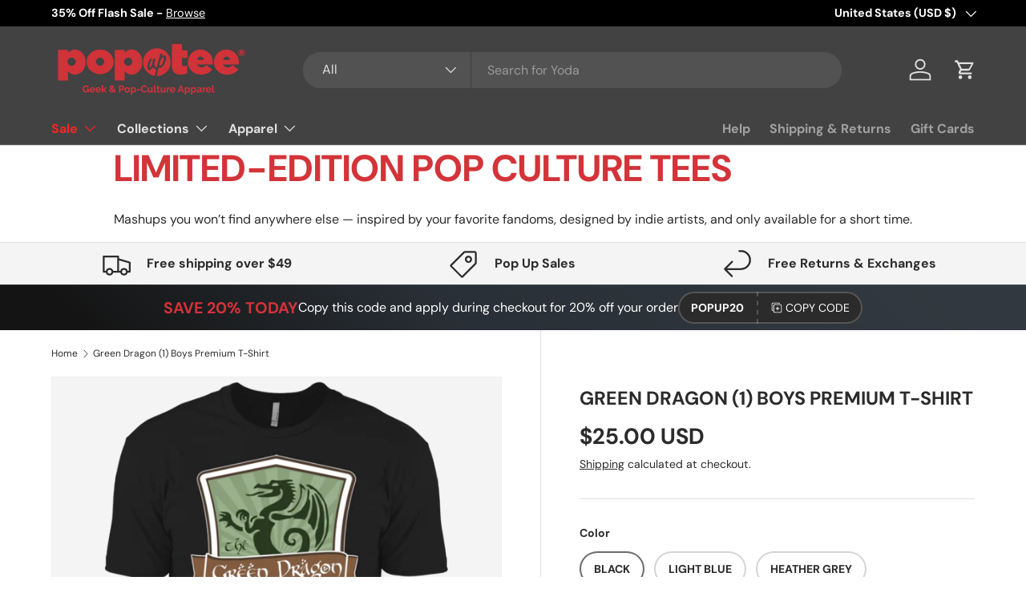

--- FILE ---
content_type: text/html; charset=utf-8
request_url: https://popuptee.com/products/green-dragon-1-boys-premium-t-shirt
body_size: 71996
content:
<!doctype html>
<html class="no-js" lang="en" dir="ltr">
<head>
  <!-- Google tag (gtag.js) -->
<script async src="https://www.googletagmanager.com/gtag/js?id=G-FZJ2QRDNVV"></script>
<script>
  window.dataLayer = window.dataLayer || [];
  function gtag(){dataLayer.push(arguments);}
  gtag('js', new Date());

  gtag('config', 'G-FZJ2QRDNVV');
</script>
  


<script type="text/javascript">
var a = window.performance && window.performance.mark;
if (a) {
  window.performance.mark("shopsheriff.amp-snippet.start");
}
var doc = document;
var redirect = "/cart" === window.location.pathname
&& (doc.referrer.includes("ampproject.org") || doc.referrer.includes("/a/s/") )
&& !doc.location.search.includes("utm");

if(redirect) {
  var f = doc.location.search ? "&" : "?";
  window.location =
    window.location.origin
  + window.location.pathname
  + f
  + "utm_source=shopsheriff&utm_medium=amp&utm_campaign=shopsheriff&utm_content=add-to-cart";
}
if (a) {
  window.performance.mark("shopsheriff.amp-snippet.end");
}
      </script>


   <link rel="amphtml" href="https://popuptee.com/a/s/products/green-dragon-1-boys-premium-t-shirt">



<meta charset="utf-8">
<meta name="viewport" content="width=device-width,initial-scale=1">
<title>Green Dragon (1) Boys Premium T-Shirt &ndash; Pop Up Tee</title><link rel="canonical" href="https://popuptee.com/products/green-dragon-1-boys-premium-t-shirt"><link rel="icon" href="//popuptee.com/cdn/shop/files/PopUpTee_Favicon-01.png?crop=center&height=48&v=1684964147&width=48" type="image/png">
  <link rel="apple-touch-icon" href="//popuptee.com/cdn/shop/files/PopUpTee_Favicon-01.png?crop=center&height=180&v=1684964147&width=180"><meta name="description" content="4.3 oz, 100% combed ring-spun cotton jersey Heather Gray 90% cotton/10% polyester 32 singles Set-in 1x1 baby rib collar Made By: Next Level"><meta property="og:site_name" content="Pop Up Tee">
<meta property="og:url" content="https://popuptee.com/products/green-dragon-1-boys-premium-t-shirt">
<meta property="og:title" content="Green Dragon (1) Boys Premium T-Shirt">
<meta property="og:type" content="product">
<meta property="og:description" content="4.3 oz, 100% combed ring-spun cotton jersey Heather Gray 90% cotton/10% polyester 32 singles Set-in 1x1 baby rib collar Made By: Next Level"><meta property="og:image" content="http://popuptee.com/cdn/shop/products/t-shirts-green-dragon-1-boys-premium-t-shirt-black-yxs-28176041101.png?crop=center&height=1200&v=1597856242&width=1200">
  <meta property="og:image:secure_url" content="https://popuptee.com/cdn/shop/products/t-shirts-green-dragon-1-boys-premium-t-shirt-black-yxs-28176041101.png?crop=center&height=1200&v=1597856242&width=1200">
  <meta property="og:image:width" content="1155">
  <meta property="og:image:height" content="1155"><meta property="og:price:amount" content="25.00">
  <meta property="og:price:currency" content="USD"><meta name="twitter:site" content="@popuptee"><meta name="twitter:card" content="summary_large_image">
<meta name="twitter:title" content="Green Dragon (1) Boys Premium T-Shirt">
<meta name="twitter:description" content="4.3 oz, 100% combed ring-spun cotton jersey Heather Gray 90% cotton/10% polyester 32 singles Set-in 1x1 baby rib collar Made By: Next Level">
<link rel="preload" href="//popuptee.com/cdn/shop/t/38/assets/main.css?v=23370106374183557031749845917" as="style"><style data-shopify>
@font-face {
  font-family: "DM Sans";
  font-weight: 400;
  font-style: normal;
  font-display: swap;
  src: url("//popuptee.com/cdn/fonts/dm_sans/dmsans_n4.ec80bd4dd7e1a334c969c265873491ae56018d72.woff2") format("woff2"),
       url("//popuptee.com/cdn/fonts/dm_sans/dmsans_n4.87bdd914d8a61247b911147ae68e754d695c58a6.woff") format("woff");
}
@font-face {
  font-family: "DM Sans";
  font-weight: 700;
  font-style: normal;
  font-display: swap;
  src: url("//popuptee.com/cdn/fonts/dm_sans/dmsans_n7.97e21d81502002291ea1de8aefb79170c6946ce5.woff2") format("woff2"),
       url("//popuptee.com/cdn/fonts/dm_sans/dmsans_n7.af5c214f5116410ca1d53a2090665620e78e2e1b.woff") format("woff");
}
@font-face {
  font-family: "DM Sans";
  font-weight: 400;
  font-style: italic;
  font-display: swap;
  src: url("//popuptee.com/cdn/fonts/dm_sans/dmsans_i4.b8fe05e69ee95d5a53155c346957d8cbf5081c1a.woff2") format("woff2"),
       url("//popuptee.com/cdn/fonts/dm_sans/dmsans_i4.403fe28ee2ea63e142575c0aa47684d65f8c23a0.woff") format("woff");
}
@font-face {
  font-family: "DM Sans";
  font-weight: 700;
  font-style: italic;
  font-display: swap;
  src: url("//popuptee.com/cdn/fonts/dm_sans/dmsans_i7.52b57f7d7342eb7255084623d98ab83fd96e7f9b.woff2") format("woff2"),
       url("//popuptee.com/cdn/fonts/dm_sans/dmsans_i7.d5e14ef18a1d4a8ce78a4187580b4eb1759c2eda.woff") format("woff");
}
@font-face {
  font-family: "DM Sans";
  font-weight: 700;
  font-style: normal;
  font-display: swap;
  src: url("//popuptee.com/cdn/fonts/dm_sans/dmsans_n7.97e21d81502002291ea1de8aefb79170c6946ce5.woff2") format("woff2"),
       url("//popuptee.com/cdn/fonts/dm_sans/dmsans_n7.af5c214f5116410ca1d53a2090665620e78e2e1b.woff") format("woff");
}
@font-face {
  font-family: "DM Sans";
  font-weight: 700;
  font-style: normal;
  font-display: swap;
  src: url("//popuptee.com/cdn/fonts/dm_sans/dmsans_n7.97e21d81502002291ea1de8aefb79170c6946ce5.woff2") format("woff2"),
       url("//popuptee.com/cdn/fonts/dm_sans/dmsans_n7.af5c214f5116410ca1d53a2090665620e78e2e1b.woff") format("woff");
}
:root {
      --bg-color: 255 255 255 / 1.0;
      --bg-color-og: 255 255 255 / 1.0;
      --heading-color: 42 43 42;
      --text-color: 42 43 42;
      --text-color-og: 42 43 42;
      --scrollbar-color: 42 43 42;
      --link-color: 42 43 42;
      --link-color-og: 42 43 42;
      --star-color: 255 159 28;--swatch-border-color-default: 212 213 212;
        --swatch-border-color-active: 149 149 149;
        --swatch-card-size: 24px;
        --swatch-variant-picker-size: 64px;--color-scheme-1-bg: 244 244 244 / 1.0;
      --color-scheme-1-grad: linear-gradient(180deg, rgba(244, 244, 244, 1), rgba(244, 244, 244, 1) 100%);
      --color-scheme-1-heading: 42 43 42;
      --color-scheme-1-text: 42 43 42;
      --color-scheme-1-btn-bg: 212 50 59;
      --color-scheme-1-btn-text: 255 255 255;
      --color-scheme-1-btn-bg-hover: 221 94 100;--color-scheme-2-bg: 42 43 42 / 1.0;
      --color-scheme-2-grad: linear-gradient(225deg, rgba(51, 59, 67, 0.88) 8%, rgba(41, 47, 54, 1) 56%, rgba(20, 20, 20, 1) 92%);
      --color-scheme-2-heading: 212 50 59;
      --color-scheme-2-text: 255 255 255;
      --color-scheme-2-btn-bg: 212 50 59;
      --color-scheme-2-btn-text: 255 255 255;
      --color-scheme-2-btn-bg-hover: 221 94 100;--color-scheme-3-bg: 212 50 59 / 1.0;
      --color-scheme-3-grad: linear-gradient(46deg, rgba(212, 50, 59, 1) 8%, rgba(234, 73, 0, 1) 32%, rgba(255, 88, 13, 0.88) 92%);
      --color-scheme-3-heading: 255 255 255;
      --color-scheme-3-text: 255 255 255;
      --color-scheme-3-btn-bg: 42 43 42;
      --color-scheme-3-btn-text: 255 255 255;
      --color-scheme-3-btn-bg-hover: 82 83 82;

      --drawer-bg-color: 255 255 255 / 1.0;
      --drawer-text-color: 42 43 42;

      --panel-bg-color: 244 244 244 / 1.0;
      --panel-heading-color: 42 43 42;
      --panel-text-color: 42 43 42;

      --in-stock-text-color: 44 126 63;
      --low-stock-text-color: 210 134 26;
      --very-low-stock-text-color: 180 12 28;
      --no-stock-text-color: 119 119 119;
      --no-stock-backordered-text-color: 119 119 119;

      --error-bg-color: 252 237 238;
      --error-text-color: 180 12 28;
      --success-bg-color: 232 246 234;
      --success-text-color: 44 126 63;
      --info-bg-color: 228 237 250;
      --info-text-color: 26 102 210;

      --heading-font-family: "DM Sans", sans-serif;
      --heading-font-style: normal;
      --heading-font-weight: 700;
      --heading-scale-start: 4;

      --navigation-font-family: "DM Sans", sans-serif;
      --navigation-font-style: normal;
      --navigation-font-weight: 700;
      --heading-text-transform: uppercase;
--subheading-text-transform: none;
      --body-font-family: "DM Sans", sans-serif;
      --body-font-style: normal;
      --body-font-weight: 400;
      --body-font-size: 16;

      --section-gap: 48;
      --heading-gap: calc(8 * var(--space-unit));--grid-column-gap: 20px;--btn-bg-color: 42 43 42;
      --btn-bg-hover-color: 82 83 82;
      --btn-text-color: 255 255 255;
      --btn-bg-color-og: 42 43 42;
      --btn-text-color-og: 255 255 255;
      --btn-alt-bg-color: 255 255 255;
      --btn-alt-bg-alpha: 1.0;
      --btn-alt-text-color: 42 43 42;
      --btn-border-width: 2px;
      --btn-padding-y: 12px;

      
      --btn-border-radius: 28px;
      

      --btn-lg-border-radius: 50%;
      --btn-icon-border-radius: 50%;
      --input-with-btn-inner-radius: var(--btn-border-radius);
      --btn-text-transform: uppercase;

      --input-bg-color: 255 255 255 / 1.0;
      --input-text-color: 42 43 42;
      --input-border-width: 2px;
      --input-border-radius: 26px;
      --textarea-border-radius: 12px;
      --input-border-radius: 28px;
      --input-lg-border-radius: 34px;
      --input-bg-color-diff-3: #f7f7f7;
      --input-bg-color-diff-6: #f0f0f0;

      --modal-border-radius: 16px;
      --modal-overlay-color: 0 0 0;
      --modal-overlay-opacity: 0.4;
      --drawer-border-radius: 16px;
      --overlay-border-radius: 0px;

      --custom-label-bg-color: 13 44 84 / 1.0;
      --custom-label-text-color: 255 255 255 / 1.0;--sale-label-bg-color: 212 50 59 / 1.0;
      --sale-label-text-color: 255 255 255 / 1.0;--sold-out-label-bg-color: 42 43 42 / 1.0;
      --sold-out-label-text-color: 255 255 255 / 1.0;--new-label-bg-color: 127 184 0 / 1.0;
      --new-label-text-color: 255 255 255 / 1.0;--preorder-label-bg-color: 0 166 237 / 1.0;
      --preorder-label-text-color: 255 255 255 / 1.0;

      --collection-label-color: 0 126 18 / 1.0;

      --page-width: 1260px;
      --gutter-sm: 20px;
      --gutter-md: 32px;
      --gutter-lg: 64px;

      --payment-terms-bg-color: #ffffff;

      --coll-card-bg-color: #F9F9F9;
      --coll-card-border-color: #f2f2f2;

      --card-highlight-bg-color: #F9F9F9;
      --card-highlight-text-color: 85 85 85;
      --card-highlight-border-color: #E1E1E1;--blend-bg-color: #f4f4f4;
        
          --aos-animate-duration: 0.6s;
        

        
          --aos-min-width: 600;
        
      

      --reading-width: 48em;
    }

    @media (max-width: 769px) {
      :root {
        --reading-width: 36em;
      }
    }
  </style><link rel="stylesheet" href="//popuptee.com/cdn/shop/t/38/assets/main.css?v=23370106374183557031749845917">
  <script src="//popuptee.com/cdn/shop/t/38/assets/main.js?v=182340204423554326591749845917" defer="defer"></script><link rel="preload" href="//popuptee.com/cdn/fonts/dm_sans/dmsans_n4.ec80bd4dd7e1a334c969c265873491ae56018d72.woff2" as="font" type="font/woff2" crossorigin fetchpriority="high"><link rel="preload" href="//popuptee.com/cdn/fonts/dm_sans/dmsans_n7.97e21d81502002291ea1de8aefb79170c6946ce5.woff2" as="font" type="font/woff2" crossorigin fetchpriority="high"><link rel="stylesheet" href="//popuptee.com/cdn/shop/t/38/assets/swatches.css?v=21955293525844767351749845946" media="print" onload="this.media='all'">
    <noscript><link rel="stylesheet" href="//popuptee.com/cdn/shop/t/38/assets/swatches.css?v=21955293525844767351749845946"></noscript><script>window.performance && window.performance.mark && window.performance.mark('shopify.content_for_header.start');</script><meta name="google-site-verification" content="T8T0iN6mzY3ABjYcVSMcnQApMFo06PqqTLgJn879Imc">
<meta id="shopify-digital-wallet" name="shopify-digital-wallet" content="/2227924/digital_wallets/dialog">
<meta name="shopify-checkout-api-token" content="157daeb8bf1a30e9cc9ca207051f5526">
<meta id="in-context-paypal-metadata" data-shop-id="2227924" data-venmo-supported="true" data-environment="production" data-locale="en_US" data-paypal-v4="true" data-currency="USD">
<link rel="alternate" type="application/json+oembed" href="https://popuptee.com/products/green-dragon-1-boys-premium-t-shirt.oembed">
<script async="async" src="/checkouts/internal/preloads.js?locale=en-US"></script>
<script id="shopify-features" type="application/json">{"accessToken":"157daeb8bf1a30e9cc9ca207051f5526","betas":["rich-media-storefront-analytics"],"domain":"popuptee.com","predictiveSearch":true,"shopId":2227924,"locale":"en"}</script>
<script>var Shopify = Shopify || {};
Shopify.shop = "pop-up-tee.myshopify.com";
Shopify.locale = "en";
Shopify.currency = {"active":"USD","rate":"1.0"};
Shopify.country = "US";
Shopify.theme = {"name":"Updated copy of Enterprise","id":141203308604,"schema_name":"Enterprise","schema_version":"1.6.3","theme_store_id":1657,"role":"main"};
Shopify.theme.handle = "null";
Shopify.theme.style = {"id":null,"handle":null};
Shopify.cdnHost = "popuptee.com/cdn";
Shopify.routes = Shopify.routes || {};
Shopify.routes.root = "/";</script>
<script type="module">!function(o){(o.Shopify=o.Shopify||{}).modules=!0}(window);</script>
<script>!function(o){function n(){var o=[];function n(){o.push(Array.prototype.slice.apply(arguments))}return n.q=o,n}var t=o.Shopify=o.Shopify||{};t.loadFeatures=n(),t.autoloadFeatures=n()}(window);</script>
<script id="shop-js-analytics" type="application/json">{"pageType":"product"}</script>
<script defer="defer" async type="module" src="//popuptee.com/cdn/shopifycloud/shop-js/modules/v2/client.init-shop-cart-sync_C5BV16lS.en.esm.js"></script>
<script defer="defer" async type="module" src="//popuptee.com/cdn/shopifycloud/shop-js/modules/v2/chunk.common_CygWptCX.esm.js"></script>
<script type="module">
  await import("//popuptee.com/cdn/shopifycloud/shop-js/modules/v2/client.init-shop-cart-sync_C5BV16lS.en.esm.js");
await import("//popuptee.com/cdn/shopifycloud/shop-js/modules/v2/chunk.common_CygWptCX.esm.js");

  window.Shopify.SignInWithShop?.initShopCartSync?.({"fedCMEnabled":true,"windoidEnabled":true});

</script>
<script id="__st">var __st={"a":2227924,"offset":-18000,"reqid":"66e46984-3a21-4e0d-93b6-6e1dcfac42ba-1768768463","pageurl":"popuptee.com\/products\/green-dragon-1-boys-premium-t-shirt","u":"3e920c8341ab","p":"product","rtyp":"product","rid":11022719053};</script>
<script>window.ShopifyPaypalV4VisibilityTracking = true;</script>
<script id="captcha-bootstrap">!function(){'use strict';const t='contact',e='account',n='new_comment',o=[[t,t],['blogs',n],['comments',n],[t,'customer']],c=[[e,'customer_login'],[e,'guest_login'],[e,'recover_customer_password'],[e,'create_customer']],r=t=>t.map((([t,e])=>`form[action*='/${t}']:not([data-nocaptcha='true']) input[name='form_type'][value='${e}']`)).join(','),a=t=>()=>t?[...document.querySelectorAll(t)].map((t=>t.form)):[];function s(){const t=[...o],e=r(t);return a(e)}const i='password',u='form_key',d=['recaptcha-v3-token','g-recaptcha-response','h-captcha-response',i],f=()=>{try{return window.sessionStorage}catch{return}},m='__shopify_v',_=t=>t.elements[u];function p(t,e,n=!1){try{const o=window.sessionStorage,c=JSON.parse(o.getItem(e)),{data:r}=function(t){const{data:e,action:n}=t;return t[m]||n?{data:e,action:n}:{data:t,action:n}}(c);for(const[e,n]of Object.entries(r))t.elements[e]&&(t.elements[e].value=n);n&&o.removeItem(e)}catch(o){console.error('form repopulation failed',{error:o})}}const l='form_type',E='cptcha';function T(t){t.dataset[E]=!0}const w=window,h=w.document,L='Shopify',v='ce_forms',y='captcha';let A=!1;((t,e)=>{const n=(g='f06e6c50-85a8-45c8-87d0-21a2b65856fe',I='https://cdn.shopify.com/shopifycloud/storefront-forms-hcaptcha/ce_storefront_forms_captcha_hcaptcha.v1.5.2.iife.js',D={infoText:'Protected by hCaptcha',privacyText:'Privacy',termsText:'Terms'},(t,e,n)=>{const o=w[L][v],c=o.bindForm;if(c)return c(t,g,e,D).then(n);var r;o.q.push([[t,g,e,D],n]),r=I,A||(h.body.append(Object.assign(h.createElement('script'),{id:'captcha-provider',async:!0,src:r})),A=!0)});var g,I,D;w[L]=w[L]||{},w[L][v]=w[L][v]||{},w[L][v].q=[],w[L][y]=w[L][y]||{},w[L][y].protect=function(t,e){n(t,void 0,e),T(t)},Object.freeze(w[L][y]),function(t,e,n,w,h,L){const[v,y,A,g]=function(t,e,n){const i=e?o:[],u=t?c:[],d=[...i,...u],f=r(d),m=r(i),_=r(d.filter((([t,e])=>n.includes(e))));return[a(f),a(m),a(_),s()]}(w,h,L),I=t=>{const e=t.target;return e instanceof HTMLFormElement?e:e&&e.form},D=t=>v().includes(t);t.addEventListener('submit',(t=>{const e=I(t);if(!e)return;const n=D(e)&&!e.dataset.hcaptchaBound&&!e.dataset.recaptchaBound,o=_(e),c=g().includes(e)&&(!o||!o.value);(n||c)&&t.preventDefault(),c&&!n&&(function(t){try{if(!f())return;!function(t){const e=f();if(!e)return;const n=_(t);if(!n)return;const o=n.value;o&&e.removeItem(o)}(t);const e=Array.from(Array(32),(()=>Math.random().toString(36)[2])).join('');!function(t,e){_(t)||t.append(Object.assign(document.createElement('input'),{type:'hidden',name:u})),t.elements[u].value=e}(t,e),function(t,e){const n=f();if(!n)return;const o=[...t.querySelectorAll(`input[type='${i}']`)].map((({name:t})=>t)),c=[...d,...o],r={};for(const[a,s]of new FormData(t).entries())c.includes(a)||(r[a]=s);n.setItem(e,JSON.stringify({[m]:1,action:t.action,data:r}))}(t,e)}catch(e){console.error('failed to persist form',e)}}(e),e.submit())}));const S=(t,e)=>{t&&!t.dataset[E]&&(n(t,e.some((e=>e===t))),T(t))};for(const o of['focusin','change'])t.addEventListener(o,(t=>{const e=I(t);D(e)&&S(e,y())}));const B=e.get('form_key'),M=e.get(l),P=B&&M;t.addEventListener('DOMContentLoaded',(()=>{const t=y();if(P)for(const e of t)e.elements[l].value===M&&p(e,B);[...new Set([...A(),...v().filter((t=>'true'===t.dataset.shopifyCaptcha))])].forEach((e=>S(e,t)))}))}(h,new URLSearchParams(w.location.search),n,t,e,['guest_login'])})(!0,!0)}();</script>
<script integrity="sha256-4kQ18oKyAcykRKYeNunJcIwy7WH5gtpwJnB7kiuLZ1E=" data-source-attribution="shopify.loadfeatures" defer="defer" src="//popuptee.com/cdn/shopifycloud/storefront/assets/storefront/load_feature-a0a9edcb.js" crossorigin="anonymous"></script>
<script data-source-attribution="shopify.dynamic_checkout.dynamic.init">var Shopify=Shopify||{};Shopify.PaymentButton=Shopify.PaymentButton||{isStorefrontPortableWallets:!0,init:function(){window.Shopify.PaymentButton.init=function(){};var t=document.createElement("script");t.src="https://popuptee.com/cdn/shopifycloud/portable-wallets/latest/portable-wallets.en.js",t.type="module",document.head.appendChild(t)}};
</script>
<script data-source-attribution="shopify.dynamic_checkout.buyer_consent">
  function portableWalletsHideBuyerConsent(e){var t=document.getElementById("shopify-buyer-consent"),n=document.getElementById("shopify-subscription-policy-button");t&&n&&(t.classList.add("hidden"),t.setAttribute("aria-hidden","true"),n.removeEventListener("click",e))}function portableWalletsShowBuyerConsent(e){var t=document.getElementById("shopify-buyer-consent"),n=document.getElementById("shopify-subscription-policy-button");t&&n&&(t.classList.remove("hidden"),t.removeAttribute("aria-hidden"),n.addEventListener("click",e))}window.Shopify?.PaymentButton&&(window.Shopify.PaymentButton.hideBuyerConsent=portableWalletsHideBuyerConsent,window.Shopify.PaymentButton.showBuyerConsent=portableWalletsShowBuyerConsent);
</script>
<script>
  function portableWalletsCleanup(e){e&&e.src&&console.error("Failed to load portable wallets script "+e.src);var t=document.querySelectorAll("shopify-accelerated-checkout .shopify-payment-button__skeleton, shopify-accelerated-checkout-cart .wallet-cart-button__skeleton"),e=document.getElementById("shopify-buyer-consent");for(let e=0;e<t.length;e++)t[e].remove();e&&e.remove()}function portableWalletsNotLoadedAsModule(e){e instanceof ErrorEvent&&"string"==typeof e.message&&e.message.includes("import.meta")&&"string"==typeof e.filename&&e.filename.includes("portable-wallets")&&(window.removeEventListener("error",portableWalletsNotLoadedAsModule),window.Shopify.PaymentButton.failedToLoad=e,"loading"===document.readyState?document.addEventListener("DOMContentLoaded",window.Shopify.PaymentButton.init):window.Shopify.PaymentButton.init())}window.addEventListener("error",portableWalletsNotLoadedAsModule);
</script>

<script type="module" src="https://popuptee.com/cdn/shopifycloud/portable-wallets/latest/portable-wallets.en.js" onError="portableWalletsCleanup(this)" crossorigin="anonymous"></script>
<script nomodule>
  document.addEventListener("DOMContentLoaded", portableWalletsCleanup);
</script>

<script id='scb4127' type='text/javascript' async='' src='https://popuptee.com/cdn/shopifycloud/privacy-banner/storefront-banner.js'></script><link id="shopify-accelerated-checkout-styles" rel="stylesheet" media="screen" href="https://popuptee.com/cdn/shopifycloud/portable-wallets/latest/accelerated-checkout-backwards-compat.css" crossorigin="anonymous">
<style id="shopify-accelerated-checkout-cart">
        #shopify-buyer-consent {
  margin-top: 1em;
  display: inline-block;
  width: 100%;
}

#shopify-buyer-consent.hidden {
  display: none;
}

#shopify-subscription-policy-button {
  background: none;
  border: none;
  padding: 0;
  text-decoration: underline;
  font-size: inherit;
  cursor: pointer;
}

#shopify-subscription-policy-button::before {
  box-shadow: none;
}

      </style>
<script id="sections-script" data-sections="header,footer" defer="defer" src="//popuptee.com/cdn/shop/t/38/compiled_assets/scripts.js?v=368137"></script>
<script>window.performance && window.performance.mark && window.performance.mark('shopify.content_for_header.end');</script>
<script src="//popuptee.com/cdn/shop/t/38/assets/blur-messages.js?v=98620774460636405321749845917" defer="defer"></script>
    <script src="//popuptee.com/cdn/shop/t/38/assets/animate-on-scroll.js?v=15249566486942820451749845917" defer="defer"></script>
    <link rel="stylesheet" href="//popuptee.com/cdn/shop/t/38/assets/animate-on-scroll.css?v=116194678796051782541749845917">
  

  <script>document.documentElement.className = document.documentElement.className.replace('no-js', 'js');</script><!-- CC Custom Head Start --><!-- CC Custom Head End --><!-- Google Tag Manager -->
<script>(function(w,d,s,l,i){w[l]=w[l]||[];w[l].push({'gtm.start':
new Date().getTime(),event:'gtm.js'});var f=d.getElementsByTagName(s)[0],
j=d.createElement(s),dl=l!='dataLayer'?'&l='+l:'';j.async=true;j.src=
'https://www.googletagmanager.com/gtm.js?id='+i+dl;f.parentNode.insertBefore(j,f);
})(window,document,'script','dataLayer','GTM-5D5SPHVN');</script>
<!-- End Google Tag Manager -->
<!-- BEGIN app block: shopify://apps/judge-me-reviews/blocks/judgeme_core/61ccd3b1-a9f2-4160-9fe9-4fec8413e5d8 --><!-- Start of Judge.me Core -->






<link rel="dns-prefetch" href="https://cdnwidget.judge.me">
<link rel="dns-prefetch" href="https://cdn.judge.me">
<link rel="dns-prefetch" href="https://cdn1.judge.me">
<link rel="dns-prefetch" href="https://api.judge.me">

<script data-cfasync='false' class='jdgm-settings-script'>window.jdgmSettings={"pagination":5,"disable_web_reviews":false,"badge_no_review_text":"No reviews","badge_n_reviews_text":"{{ n }} review/reviews","hide_badge_preview_if_no_reviews":true,"badge_hide_text":false,"enforce_center_preview_badge":false,"widget_title":"Customer Reviews","widget_open_form_text":"Write a review","widget_close_form_text":"Cancel review","widget_refresh_page_text":"Refresh page","widget_summary_text":"Based on {{ number_of_reviews }} review/reviews","widget_no_review_text":"Be the first to write a review","widget_name_field_text":"Display name","widget_verified_name_field_text":"Verified Name (public)","widget_name_placeholder_text":"Display name","widget_required_field_error_text":"This field is required.","widget_email_field_text":"Email address","widget_verified_email_field_text":"Verified Email (private, can not be edited)","widget_email_placeholder_text":"Your email address","widget_email_field_error_text":"Please enter a valid email address.","widget_rating_field_text":"Rating","widget_review_title_field_text":"Review Title","widget_review_title_placeholder_text":"Give your review a title","widget_review_body_field_text":"Review content","widget_review_body_placeholder_text":"Start writing here...","widget_pictures_field_text":"Picture/Video (optional)","widget_submit_review_text":"Submit Review","widget_submit_verified_review_text":"Submit Verified Review","widget_submit_success_msg_with_auto_publish":"Thank you! Please refresh the page in a few moments to see your review. You can remove or edit your review by logging into \u003ca href='https://judge.me/login' target='_blank' rel='nofollow noopener'\u003eJudge.me\u003c/a\u003e","widget_submit_success_msg_no_auto_publish":"Thank you! Your review will be published as soon as it is approved by the shop admin. You can remove or edit your review by logging into \u003ca href='https://judge.me/login' target='_blank' rel='nofollow noopener'\u003eJudge.me\u003c/a\u003e","widget_show_default_reviews_out_of_total_text":"Showing {{ n_reviews_shown }} out of {{ n_reviews }} reviews.","widget_show_all_link_text":"Show all","widget_show_less_link_text":"Show less","widget_author_said_text":"{{ reviewer_name }} said:","widget_days_text":"{{ n }} days ago","widget_weeks_text":"{{ n }} week/weeks ago","widget_months_text":"{{ n }} month/months ago","widget_years_text":"{{ n }} year/years ago","widget_yesterday_text":"Yesterday","widget_today_text":"Today","widget_replied_text":"\u003e\u003e {{ shop_name }} replied:","widget_read_more_text":"Read more","widget_reviewer_name_as_initial":"","widget_rating_filter_color":"","widget_rating_filter_see_all_text":"See all reviews","widget_sorting_most_recent_text":"Most Recent","widget_sorting_highest_rating_text":"Highest Rating","widget_sorting_lowest_rating_text":"Lowest Rating","widget_sorting_with_pictures_text":"Only Pictures","widget_sorting_most_helpful_text":"Most Helpful","widget_open_question_form_text":"Ask a question","widget_reviews_subtab_text":"Reviews","widget_questions_subtab_text":"Questions","widget_question_label_text":"Question","widget_answer_label_text":"Answer","widget_question_placeholder_text":"Write your question here","widget_submit_question_text":"Submit Question","widget_question_submit_success_text":"Thank you for your question! We will notify you once it gets answered.","verified_badge_text":"Verified","verified_badge_bg_color":"","verified_badge_text_color":"","verified_badge_placement":"left-of-reviewer-name","widget_review_max_height":"","widget_hide_border":false,"widget_social_share":false,"widget_thumb":false,"widget_review_location_show":false,"widget_location_format":"","all_reviews_include_out_of_store_products":true,"all_reviews_out_of_store_text":"(out of store)","all_reviews_pagination":100,"all_reviews_product_name_prefix_text":"about","enable_review_pictures":true,"enable_question_anwser":false,"widget_theme":"","review_date_format":"mm/dd/yyyy","default_sort_method":"most-recent","widget_product_reviews_subtab_text":"Product Reviews","widget_shop_reviews_subtab_text":"Shop Reviews","widget_other_products_reviews_text":"Reviews for other products","widget_store_reviews_subtab_text":"Store reviews","widget_no_store_reviews_text":"This store hasn't received any reviews yet","widget_web_restriction_product_reviews_text":"This product hasn't received any reviews yet","widget_no_items_text":"No items found","widget_show_more_text":"Show more","widget_write_a_store_review_text":"Write a Store Review","widget_other_languages_heading":"Reviews in Other Languages","widget_translate_review_text":"Translate review to {{ language }}","widget_translating_review_text":"Translating...","widget_show_original_translation_text":"Show original ({{ language }})","widget_translate_review_failed_text":"Review couldn't be translated.","widget_translate_review_retry_text":"Retry","widget_translate_review_try_again_later_text":"Try again later","show_product_url_for_grouped_product":false,"widget_sorting_pictures_first_text":"Pictures First","show_pictures_on_all_rev_page_mobile":false,"show_pictures_on_all_rev_page_desktop":false,"floating_tab_hide_mobile_install_preference":false,"floating_tab_button_name":"★ Reviews","floating_tab_title":"Let customers speak for us","floating_tab_button_color":"","floating_tab_button_background_color":"","floating_tab_url":"","floating_tab_url_enabled":false,"floating_tab_tab_style":"text","all_reviews_text_badge_text":"Customers rate us {{ shop.metafields.judgeme.all_reviews_rating | round: 1 }}/5 based on {{ shop.metafields.judgeme.all_reviews_count }} reviews.","all_reviews_text_badge_text_branded_style":"{{ shop.metafields.judgeme.all_reviews_rating | round: 1 }} out of 5 stars based on {{ shop.metafields.judgeme.all_reviews_count }} reviews","is_all_reviews_text_badge_a_link":false,"show_stars_for_all_reviews_text_badge":false,"all_reviews_text_badge_url":"","all_reviews_text_style":"branded","all_reviews_text_color_style":"judgeme_brand_color","all_reviews_text_color":"#108474","all_reviews_text_show_jm_brand":false,"featured_carousel_show_header":true,"featured_carousel_title":"Let customers speak for us","testimonials_carousel_title":"Customers are saying","videos_carousel_title":"Real customer stories","cards_carousel_title":"Customers are saying","featured_carousel_count_text":"from {{ n }} reviews","featured_carousel_add_link_to_all_reviews_page":true,"featured_carousel_url":"https://popuptee.com/pages/happy-customers","featured_carousel_show_images":true,"featured_carousel_autoslide_interval":5,"featured_carousel_arrows_on_the_sides":false,"featured_carousel_height":250,"featured_carousel_width":80,"featured_carousel_image_size":0,"featured_carousel_image_height":250,"featured_carousel_arrow_color":"#eeeeee","verified_count_badge_style":"branded","verified_count_badge_orientation":"horizontal","verified_count_badge_color_style":"judgeme_brand_color","verified_count_badge_color":"#108474","is_verified_count_badge_a_link":false,"verified_count_badge_url":"","verified_count_badge_show_jm_brand":true,"widget_rating_preset_default":5,"widget_first_sub_tab":"product-reviews","widget_show_histogram":true,"widget_histogram_use_custom_color":false,"widget_pagination_use_custom_color":false,"widget_star_use_custom_color":false,"widget_verified_badge_use_custom_color":false,"widget_write_review_use_custom_color":false,"picture_reminder_submit_button":"Upload Pictures","enable_review_videos":true,"mute_video_by_default":true,"widget_sorting_videos_first_text":"Videos First","widget_review_pending_text":"Pending","featured_carousel_items_for_large_screen":3,"social_share_options_order":"Facebook,Twitter","remove_microdata_snippet":true,"disable_json_ld":false,"enable_json_ld_products":false,"preview_badge_show_question_text":false,"preview_badge_no_question_text":"No questions","preview_badge_n_question_text":"{{ number_of_questions }} question/questions","qa_badge_show_icon":false,"qa_badge_position":"same-row","remove_judgeme_branding":false,"widget_add_search_bar":false,"widget_search_bar_placeholder":"Search","widget_sorting_verified_only_text":"Verified only","featured_carousel_theme":"default","featured_carousel_show_rating":true,"featured_carousel_show_title":true,"featured_carousel_show_body":true,"featured_carousel_show_date":false,"featured_carousel_show_reviewer":true,"featured_carousel_show_product":true,"featured_carousel_header_background_color":"#108474","featured_carousel_header_text_color":"#ffffff","featured_carousel_name_product_separator":"reviewed","featured_carousel_full_star_background":"#108474","featured_carousel_empty_star_background":"#dadada","featured_carousel_vertical_theme_background":"#f9fafb","featured_carousel_verified_badge_enable":true,"featured_carousel_verified_badge_color":"#108474","featured_carousel_border_style":"round","featured_carousel_review_line_length_limit":3,"featured_carousel_more_reviews_button_text":"Read more reviews","featured_carousel_view_product_button_text":"View product","all_reviews_page_load_reviews_on":"scroll","all_reviews_page_load_more_text":"Load More Reviews","disable_fb_tab_reviews":false,"enable_ajax_cdn_cache":false,"widget_public_name_text":"displayed publicly like","default_reviewer_name":"John Smith","default_reviewer_name_has_non_latin":true,"widget_reviewer_anonymous":"Anonymous","medals_widget_title":"Judge.me Review Medals","medals_widget_background_color":"#f9fafb","medals_widget_position":"footer_all_pages","medals_widget_border_color":"#f9fafb","medals_widget_verified_text_position":"left","medals_widget_use_monochromatic_version":false,"medals_widget_elements_color":"#108474","show_reviewer_avatar":true,"widget_invalid_yt_video_url_error_text":"Not a YouTube video URL","widget_max_length_field_error_text":"Please enter no more than {0} characters.","widget_show_country_flag":false,"widget_show_collected_via_shop_app":true,"widget_verified_by_shop_badge_style":"light","widget_verified_by_shop_text":"Verified by Shop","widget_show_photo_gallery":true,"widget_load_with_code_splitting":true,"widget_ugc_install_preference":false,"widget_ugc_title":"Made by us, Shared by you","widget_ugc_subtitle":"Tag us to see your picture featured in our page","widget_ugc_arrows_color":"#ffffff","widget_ugc_primary_button_text":"Buy Now","widget_ugc_primary_button_background_color":"#108474","widget_ugc_primary_button_text_color":"#ffffff","widget_ugc_primary_button_border_width":"0","widget_ugc_primary_button_border_style":"none","widget_ugc_primary_button_border_color":"#108474","widget_ugc_primary_button_border_radius":"25","widget_ugc_secondary_button_text":"Load More","widget_ugc_secondary_button_background_color":"#ffffff","widget_ugc_secondary_button_text_color":"#108474","widget_ugc_secondary_button_border_width":"2","widget_ugc_secondary_button_border_style":"solid","widget_ugc_secondary_button_border_color":"#108474","widget_ugc_secondary_button_border_radius":"25","widget_ugc_reviews_button_text":"View Reviews","widget_ugc_reviews_button_background_color":"#ffffff","widget_ugc_reviews_button_text_color":"#108474","widget_ugc_reviews_button_border_width":"2","widget_ugc_reviews_button_border_style":"solid","widget_ugc_reviews_button_border_color":"#108474","widget_ugc_reviews_button_border_radius":"25","widget_ugc_reviews_button_link_to":"judgeme-reviews-page","widget_ugc_show_post_date":true,"widget_ugc_max_width":"800","widget_rating_metafield_value_type":true,"widget_primary_color":"#108474","widget_enable_secondary_color":false,"widget_secondary_color":"#edf5f5","widget_summary_average_rating_text":"{{ average_rating }} out of 5","widget_media_grid_title":"Customer photos \u0026 videos","widget_media_grid_see_more_text":"See more","widget_round_style":false,"widget_show_product_medals":true,"widget_verified_by_judgeme_text":"Verified by Judge.me","widget_show_store_medals":true,"widget_verified_by_judgeme_text_in_store_medals":"Verified by Judge.me","widget_media_field_exceed_quantity_message":"Sorry, we can only accept {{ max_media }} for one review.","widget_media_field_exceed_limit_message":"{{ file_name }} is too large, please select a {{ media_type }} less than {{ size_limit }}MB.","widget_review_submitted_text":"Review Submitted!","widget_question_submitted_text":"Question Submitted!","widget_close_form_text_question":"Cancel","widget_write_your_answer_here_text":"Write your answer here","widget_enabled_branded_link":true,"widget_show_collected_by_judgeme":false,"widget_reviewer_name_color":"","widget_write_review_text_color":"","widget_write_review_bg_color":"","widget_collected_by_judgeme_text":"collected by Judge.me","widget_pagination_type":"standard","widget_load_more_text":"Load More","widget_load_more_color":"#108474","widget_full_review_text":"Full Review","widget_read_more_reviews_text":"Read More Reviews","widget_read_questions_text":"Read Questions","widget_questions_and_answers_text":"Questions \u0026 Answers","widget_verified_by_text":"Verified by","widget_verified_text":"Verified","widget_number_of_reviews_text":"{{ number_of_reviews }} reviews","widget_back_button_text":"Back","widget_next_button_text":"Next","widget_custom_forms_filter_button":"Filters","custom_forms_style":"horizontal","widget_show_review_information":false,"how_reviews_are_collected":"How reviews are collected?","widget_show_review_keywords":false,"widget_gdpr_statement":"How we use your data: We'll only contact you about the review you left, and only if necessary. By submitting your review, you agree to Judge.me's \u003ca href='https://judge.me/terms' target='_blank' rel='nofollow noopener'\u003eterms\u003c/a\u003e, \u003ca href='https://judge.me/privacy' target='_blank' rel='nofollow noopener'\u003eprivacy\u003c/a\u003e and \u003ca href='https://judge.me/content-policy' target='_blank' rel='nofollow noopener'\u003econtent\u003c/a\u003e policies.","widget_multilingual_sorting_enabled":false,"widget_translate_review_content_enabled":false,"widget_translate_review_content_method":"manual","popup_widget_review_selection":"automatically_with_pictures","popup_widget_round_border_style":true,"popup_widget_show_title":true,"popup_widget_show_body":true,"popup_widget_show_reviewer":false,"popup_widget_show_product":true,"popup_widget_show_pictures":true,"popup_widget_use_review_picture":true,"popup_widget_show_on_home_page":true,"popup_widget_show_on_product_page":true,"popup_widget_show_on_collection_page":true,"popup_widget_show_on_cart_page":true,"popup_widget_position":"bottom_left","popup_widget_first_review_delay":5,"popup_widget_duration":5,"popup_widget_interval":5,"popup_widget_review_count":5,"popup_widget_hide_on_mobile":true,"review_snippet_widget_round_border_style":true,"review_snippet_widget_card_color":"#FFFFFF","review_snippet_widget_slider_arrows_background_color":"#FFFFFF","review_snippet_widget_slider_arrows_color":"#000000","review_snippet_widget_star_color":"#108474","show_product_variant":false,"all_reviews_product_variant_label_text":"Variant: ","widget_show_verified_branding":false,"widget_ai_summary_title":"Customers say","widget_ai_summary_disclaimer":"AI-powered review summary based on recent customer reviews","widget_show_ai_summary":false,"widget_show_ai_summary_bg":false,"widget_show_review_title_input":false,"redirect_reviewers_invited_via_email":"external_form","request_store_review_after_product_review":true,"request_review_other_products_in_order":false,"review_form_color_scheme":"default","review_form_corner_style":"square","review_form_star_color":{},"review_form_text_color":"#333333","review_form_background_color":"#ffffff","review_form_field_background_color":"#fafafa","review_form_button_color":{},"review_form_button_text_color":"#ffffff","review_form_modal_overlay_color":"#000000","review_content_screen_title_text":"How would you rate this product?","review_content_introduction_text":"We would love it if you would share a bit about your experience.","store_review_form_title_text":"How would you rate this store?","store_review_form_introduction_text":"We would love it if you would share a bit about your experience.","show_review_guidance_text":true,"one_star_review_guidance_text":"Poor","five_star_review_guidance_text":"Great","customer_information_screen_title_text":"About you","customer_information_introduction_text":"Please tell us more about you.","custom_questions_screen_title_text":"Your experience in more detail","custom_questions_introduction_text":"Here are a few questions to help us understand more about your experience.","review_submitted_screen_title_text":"Thanks for your review!","review_submitted_screen_thank_you_text":"We are processing it and it will appear on the store soon.","review_submitted_screen_email_verification_text":"Please confirm your email by clicking the link we just sent you. This helps us keep reviews authentic.","review_submitted_request_store_review_text":"Would you like to share your experience of shopping with us?","review_submitted_review_other_products_text":"Would you like to review these products?","store_review_screen_title_text":"Would you like to share your experience of shopping with us?","store_review_introduction_text":"We value your feedback and use it to improve. Please share any thoughts or suggestions you have.","reviewer_media_screen_title_picture_text":"Share a picture","reviewer_media_introduction_picture_text":"Upload a photo to support your review.","reviewer_media_screen_title_video_text":"Share a video","reviewer_media_introduction_video_text":"Upload a video to support your review.","reviewer_media_screen_title_picture_or_video_text":"Share a picture or video","reviewer_media_introduction_picture_or_video_text":"Upload a photo or video to support your review.","reviewer_media_youtube_url_text":"Paste your Youtube URL here","advanced_settings_next_step_button_text":"Next","advanced_settings_close_review_button_text":"Close","modal_write_review_flow":true,"write_review_flow_required_text":"Required","write_review_flow_privacy_message_text":"We respect your privacy.","write_review_flow_anonymous_text":"Post review as anonymous","write_review_flow_visibility_text":"This won't be visible to other customers.","write_review_flow_multiple_selection_help_text":"Select as many as you like","write_review_flow_single_selection_help_text":"Select one option","write_review_flow_required_field_error_text":"This field is required","write_review_flow_invalid_email_error_text":"Please enter a valid email address","write_review_flow_max_length_error_text":"Max. {{ max_length }} characters.","write_review_flow_media_upload_text":"\u003cb\u003eClick to upload\u003c/b\u003e or drag and drop","write_review_flow_gdpr_statement":"We'll only contact you about your review if necessary. By submitting your review, you agree to our \u003ca href='https://judge.me/terms' target='_blank' rel='nofollow noopener'\u003eterms and conditions\u003c/a\u003e and \u003ca href='https://judge.me/privacy' target='_blank' rel='nofollow noopener'\u003eprivacy policy\u003c/a\u003e.","rating_only_reviews_enabled":false,"show_negative_reviews_help_screen":false,"new_review_flow_help_screen_rating_threshold":3,"negative_review_resolution_screen_title_text":"Tell us more","negative_review_resolution_text":"Your experience matters to us. If there were issues with your purchase, we're here to help. Feel free to reach out to us, we'd love the opportunity to make things right.","negative_review_resolution_button_text":"Contact us","negative_review_resolution_proceed_with_review_text":"Leave a review","negative_review_resolution_subject":"Issue with purchase from {{ shop_name }}.{{ order_name }}","preview_badge_collection_page_install_status":false,"widget_review_custom_css":"","preview_badge_custom_css":"","preview_badge_stars_count":"5-stars","featured_carousel_custom_css":"","floating_tab_custom_css":"","all_reviews_widget_custom_css":"","medals_widget_custom_css":"","verified_badge_custom_css":"","all_reviews_text_custom_css":"","transparency_badges_collected_via_store_invite":true,"transparency_badges_from_another_provider":true,"transparency_badges_collected_from_store_visitor":true,"transparency_badges_collected_by_verified_review_provider":true,"transparency_badges_earned_reward":true,"transparency_badges_collected_via_store_invite_text":"Review collected via store invitation","transparency_badges_from_another_provider_text":"Review collected from another provider","transparency_badges_collected_from_store_visitor_text":"Review collected from a store visitor","transparency_badges_written_in_google_text":"Review written in Google","transparency_badges_written_in_etsy_text":"Review written in Etsy","transparency_badges_written_in_shop_app_text":"Review written in Shop App","transparency_badges_earned_reward_text":"Review earned a reward for future purchase","product_review_widget_per_page":10,"widget_store_review_label_text":"Review about the store","checkout_comment_extension_title_on_product_page":"Customer Comments","checkout_comment_extension_num_latest_comment_show":5,"checkout_comment_extension_format":"name_and_timestamp","checkout_comment_customer_name":"last_initial","checkout_comment_comment_notification":true,"preview_badge_collection_page_install_preference":false,"preview_badge_home_page_install_preference":false,"preview_badge_product_page_install_preference":false,"review_widget_install_preference":"","review_carousel_install_preference":false,"floating_reviews_tab_install_preference":"none","verified_reviews_count_badge_install_preference":false,"all_reviews_text_install_preference":false,"review_widget_best_location":false,"judgeme_medals_install_preference":false,"review_widget_revamp_enabled":false,"review_widget_qna_enabled":false,"review_widget_header_theme":"minimal","review_widget_widget_title_enabled":true,"review_widget_header_text_size":"medium","review_widget_header_text_weight":"regular","review_widget_average_rating_style":"compact","review_widget_bar_chart_enabled":true,"review_widget_bar_chart_type":"numbers","review_widget_bar_chart_style":"standard","review_widget_expanded_media_gallery_enabled":false,"review_widget_reviews_section_theme":"standard","review_widget_image_style":"thumbnails","review_widget_review_image_ratio":"square","review_widget_stars_size":"medium","review_widget_verified_badge":"standard_text","review_widget_review_title_text_size":"medium","review_widget_review_text_size":"medium","review_widget_review_text_length":"medium","review_widget_number_of_columns_desktop":3,"review_widget_carousel_transition_speed":5,"review_widget_custom_questions_answers_display":"always","review_widget_button_text_color":"#FFFFFF","review_widget_text_color":"#000000","review_widget_lighter_text_color":"#7B7B7B","review_widget_corner_styling":"soft","review_widget_review_word_singular":"review","review_widget_review_word_plural":"reviews","review_widget_voting_label":"Helpful?","review_widget_shop_reply_label":"Reply from {{ shop_name }}:","review_widget_filters_title":"Filters","qna_widget_question_word_singular":"Question","qna_widget_question_word_plural":"Questions","qna_widget_answer_reply_label":"Answer from {{ answerer_name }}:","qna_content_screen_title_text":"Ask a question about this product","qna_widget_question_required_field_error_text":"Please enter your question.","qna_widget_flow_gdpr_statement":"We'll only contact you about your question if necessary. By submitting your question, you agree to our \u003ca href='https://judge.me/terms' target='_blank' rel='nofollow noopener'\u003eterms and conditions\u003c/a\u003e and \u003ca href='https://judge.me/privacy' target='_blank' rel='nofollow noopener'\u003eprivacy policy\u003c/a\u003e.","qna_widget_question_submitted_text":"Thanks for your question!","qna_widget_close_form_text_question":"Close","qna_widget_question_submit_success_text":"We’ll notify you by email when your question is answered.","all_reviews_widget_v2025_enabled":false,"all_reviews_widget_v2025_header_theme":"default","all_reviews_widget_v2025_widget_title_enabled":true,"all_reviews_widget_v2025_header_text_size":"medium","all_reviews_widget_v2025_header_text_weight":"regular","all_reviews_widget_v2025_average_rating_style":"compact","all_reviews_widget_v2025_bar_chart_enabled":true,"all_reviews_widget_v2025_bar_chart_type":"numbers","all_reviews_widget_v2025_bar_chart_style":"standard","all_reviews_widget_v2025_expanded_media_gallery_enabled":false,"all_reviews_widget_v2025_show_store_medals":true,"all_reviews_widget_v2025_show_photo_gallery":true,"all_reviews_widget_v2025_show_review_keywords":false,"all_reviews_widget_v2025_show_ai_summary":false,"all_reviews_widget_v2025_show_ai_summary_bg":false,"all_reviews_widget_v2025_add_search_bar":false,"all_reviews_widget_v2025_default_sort_method":"most-recent","all_reviews_widget_v2025_reviews_per_page":10,"all_reviews_widget_v2025_reviews_section_theme":"default","all_reviews_widget_v2025_image_style":"thumbnails","all_reviews_widget_v2025_review_image_ratio":"square","all_reviews_widget_v2025_stars_size":"medium","all_reviews_widget_v2025_verified_badge":"bold_badge","all_reviews_widget_v2025_review_title_text_size":"medium","all_reviews_widget_v2025_review_text_size":"medium","all_reviews_widget_v2025_review_text_length":"medium","all_reviews_widget_v2025_number_of_columns_desktop":3,"all_reviews_widget_v2025_carousel_transition_speed":5,"all_reviews_widget_v2025_custom_questions_answers_display":"always","all_reviews_widget_v2025_show_product_variant":false,"all_reviews_widget_v2025_show_reviewer_avatar":true,"all_reviews_widget_v2025_reviewer_name_as_initial":"","all_reviews_widget_v2025_review_location_show":false,"all_reviews_widget_v2025_location_format":"","all_reviews_widget_v2025_show_country_flag":false,"all_reviews_widget_v2025_verified_by_shop_badge_style":"light","all_reviews_widget_v2025_social_share":false,"all_reviews_widget_v2025_social_share_options_order":"Facebook,Twitter,LinkedIn,Pinterest","all_reviews_widget_v2025_pagination_type":"standard","all_reviews_widget_v2025_button_text_color":"#FFFFFF","all_reviews_widget_v2025_text_color":"#000000","all_reviews_widget_v2025_lighter_text_color":"#7B7B7B","all_reviews_widget_v2025_corner_styling":"soft","all_reviews_widget_v2025_title":"Customer reviews","all_reviews_widget_v2025_ai_summary_title":"Customers say about this store","all_reviews_widget_v2025_no_review_text":"Be the first to write a review","platform":"shopify","branding_url":"https://app.judge.me/reviews/stores/popuptee.com","branding_text":"Powered by Judge.me","locale":"en","reply_name":"Pop Up Tee","widget_version":"3.0","footer":true,"autopublish":true,"review_dates":true,"enable_custom_form":false,"shop_use_review_site":true,"shop_locale":"en","enable_multi_locales_translations":true,"show_review_title_input":false,"review_verification_email_status":"always","can_be_branded":true,"reply_name_text":"Pop Up Tee"};</script> <style class='jdgm-settings-style'>.jdgm-xx{left:0}:root{--jdgm-primary-color: #108474;--jdgm-secondary-color: rgba(16,132,116,0.1);--jdgm-star-color: #108474;--jdgm-write-review-text-color: white;--jdgm-write-review-bg-color: #108474;--jdgm-paginate-color: #108474;--jdgm-border-radius: 0;--jdgm-reviewer-name-color: #108474}.jdgm-histogram__bar-content{background-color:#108474}.jdgm-rev[data-verified-buyer=true] .jdgm-rev__icon.jdgm-rev__icon:after,.jdgm-rev__buyer-badge.jdgm-rev__buyer-badge{color:white;background-color:#108474}.jdgm-review-widget--small .jdgm-gallery.jdgm-gallery .jdgm-gallery__thumbnail-link:nth-child(8) .jdgm-gallery__thumbnail-wrapper.jdgm-gallery__thumbnail-wrapper:before{content:"See more"}@media only screen and (min-width: 768px){.jdgm-gallery.jdgm-gallery .jdgm-gallery__thumbnail-link:nth-child(8) .jdgm-gallery__thumbnail-wrapper.jdgm-gallery__thumbnail-wrapper:before{content:"See more"}}.jdgm-prev-badge[data-average-rating='0.00']{display:none !important}.jdgm-author-all-initials{display:none !important}.jdgm-author-last-initial{display:none !important}.jdgm-rev-widg__title{visibility:hidden}.jdgm-rev-widg__summary-text{visibility:hidden}.jdgm-prev-badge__text{visibility:hidden}.jdgm-rev__prod-link-prefix:before{content:'about'}.jdgm-rev__variant-label:before{content:'Variant: '}.jdgm-rev__out-of-store-text:before{content:'(out of store)'}@media only screen and (min-width: 768px){.jdgm-rev__pics .jdgm-rev_all-rev-page-picture-separator,.jdgm-rev__pics .jdgm-rev__product-picture{display:none}}@media only screen and (max-width: 768px){.jdgm-rev__pics .jdgm-rev_all-rev-page-picture-separator,.jdgm-rev__pics .jdgm-rev__product-picture{display:none}}.jdgm-preview-badge[data-template="product"]{display:none !important}.jdgm-preview-badge[data-template="collection"]{display:none !important}.jdgm-preview-badge[data-template="index"]{display:none !important}.jdgm-review-widget[data-from-snippet="true"]{display:none !important}.jdgm-verified-count-badget[data-from-snippet="true"]{display:none !important}.jdgm-carousel-wrapper[data-from-snippet="true"]{display:none !important}.jdgm-all-reviews-text[data-from-snippet="true"]{display:none !important}.jdgm-medals-section[data-from-snippet="true"]{display:none !important}.jdgm-ugc-media-wrapper[data-from-snippet="true"]{display:none !important}.jdgm-review-snippet-widget .jdgm-rev-snippet-widget__cards-container .jdgm-rev-snippet-card{border-radius:8px;background:#fff}.jdgm-review-snippet-widget .jdgm-rev-snippet-widget__cards-container .jdgm-rev-snippet-card__rev-rating .jdgm-star{color:#108474}.jdgm-review-snippet-widget .jdgm-rev-snippet-widget__prev-btn,.jdgm-review-snippet-widget .jdgm-rev-snippet-widget__next-btn{border-radius:50%;background:#fff}.jdgm-review-snippet-widget .jdgm-rev-snippet-widget__prev-btn>svg,.jdgm-review-snippet-widget .jdgm-rev-snippet-widget__next-btn>svg{fill:#000}.jdgm-full-rev-modal.rev-snippet-widget .jm-mfp-container .jm-mfp-content,.jdgm-full-rev-modal.rev-snippet-widget .jm-mfp-container .jdgm-full-rev__icon,.jdgm-full-rev-modal.rev-snippet-widget .jm-mfp-container .jdgm-full-rev__pic-img,.jdgm-full-rev-modal.rev-snippet-widget .jm-mfp-container .jdgm-full-rev__reply{border-radius:8px}.jdgm-full-rev-modal.rev-snippet-widget .jm-mfp-container .jdgm-full-rev[data-verified-buyer="true"] .jdgm-full-rev__icon::after{border-radius:8px}.jdgm-full-rev-modal.rev-snippet-widget .jm-mfp-container .jdgm-full-rev .jdgm-rev__buyer-badge{border-radius:calc( 8px / 2 )}.jdgm-full-rev-modal.rev-snippet-widget .jm-mfp-container .jdgm-full-rev .jdgm-full-rev__replier::before{content:'Pop Up Tee'}.jdgm-full-rev-modal.rev-snippet-widget .jm-mfp-container .jdgm-full-rev .jdgm-full-rev__product-button{border-radius:calc( 8px * 6 )}
</style> <style class='jdgm-settings-style'></style>

  
  
  
  <style class='jdgm-miracle-styles'>
  @-webkit-keyframes jdgm-spin{0%{-webkit-transform:rotate(0deg);-ms-transform:rotate(0deg);transform:rotate(0deg)}100%{-webkit-transform:rotate(359deg);-ms-transform:rotate(359deg);transform:rotate(359deg)}}@keyframes jdgm-spin{0%{-webkit-transform:rotate(0deg);-ms-transform:rotate(0deg);transform:rotate(0deg)}100%{-webkit-transform:rotate(359deg);-ms-transform:rotate(359deg);transform:rotate(359deg)}}@font-face{font-family:'JudgemeStar';src:url("[data-uri]") format("woff");font-weight:normal;font-style:normal}.jdgm-star{font-family:'JudgemeStar';display:inline !important;text-decoration:none !important;padding:0 4px 0 0 !important;margin:0 !important;font-weight:bold;opacity:1;-webkit-font-smoothing:antialiased;-moz-osx-font-smoothing:grayscale}.jdgm-star:hover{opacity:1}.jdgm-star:last-of-type{padding:0 !important}.jdgm-star.jdgm--on:before{content:"\e000"}.jdgm-star.jdgm--off:before{content:"\e001"}.jdgm-star.jdgm--half:before{content:"\e002"}.jdgm-widget *{margin:0;line-height:1.4;-webkit-box-sizing:border-box;-moz-box-sizing:border-box;box-sizing:border-box;-webkit-overflow-scrolling:touch}.jdgm-hidden{display:none !important;visibility:hidden !important}.jdgm-temp-hidden{display:none}.jdgm-spinner{width:40px;height:40px;margin:auto;border-radius:50%;border-top:2px solid #eee;border-right:2px solid #eee;border-bottom:2px solid #eee;border-left:2px solid #ccc;-webkit-animation:jdgm-spin 0.8s infinite linear;animation:jdgm-spin 0.8s infinite linear}.jdgm-spinner:empty{display:block}.jdgm-prev-badge{display:block !important}

</style>


  
  
   


<script data-cfasync='false' class='jdgm-script'>
!function(e){window.jdgm=window.jdgm||{},jdgm.CDN_HOST="https://cdnwidget.judge.me/",jdgm.CDN_HOST_ALT="https://cdn2.judge.me/cdn/widget_frontend/",jdgm.API_HOST="https://api.judge.me/",jdgm.CDN_BASE_URL="https://cdn.shopify.com/extensions/019bc7fe-07a5-7fc5-85e3-4a4175980733/judgeme-extensions-296/assets/",
jdgm.docReady=function(d){(e.attachEvent?"complete"===e.readyState:"loading"!==e.readyState)?
setTimeout(d,0):e.addEventListener("DOMContentLoaded",d)},jdgm.loadCSS=function(d,t,o,a){
!o&&jdgm.loadCSS.requestedUrls.indexOf(d)>=0||(jdgm.loadCSS.requestedUrls.push(d),
(a=e.createElement("link")).rel="stylesheet",a.class="jdgm-stylesheet",a.media="nope!",
a.href=d,a.onload=function(){this.media="all",t&&setTimeout(t)},e.body.appendChild(a))},
jdgm.loadCSS.requestedUrls=[],jdgm.loadJS=function(e,d){var t=new XMLHttpRequest;
t.onreadystatechange=function(){4===t.readyState&&(Function(t.response)(),d&&d(t.response))},
t.open("GET",e),t.onerror=function(){if(e.indexOf(jdgm.CDN_HOST)===0&&jdgm.CDN_HOST_ALT!==jdgm.CDN_HOST){var f=e.replace(jdgm.CDN_HOST,jdgm.CDN_HOST_ALT);jdgm.loadJS(f,d)}},t.send()},jdgm.docReady((function(){(window.jdgmLoadCSS||e.querySelectorAll(
".jdgm-widget, .jdgm-all-reviews-page").length>0)&&(jdgmSettings.widget_load_with_code_splitting?
parseFloat(jdgmSettings.widget_version)>=3?jdgm.loadCSS(jdgm.CDN_HOST+"widget_v3/base.css"):
jdgm.loadCSS(jdgm.CDN_HOST+"widget/base.css"):jdgm.loadCSS(jdgm.CDN_HOST+"shopify_v2.css"),
jdgm.loadJS(jdgm.CDN_HOST+"loa"+"der.js"))}))}(document);
</script>
<noscript><link rel="stylesheet" type="text/css" media="all" href="https://cdnwidget.judge.me/shopify_v2.css"></noscript>

<!-- BEGIN app snippet: theme_fix_tags --><script>
  (function() {
    var jdgmThemeFixes = null;
    if (!jdgmThemeFixes) return;
    var thisThemeFix = jdgmThemeFixes[Shopify.theme.id];
    if (!thisThemeFix) return;

    if (thisThemeFix.html) {
      document.addEventListener("DOMContentLoaded", function() {
        var htmlDiv = document.createElement('div');
        htmlDiv.classList.add('jdgm-theme-fix-html');
        htmlDiv.innerHTML = thisThemeFix.html;
        document.body.append(htmlDiv);
      });
    };

    if (thisThemeFix.css) {
      var styleTag = document.createElement('style');
      styleTag.classList.add('jdgm-theme-fix-style');
      styleTag.innerHTML = thisThemeFix.css;
      document.head.append(styleTag);
    };

    if (thisThemeFix.js) {
      var scriptTag = document.createElement('script');
      scriptTag.classList.add('jdgm-theme-fix-script');
      scriptTag.innerHTML = thisThemeFix.js;
      document.head.append(scriptTag);
    };
  })();
</script>
<!-- END app snippet -->
<!-- End of Judge.me Core -->



<!-- END app block --><!-- BEGIN app block: shopify://apps/klaviyo-email-marketing-sms/blocks/klaviyo-onsite-embed/2632fe16-c075-4321-a88b-50b567f42507 -->












  <script async src="https://static.klaviyo.com/onsite/js/Km3f5G/klaviyo.js?company_id=Km3f5G"></script>
  <script>!function(){if(!window.klaviyo){window._klOnsite=window._klOnsite||[];try{window.klaviyo=new Proxy({},{get:function(n,i){return"push"===i?function(){var n;(n=window._klOnsite).push.apply(n,arguments)}:function(){for(var n=arguments.length,o=new Array(n),w=0;w<n;w++)o[w]=arguments[w];var t="function"==typeof o[o.length-1]?o.pop():void 0,e=new Promise((function(n){window._klOnsite.push([i].concat(o,[function(i){t&&t(i),n(i)}]))}));return e}}})}catch(n){window.klaviyo=window.klaviyo||[],window.klaviyo.push=function(){var n;(n=window._klOnsite).push.apply(n,arguments)}}}}();</script>

  
    <script id="viewed_product">
      if (item == null) {
        var _learnq = _learnq || [];

        var MetafieldReviews = null
        var MetafieldYotpoRating = null
        var MetafieldYotpoCount = null
        var MetafieldLooxRating = null
        var MetafieldLooxCount = null
        var okendoProduct = null
        var okendoProductReviewCount = null
        var okendoProductReviewAverageValue = null
        try {
          // The following fields are used for Customer Hub recently viewed in order to add reviews.
          // This information is not part of __kla_viewed. Instead, it is part of __kla_viewed_reviewed_items
          MetafieldReviews = {};
          MetafieldYotpoRating = null
          MetafieldYotpoCount = null
          MetafieldLooxRating = null
          MetafieldLooxCount = null

          okendoProduct = null
          // If the okendo metafield is not legacy, it will error, which then requires the new json formatted data
          if (okendoProduct && 'error' in okendoProduct) {
            okendoProduct = null
          }
          okendoProductReviewCount = okendoProduct ? okendoProduct.reviewCount : null
          okendoProductReviewAverageValue = okendoProduct ? okendoProduct.reviewAverageValue : null
        } catch (error) {
          console.error('Error in Klaviyo onsite reviews tracking:', error);
        }

        var item = {
          Name: "Green Dragon (1) Boys Premium T-Shirt",
          ProductID: 11022719053,
          Categories: ["Anytime Products","Apparel","Boys Premium T-Shirts","Green Dragon (1)","Youth Shirts"],
          ImageURL: "https://popuptee.com/cdn/shop/products/t-shirts-green-dragon-1-boys-premium-t-shirt-black-yxs-28176041101_grande.png?v=1597856242",
          URL: "https://popuptee.com/products/green-dragon-1-boys-premium-t-shirt",
          Brand: "CustomCat",
          Price: "$25.00",
          Value: "25.00",
          CompareAtPrice: "$0.00"
        };
        _learnq.push(['track', 'Viewed Product', item]);
        _learnq.push(['trackViewedItem', {
          Title: item.Name,
          ItemId: item.ProductID,
          Categories: item.Categories,
          ImageUrl: item.ImageURL,
          Url: item.URL,
          Metadata: {
            Brand: item.Brand,
            Price: item.Price,
            Value: item.Value,
            CompareAtPrice: item.CompareAtPrice
          },
          metafields:{
            reviews: MetafieldReviews,
            yotpo:{
              rating: MetafieldYotpoRating,
              count: MetafieldYotpoCount,
            },
            loox:{
              rating: MetafieldLooxRating,
              count: MetafieldLooxCount,
            },
            okendo: {
              rating: okendoProductReviewAverageValue,
              count: okendoProductReviewCount,
            }
          }
        }]);
      }
    </script>
  




  <script>
    window.klaviyoReviewsProductDesignMode = false
  </script>







<!-- END app block --><script src="https://cdn.shopify.com/extensions/019b8d54-2388-79d8-becc-d32a3afe2c7a/omnisend-50/assets/omnisend-in-shop.js" type="text/javascript" defer="defer"></script>
<script src="https://cdn.shopify.com/extensions/019bc7fe-07a5-7fc5-85e3-4a4175980733/judgeme-extensions-296/assets/loader.js" type="text/javascript" defer="defer"></script>
<script src="https://cdn.shopify.com/extensions/019b09dd-709f-7233-8c82-cc4081277048/klaviyo-email-marketing-44/assets/app.js" type="text/javascript" defer="defer"></script>
<link href="https://cdn.shopify.com/extensions/019b09dd-709f-7233-8c82-cc4081277048/klaviyo-email-marketing-44/assets/app.css" rel="stylesheet" type="text/css" media="all">
<link href="https://monorail-edge.shopifysvc.com" rel="dns-prefetch">
<script>(function(){if ("sendBeacon" in navigator && "performance" in window) {try {var session_token_from_headers = performance.getEntriesByType('navigation')[0].serverTiming.find(x => x.name == '_s').description;} catch {var session_token_from_headers = undefined;}var session_cookie_matches = document.cookie.match(/_shopify_s=([^;]*)/);var session_token_from_cookie = session_cookie_matches && session_cookie_matches.length === 2 ? session_cookie_matches[1] : "";var session_token = session_token_from_headers || session_token_from_cookie || "";function handle_abandonment_event(e) {var entries = performance.getEntries().filter(function(entry) {return /monorail-edge.shopifysvc.com/.test(entry.name);});if (!window.abandonment_tracked && entries.length === 0) {window.abandonment_tracked = true;var currentMs = Date.now();var navigation_start = performance.timing.navigationStart;var payload = {shop_id: 2227924,url: window.location.href,navigation_start,duration: currentMs - navigation_start,session_token,page_type: "product"};window.navigator.sendBeacon("https://monorail-edge.shopifysvc.com/v1/produce", JSON.stringify({schema_id: "online_store_buyer_site_abandonment/1.1",payload: payload,metadata: {event_created_at_ms: currentMs,event_sent_at_ms: currentMs}}));}}window.addEventListener('pagehide', handle_abandonment_event);}}());</script>
<script id="web-pixels-manager-setup">(function e(e,d,r,n,o){if(void 0===o&&(o={}),!Boolean(null===(a=null===(i=window.Shopify)||void 0===i?void 0:i.analytics)||void 0===a?void 0:a.replayQueue)){var i,a;window.Shopify=window.Shopify||{};var t=window.Shopify;t.analytics=t.analytics||{};var s=t.analytics;s.replayQueue=[],s.publish=function(e,d,r){return s.replayQueue.push([e,d,r]),!0};try{self.performance.mark("wpm:start")}catch(e){}var l=function(){var e={modern:/Edge?\/(1{2}[4-9]|1[2-9]\d|[2-9]\d{2}|\d{4,})\.\d+(\.\d+|)|Firefox\/(1{2}[4-9]|1[2-9]\d|[2-9]\d{2}|\d{4,})\.\d+(\.\d+|)|Chrom(ium|e)\/(9{2}|\d{3,})\.\d+(\.\d+|)|(Maci|X1{2}).+ Version\/(15\.\d+|(1[6-9]|[2-9]\d|\d{3,})\.\d+)([,.]\d+|)( \(\w+\)|)( Mobile\/\w+|) Safari\/|Chrome.+OPR\/(9{2}|\d{3,})\.\d+\.\d+|(CPU[ +]OS|iPhone[ +]OS|CPU[ +]iPhone|CPU IPhone OS|CPU iPad OS)[ +]+(15[._]\d+|(1[6-9]|[2-9]\d|\d{3,})[._]\d+)([._]\d+|)|Android:?[ /-](13[3-9]|1[4-9]\d|[2-9]\d{2}|\d{4,})(\.\d+|)(\.\d+|)|Android.+Firefox\/(13[5-9]|1[4-9]\d|[2-9]\d{2}|\d{4,})\.\d+(\.\d+|)|Android.+Chrom(ium|e)\/(13[3-9]|1[4-9]\d|[2-9]\d{2}|\d{4,})\.\d+(\.\d+|)|SamsungBrowser\/([2-9]\d|\d{3,})\.\d+/,legacy:/Edge?\/(1[6-9]|[2-9]\d|\d{3,})\.\d+(\.\d+|)|Firefox\/(5[4-9]|[6-9]\d|\d{3,})\.\d+(\.\d+|)|Chrom(ium|e)\/(5[1-9]|[6-9]\d|\d{3,})\.\d+(\.\d+|)([\d.]+$|.*Safari\/(?![\d.]+ Edge\/[\d.]+$))|(Maci|X1{2}).+ Version\/(10\.\d+|(1[1-9]|[2-9]\d|\d{3,})\.\d+)([,.]\d+|)( \(\w+\)|)( Mobile\/\w+|) Safari\/|Chrome.+OPR\/(3[89]|[4-9]\d|\d{3,})\.\d+\.\d+|(CPU[ +]OS|iPhone[ +]OS|CPU[ +]iPhone|CPU IPhone OS|CPU iPad OS)[ +]+(10[._]\d+|(1[1-9]|[2-9]\d|\d{3,})[._]\d+)([._]\d+|)|Android:?[ /-](13[3-9]|1[4-9]\d|[2-9]\d{2}|\d{4,})(\.\d+|)(\.\d+|)|Mobile Safari.+OPR\/([89]\d|\d{3,})\.\d+\.\d+|Android.+Firefox\/(13[5-9]|1[4-9]\d|[2-9]\d{2}|\d{4,})\.\d+(\.\d+|)|Android.+Chrom(ium|e)\/(13[3-9]|1[4-9]\d|[2-9]\d{2}|\d{4,})\.\d+(\.\d+|)|Android.+(UC? ?Browser|UCWEB|U3)[ /]?(15\.([5-9]|\d{2,})|(1[6-9]|[2-9]\d|\d{3,})\.\d+)\.\d+|SamsungBrowser\/(5\.\d+|([6-9]|\d{2,})\.\d+)|Android.+MQ{2}Browser\/(14(\.(9|\d{2,})|)|(1[5-9]|[2-9]\d|\d{3,})(\.\d+|))(\.\d+|)|K[Aa][Ii]OS\/(3\.\d+|([4-9]|\d{2,})\.\d+)(\.\d+|)/},d=e.modern,r=e.legacy,n=navigator.userAgent;return n.match(d)?"modern":n.match(r)?"legacy":"unknown"}(),u="modern"===l?"modern":"legacy",c=(null!=n?n:{modern:"",legacy:""})[u],f=function(e){return[e.baseUrl,"/wpm","/b",e.hashVersion,"modern"===e.buildTarget?"m":"l",".js"].join("")}({baseUrl:d,hashVersion:r,buildTarget:u}),m=function(e){var d=e.version,r=e.bundleTarget,n=e.surface,o=e.pageUrl,i=e.monorailEndpoint;return{emit:function(e){var a=e.status,t=e.errorMsg,s=(new Date).getTime(),l=JSON.stringify({metadata:{event_sent_at_ms:s},events:[{schema_id:"web_pixels_manager_load/3.1",payload:{version:d,bundle_target:r,page_url:o,status:a,surface:n,error_msg:t},metadata:{event_created_at_ms:s}}]});if(!i)return console&&console.warn&&console.warn("[Web Pixels Manager] No Monorail endpoint provided, skipping logging."),!1;try{return self.navigator.sendBeacon.bind(self.navigator)(i,l)}catch(e){}var u=new XMLHttpRequest;try{return u.open("POST",i,!0),u.setRequestHeader("Content-Type","text/plain"),u.send(l),!0}catch(e){return console&&console.warn&&console.warn("[Web Pixels Manager] Got an unhandled error while logging to Monorail."),!1}}}}({version:r,bundleTarget:l,surface:e.surface,pageUrl:self.location.href,monorailEndpoint:e.monorailEndpoint});try{o.browserTarget=l,function(e){var d=e.src,r=e.async,n=void 0===r||r,o=e.onload,i=e.onerror,a=e.sri,t=e.scriptDataAttributes,s=void 0===t?{}:t,l=document.createElement("script"),u=document.querySelector("head"),c=document.querySelector("body");if(l.async=n,l.src=d,a&&(l.integrity=a,l.crossOrigin="anonymous"),s)for(var f in s)if(Object.prototype.hasOwnProperty.call(s,f))try{l.dataset[f]=s[f]}catch(e){}if(o&&l.addEventListener("load",o),i&&l.addEventListener("error",i),u)u.appendChild(l);else{if(!c)throw new Error("Did not find a head or body element to append the script");c.appendChild(l)}}({src:f,async:!0,onload:function(){if(!function(){var e,d;return Boolean(null===(d=null===(e=window.Shopify)||void 0===e?void 0:e.analytics)||void 0===d?void 0:d.initialized)}()){var d=window.webPixelsManager.init(e)||void 0;if(d){var r=window.Shopify.analytics;r.replayQueue.forEach((function(e){var r=e[0],n=e[1],o=e[2];d.publishCustomEvent(r,n,o)})),r.replayQueue=[],r.publish=d.publishCustomEvent,r.visitor=d.visitor,r.initialized=!0}}},onerror:function(){return m.emit({status:"failed",errorMsg:"".concat(f," has failed to load")})},sri:function(e){var d=/^sha384-[A-Za-z0-9+/=]+$/;return"string"==typeof e&&d.test(e)}(c)?c:"",scriptDataAttributes:o}),m.emit({status:"loading"})}catch(e){m.emit({status:"failed",errorMsg:(null==e?void 0:e.message)||"Unknown error"})}}})({shopId: 2227924,storefrontBaseUrl: "https://popuptee.com",extensionsBaseUrl: "https://extensions.shopifycdn.com/cdn/shopifycloud/web-pixels-manager",monorailEndpoint: "https://monorail-edge.shopifysvc.com/unstable/produce_batch",surface: "storefront-renderer",enabledBetaFlags: ["2dca8a86"],webPixelsConfigList: [{"id":"1182007356","configuration":"{\"apiURL\":\"https:\/\/api.omnisend.com\",\"appURL\":\"https:\/\/app.omnisend.com\",\"brandID\":\"68ba3f7117ed960e31830254\",\"trackingURL\":\"https:\/\/wt.omnisendlink.com\"}","eventPayloadVersion":"v1","runtimeContext":"STRICT","scriptVersion":"aa9feb15e63a302383aa48b053211bbb","type":"APP","apiClientId":186001,"privacyPurposes":["ANALYTICS","MARKETING","SALE_OF_DATA"],"dataSharingAdjustments":{"protectedCustomerApprovalScopes":["read_customer_address","read_customer_email","read_customer_name","read_customer_personal_data","read_customer_phone"]}},{"id":"1056604220","configuration":"{\"webPixelName\":\"Judge.me\"}","eventPayloadVersion":"v1","runtimeContext":"STRICT","scriptVersion":"34ad157958823915625854214640f0bf","type":"APP","apiClientId":683015,"privacyPurposes":["ANALYTICS"],"dataSharingAdjustments":{"protectedCustomerApprovalScopes":["read_customer_email","read_customer_name","read_customer_personal_data","read_customer_phone"]}},{"id":"938344508","configuration":"{\"subdomain\": \"pop-up-tee\"}","eventPayloadVersion":"v1","runtimeContext":"STRICT","scriptVersion":"69e1bed23f1568abe06fb9d113379033","type":"APP","apiClientId":1615517,"privacyPurposes":["ANALYTICS","MARKETING","SALE_OF_DATA"],"dataSharingAdjustments":{"protectedCustomerApprovalScopes":["read_customer_address","read_customer_email","read_customer_name","read_customer_personal_data","read_customer_phone"]}},{"id":"398360636","configuration":"{\"config\":\"{\\\"google_tag_ids\\\":[\\\"AW-858734467\\\",\\\"GT-W6BW999\\\"],\\\"target_country\\\":\\\"US\\\",\\\"gtag_events\\\":[{\\\"type\\\":\\\"begin_checkout\\\",\\\"action_label\\\":\\\"AW-858734467\\\/MevLCLKk-cUBEIP_vJkD\\\"},{\\\"type\\\":\\\"search\\\",\\\"action_label\\\":\\\"AW-858734467\\\/PV1ECLWk-cUBEIP_vJkD\\\"},{\\\"type\\\":\\\"view_item\\\",\\\"action_label\\\":[\\\"AW-858734467\\\/E7uOCKyk-cUBEIP_vJkD\\\",\\\"MC-XGJHC76HS4\\\"]},{\\\"type\\\":\\\"purchase\\\",\\\"action_label\\\":[\\\"AW-858734467\\\/yRpFCKmk-cUBEIP_vJkD\\\",\\\"MC-XGJHC76HS4\\\"]},{\\\"type\\\":\\\"page_view\\\",\\\"action_label\\\":[\\\"AW-858734467\\\/8tO8CKak-cUBEIP_vJkD\\\",\\\"MC-XGJHC76HS4\\\"]},{\\\"type\\\":\\\"add_payment_info\\\",\\\"action_label\\\":\\\"AW-858734467\\\/5X7FCLik-cUBEIP_vJkD\\\"},{\\\"type\\\":\\\"add_to_cart\\\",\\\"action_label\\\":\\\"AW-858734467\\\/js-1CK-k-cUBEIP_vJkD\\\"}],\\\"enable_monitoring_mode\\\":false}\"}","eventPayloadVersion":"v1","runtimeContext":"OPEN","scriptVersion":"b2a88bafab3e21179ed38636efcd8a93","type":"APP","apiClientId":1780363,"privacyPurposes":[],"dataSharingAdjustments":{"protectedCustomerApprovalScopes":["read_customer_address","read_customer_email","read_customer_name","read_customer_personal_data","read_customer_phone"]}},{"id":"118554684","configuration":"{\"pixel_id\":\"1312567618755749\",\"pixel_type\":\"facebook_pixel\",\"metaapp_system_user_token\":\"-\"}","eventPayloadVersion":"v1","runtimeContext":"OPEN","scriptVersion":"ca16bc87fe92b6042fbaa3acc2fbdaa6","type":"APP","apiClientId":2329312,"privacyPurposes":["ANALYTICS","MARKETING","SALE_OF_DATA"],"dataSharingAdjustments":{"protectedCustomerApprovalScopes":["read_customer_address","read_customer_email","read_customer_name","read_customer_personal_data","read_customer_phone"]}},{"id":"shopify-app-pixel","configuration":"{}","eventPayloadVersion":"v1","runtimeContext":"STRICT","scriptVersion":"0450","apiClientId":"shopify-pixel","type":"APP","privacyPurposes":["ANALYTICS","MARKETING"]},{"id":"shopify-custom-pixel","eventPayloadVersion":"v1","runtimeContext":"LAX","scriptVersion":"0450","apiClientId":"shopify-pixel","type":"CUSTOM","privacyPurposes":["ANALYTICS","MARKETING"]}],isMerchantRequest: false,initData: {"shop":{"name":"Pop Up Tee","paymentSettings":{"currencyCode":"USD"},"myshopifyDomain":"pop-up-tee.myshopify.com","countryCode":"US","storefrontUrl":"https:\/\/popuptee.com"},"customer":null,"cart":null,"checkout":null,"productVariants":[{"price":{"amount":25.0,"currencyCode":"USD"},"product":{"title":"Green Dragon (1) Boys Premium T-Shirt","vendor":"CustomCat","id":"11022719053","untranslatedTitle":"Green Dragon (1) Boys Premium T-Shirt","url":"\/products\/green-dragon-1-boys-premium-t-shirt","type":"T-Shirts"},"id":"48587320269","image":{"src":"\/\/popuptee.com\/cdn\/shop\/products\/t-shirts-green-dragon-1-boys-premium-t-shirt-black-yxs-28176041101.png?v=1597856242"},"sku":"1072-10240-10713199-49606","title":"Black \/ YXS","untranslatedTitle":"Black \/ YXS"},{"price":{"amount":25.0,"currencyCode":"USD"},"product":{"title":"Green Dragon (1) Boys Premium T-Shirt","vendor":"CustomCat","id":"11022719053","untranslatedTitle":"Green Dragon (1) Boys Premium T-Shirt","url":"\/products\/green-dragon-1-boys-premium-t-shirt","type":"T-Shirts"},"id":"48587320461","image":{"src":"\/\/popuptee.com\/cdn\/shop\/products\/t-shirts-green-dragon-1-boys-premium-t-shirt-black-yxs-28176041101.png?v=1597856242"},"sku":"1072-10240-10713199-49607","title":"Black \/ YS","untranslatedTitle":"Black \/ YS"},{"price":{"amount":25.0,"currencyCode":"USD"},"product":{"title":"Green Dragon (1) Boys Premium T-Shirt","vendor":"CustomCat","id":"11022719053","untranslatedTitle":"Green Dragon (1) Boys Premium T-Shirt","url":"\/products\/green-dragon-1-boys-premium-t-shirt","type":"T-Shirts"},"id":"48587320653","image":{"src":"\/\/popuptee.com\/cdn\/shop\/products\/t-shirts-green-dragon-1-boys-premium-t-shirt-black-yxs-28176041101.png?v=1597856242"},"sku":"1072-10240-10713199-49608","title":"Black \/ YM","untranslatedTitle":"Black \/ YM"},{"price":{"amount":25.0,"currencyCode":"USD"},"product":{"title":"Green Dragon (1) Boys Premium T-Shirt","vendor":"CustomCat","id":"11022719053","untranslatedTitle":"Green Dragon (1) Boys Premium T-Shirt","url":"\/products\/green-dragon-1-boys-premium-t-shirt","type":"T-Shirts"},"id":"48587320781","image":{"src":"\/\/popuptee.com\/cdn\/shop\/products\/t-shirts-green-dragon-1-boys-premium-t-shirt-black-yxs-28176041101.png?v=1597856242"},"sku":"1072-10240-10713199-49609","title":"Black \/ YL","untranslatedTitle":"Black \/ YL"},{"price":{"amount":25.0,"currencyCode":"USD"},"product":{"title":"Green Dragon (1) Boys Premium T-Shirt","vendor":"CustomCat","id":"11022719053","untranslatedTitle":"Green Dragon (1) Boys Premium T-Shirt","url":"\/products\/green-dragon-1-boys-premium-t-shirt","type":"T-Shirts"},"id":"48587320845","image":{"src":"\/\/popuptee.com\/cdn\/shop\/products\/t-shirts-green-dragon-1-boys-premium-t-shirt-black-yxs-28176041101.png?v=1597856242"},"sku":"1072-10240-10713199-49610","title":"Black \/ YXL","untranslatedTitle":"Black \/ YXL"},{"price":{"amount":25.0,"currencyCode":"USD"},"product":{"title":"Green Dragon (1) Boys Premium T-Shirt","vendor":"CustomCat","id":"11022719053","untranslatedTitle":"Green Dragon (1) Boys Premium T-Shirt","url":"\/products\/green-dragon-1-boys-premium-t-shirt","type":"T-Shirts"},"id":"48587321037","image":{"src":"\/\/popuptee.com\/cdn\/shop\/products\/t-shirts-green-dragon-1-boys-premium-t-shirt-light-blue-yxs-28176043981.png?v=1597856242"},"sku":"1072-10241-10713199-49611","title":"Light Blue \/ YXS","untranslatedTitle":"Light Blue \/ YXS"},{"price":{"amount":25.0,"currencyCode":"USD"},"product":{"title":"Green Dragon (1) Boys Premium T-Shirt","vendor":"CustomCat","id":"11022719053","untranslatedTitle":"Green Dragon (1) Boys Premium T-Shirt","url":"\/products\/green-dragon-1-boys-premium-t-shirt","type":"T-Shirts"},"id":"48587321165","image":{"src":"\/\/popuptee.com\/cdn\/shop\/products\/t-shirts-green-dragon-1-boys-premium-t-shirt-light-blue-yxs-28176043981.png?v=1597856242"},"sku":"1072-10241-10713199-49612","title":"Light Blue \/ YS","untranslatedTitle":"Light Blue \/ YS"},{"price":{"amount":25.0,"currencyCode":"USD"},"product":{"title":"Green Dragon (1) Boys Premium T-Shirt","vendor":"CustomCat","id":"11022719053","untranslatedTitle":"Green Dragon (1) Boys Premium T-Shirt","url":"\/products\/green-dragon-1-boys-premium-t-shirt","type":"T-Shirts"},"id":"48587321293","image":{"src":"\/\/popuptee.com\/cdn\/shop\/products\/t-shirts-green-dragon-1-boys-premium-t-shirt-light-blue-yxs-28176043981.png?v=1597856242"},"sku":"1072-10241-10713199-49613","title":"Light Blue \/ YM","untranslatedTitle":"Light Blue \/ YM"},{"price":{"amount":25.0,"currencyCode":"USD"},"product":{"title":"Green Dragon (1) Boys Premium T-Shirt","vendor":"CustomCat","id":"11022719053","untranslatedTitle":"Green Dragon (1) Boys Premium T-Shirt","url":"\/products\/green-dragon-1-boys-premium-t-shirt","type":"T-Shirts"},"id":"48587321421","image":{"src":"\/\/popuptee.com\/cdn\/shop\/products\/t-shirts-green-dragon-1-boys-premium-t-shirt-light-blue-yxs-28176043981.png?v=1597856242"},"sku":"1072-10241-10713199-49614","title":"Light Blue \/ YL","untranslatedTitle":"Light Blue \/ YL"},{"price":{"amount":25.0,"currencyCode":"USD"},"product":{"title":"Green Dragon (1) Boys Premium T-Shirt","vendor":"CustomCat","id":"11022719053","untranslatedTitle":"Green Dragon (1) Boys Premium T-Shirt","url":"\/products\/green-dragon-1-boys-premium-t-shirt","type":"T-Shirts"},"id":"48587321549","image":{"src":"\/\/popuptee.com\/cdn\/shop\/products\/t-shirts-green-dragon-1-boys-premium-t-shirt-light-blue-yxs-28176043981.png?v=1597856242"},"sku":"1072-10241-10713199-49615","title":"Light Blue \/ YXL","untranslatedTitle":"Light Blue \/ YXL"},{"price":{"amount":25.0,"currencyCode":"USD"},"product":{"title":"Green Dragon (1) Boys Premium T-Shirt","vendor":"CustomCat","id":"11022719053","untranslatedTitle":"Green Dragon (1) Boys Premium T-Shirt","url":"\/products\/green-dragon-1-boys-premium-t-shirt","type":"T-Shirts"},"id":"48587321677","image":{"src":"\/\/popuptee.com\/cdn\/shop\/products\/t-shirts-green-dragon-1-boys-premium-t-shirt-heather-grey-yxs-28176046349.png?v=1597856242"},"sku":"1072-10242-10713199-49616","title":"Heather Grey \/ YXS","untranslatedTitle":"Heather Grey \/ YXS"},{"price":{"amount":25.0,"currencyCode":"USD"},"product":{"title":"Green Dragon (1) Boys Premium T-Shirt","vendor":"CustomCat","id":"11022719053","untranslatedTitle":"Green Dragon (1) Boys Premium T-Shirt","url":"\/products\/green-dragon-1-boys-premium-t-shirt","type":"T-Shirts"},"id":"48587321805","image":{"src":"\/\/popuptee.com\/cdn\/shop\/products\/t-shirts-green-dragon-1-boys-premium-t-shirt-heather-grey-yxs-28176046349.png?v=1597856242"},"sku":"1072-10242-10713199-49617","title":"Heather Grey \/ YS","untranslatedTitle":"Heather Grey \/ YS"},{"price":{"amount":25.0,"currencyCode":"USD"},"product":{"title":"Green Dragon (1) Boys Premium T-Shirt","vendor":"CustomCat","id":"11022719053","untranslatedTitle":"Green Dragon (1) Boys Premium T-Shirt","url":"\/products\/green-dragon-1-boys-premium-t-shirt","type":"T-Shirts"},"id":"48587321869","image":{"src":"\/\/popuptee.com\/cdn\/shop\/products\/t-shirts-green-dragon-1-boys-premium-t-shirt-heather-grey-yxs-28176046349.png?v=1597856242"},"sku":"1072-10242-10713199-49618","title":"Heather Grey \/ YM","untranslatedTitle":"Heather Grey \/ YM"},{"price":{"amount":25.0,"currencyCode":"USD"},"product":{"title":"Green Dragon (1) Boys Premium T-Shirt","vendor":"CustomCat","id":"11022719053","untranslatedTitle":"Green Dragon (1) Boys Premium T-Shirt","url":"\/products\/green-dragon-1-boys-premium-t-shirt","type":"T-Shirts"},"id":"48587322061","image":{"src":"\/\/popuptee.com\/cdn\/shop\/products\/t-shirts-green-dragon-1-boys-premium-t-shirt-heather-grey-yxs-28176046349.png?v=1597856242"},"sku":"1072-10242-10713199-49619","title":"Heather Grey \/ YL","untranslatedTitle":"Heather Grey \/ YL"},{"price":{"amount":25.0,"currencyCode":"USD"},"product":{"title":"Green Dragon (1) Boys Premium T-Shirt","vendor":"CustomCat","id":"11022719053","untranslatedTitle":"Green Dragon (1) Boys Premium T-Shirt","url":"\/products\/green-dragon-1-boys-premium-t-shirt","type":"T-Shirts"},"id":"48587322253","image":{"src":"\/\/popuptee.com\/cdn\/shop\/products\/t-shirts-green-dragon-1-boys-premium-t-shirt-heather-grey-yxs-28176046349.png?v=1597856242"},"sku":"1072-10242-10713199-49620","title":"Heather Grey \/ YXL","untranslatedTitle":"Heather Grey \/ YXL"},{"price":{"amount":25.0,"currencyCode":"USD"},"product":{"title":"Green Dragon (1) Boys Premium T-Shirt","vendor":"CustomCat","id":"11022719053","untranslatedTitle":"Green Dragon (1) Boys Premium T-Shirt","url":"\/products\/green-dragon-1-boys-premium-t-shirt","type":"T-Shirts"},"id":"48587322445","image":{"src":"\/\/popuptee.com\/cdn\/shop\/products\/t-shirts-green-dragon-1-boys-premium-t-shirt-heavy-metal-yxs-28176047565.png?v=1597856242"},"sku":"1072-10243-10713199-49621","title":"Heavy Metal \/ YXS","untranslatedTitle":"Heavy Metal \/ YXS"},{"price":{"amount":25.0,"currencyCode":"USD"},"product":{"title":"Green Dragon (1) Boys Premium T-Shirt","vendor":"CustomCat","id":"11022719053","untranslatedTitle":"Green Dragon (1) Boys Premium T-Shirt","url":"\/products\/green-dragon-1-boys-premium-t-shirt","type":"T-Shirts"},"id":"48587322509","image":{"src":"\/\/popuptee.com\/cdn\/shop\/products\/t-shirts-green-dragon-1-boys-premium-t-shirt-heavy-metal-yxs-28176047565.png?v=1597856242"},"sku":"1072-10243-10713199-49622","title":"Heavy Metal \/ YS","untranslatedTitle":"Heavy Metal \/ YS"},{"price":{"amount":25.0,"currencyCode":"USD"},"product":{"title":"Green Dragon (1) Boys Premium T-Shirt","vendor":"CustomCat","id":"11022719053","untranslatedTitle":"Green Dragon (1) Boys Premium T-Shirt","url":"\/products\/green-dragon-1-boys-premium-t-shirt","type":"T-Shirts"},"id":"48587322573","image":{"src":"\/\/popuptee.com\/cdn\/shop\/products\/t-shirts-green-dragon-1-boys-premium-t-shirt-heavy-metal-yxs-28176047565.png?v=1597856242"},"sku":"1072-10243-10713199-49623","title":"Heavy Metal \/ YM","untranslatedTitle":"Heavy Metal \/ YM"},{"price":{"amount":25.0,"currencyCode":"USD"},"product":{"title":"Green Dragon (1) Boys Premium T-Shirt","vendor":"CustomCat","id":"11022719053","untranslatedTitle":"Green Dragon (1) Boys Premium T-Shirt","url":"\/products\/green-dragon-1-boys-premium-t-shirt","type":"T-Shirts"},"id":"48587322701","image":{"src":"\/\/popuptee.com\/cdn\/shop\/products\/t-shirts-green-dragon-1-boys-premium-t-shirt-heavy-metal-yxs-28176047565.png?v=1597856242"},"sku":"1072-10243-10713199-49624","title":"Heavy Metal \/ YL","untranslatedTitle":"Heavy Metal \/ YL"},{"price":{"amount":25.0,"currencyCode":"USD"},"product":{"title":"Green Dragon (1) Boys Premium T-Shirt","vendor":"CustomCat","id":"11022719053","untranslatedTitle":"Green Dragon (1) Boys Premium T-Shirt","url":"\/products\/green-dragon-1-boys-premium-t-shirt","type":"T-Shirts"},"id":"48587322765","image":{"src":"\/\/popuptee.com\/cdn\/shop\/products\/t-shirts-green-dragon-1-boys-premium-t-shirt-heavy-metal-yxs-28176047565.png?v=1597856242"},"sku":"1072-10243-10713199-49625","title":"Heavy Metal \/ YXL","untranslatedTitle":"Heavy Metal \/ YXL"},{"price":{"amount":25.0,"currencyCode":"USD"},"product":{"title":"Green Dragon (1) Boys Premium T-Shirt","vendor":"CustomCat","id":"11022719053","untranslatedTitle":"Green Dragon (1) Boys Premium T-Shirt","url":"\/products\/green-dragon-1-boys-premium-t-shirt","type":"T-Shirts"},"id":"48587322829","image":{"src":"\/\/popuptee.com\/cdn\/shop\/products\/t-shirts-green-dragon-1-boys-premium-t-shirt-light-grey-yxs-28176049677.png?v=1597856242"},"sku":"1072-10244-10713199-49626","title":"Light Grey \/ YXS","untranslatedTitle":"Light Grey \/ YXS"},{"price":{"amount":25.0,"currencyCode":"USD"},"product":{"title":"Green Dragon (1) Boys Premium T-Shirt","vendor":"CustomCat","id":"11022719053","untranslatedTitle":"Green Dragon (1) Boys Premium T-Shirt","url":"\/products\/green-dragon-1-boys-premium-t-shirt","type":"T-Shirts"},"id":"48587322893","image":{"src":"\/\/popuptee.com\/cdn\/shop\/products\/t-shirts-green-dragon-1-boys-premium-t-shirt-light-grey-yxs-28176049677.png?v=1597856242"},"sku":"1072-10244-10713199-49627","title":"Light Grey \/ YS","untranslatedTitle":"Light Grey \/ YS"},{"price":{"amount":25.0,"currencyCode":"USD"},"product":{"title":"Green Dragon (1) Boys Premium T-Shirt","vendor":"CustomCat","id":"11022719053","untranslatedTitle":"Green Dragon (1) Boys Premium T-Shirt","url":"\/products\/green-dragon-1-boys-premium-t-shirt","type":"T-Shirts"},"id":"48587322957","image":{"src":"\/\/popuptee.com\/cdn\/shop\/products\/t-shirts-green-dragon-1-boys-premium-t-shirt-light-grey-yxs-28176049677.png?v=1597856242"},"sku":"1072-10244-10713199-49628","title":"Light Grey \/ YM","untranslatedTitle":"Light Grey \/ YM"},{"price":{"amount":25.0,"currencyCode":"USD"},"product":{"title":"Green Dragon (1) Boys Premium T-Shirt","vendor":"CustomCat","id":"11022719053","untranslatedTitle":"Green Dragon (1) Boys Premium T-Shirt","url":"\/products\/green-dragon-1-boys-premium-t-shirt","type":"T-Shirts"},"id":"48587323021","image":{"src":"\/\/popuptee.com\/cdn\/shop\/products\/t-shirts-green-dragon-1-boys-premium-t-shirt-light-grey-yxs-28176049677.png?v=1597856242"},"sku":"1072-10244-10713199-49629","title":"Light Grey \/ YL","untranslatedTitle":"Light Grey \/ YL"},{"price":{"amount":25.0,"currencyCode":"USD"},"product":{"title":"Green Dragon (1) Boys Premium T-Shirt","vendor":"CustomCat","id":"11022719053","untranslatedTitle":"Green Dragon (1) Boys Premium T-Shirt","url":"\/products\/green-dragon-1-boys-premium-t-shirt","type":"T-Shirts"},"id":"48587323149","image":{"src":"\/\/popuptee.com\/cdn\/shop\/products\/t-shirts-green-dragon-1-boys-premium-t-shirt-light-grey-yxs-28176049677.png?v=1597856242"},"sku":"1072-10244-10713199-49630","title":"Light Grey \/ YXL","untranslatedTitle":"Light Grey \/ YXL"},{"price":{"amount":25.0,"currencyCode":"USD"},"product":{"title":"Green Dragon (1) Boys Premium T-Shirt","vendor":"CustomCat","id":"11022719053","untranslatedTitle":"Green Dragon (1) Boys Premium T-Shirt","url":"\/products\/green-dragon-1-boys-premium-t-shirt","type":"T-Shirts"},"id":"48587323213","image":{"src":"\/\/popuptee.com\/cdn\/shop\/products\/t-shirts-green-dragon-1-boys-premium-t-shirt-midnight-navy-yxs-28176051277.png?v=1597856242"},"sku":"1072-10245-10713199-49631","title":"Midnight Navy \/ YXS","untranslatedTitle":"Midnight Navy \/ YXS"},{"price":{"amount":25.0,"currencyCode":"USD"},"product":{"title":"Green Dragon (1) Boys Premium T-Shirt","vendor":"CustomCat","id":"11022719053","untranslatedTitle":"Green Dragon (1) Boys Premium T-Shirt","url":"\/products\/green-dragon-1-boys-premium-t-shirt","type":"T-Shirts"},"id":"48587323277","image":{"src":"\/\/popuptee.com\/cdn\/shop\/products\/t-shirts-green-dragon-1-boys-premium-t-shirt-midnight-navy-yxs-28176051277.png?v=1597856242"},"sku":"1072-10245-10713199-49632","title":"Midnight Navy \/ YS","untranslatedTitle":"Midnight Navy \/ YS"},{"price":{"amount":25.0,"currencyCode":"USD"},"product":{"title":"Green Dragon (1) Boys Premium T-Shirt","vendor":"CustomCat","id":"11022719053","untranslatedTitle":"Green Dragon (1) Boys Premium T-Shirt","url":"\/products\/green-dragon-1-boys-premium-t-shirt","type":"T-Shirts"},"id":"48587323405","image":{"src":"\/\/popuptee.com\/cdn\/shop\/products\/t-shirts-green-dragon-1-boys-premium-t-shirt-midnight-navy-yxs-28176051277.png?v=1597856242"},"sku":"1072-10245-10713199-49633","title":"Midnight Navy \/ YM","untranslatedTitle":"Midnight Navy \/ YM"},{"price":{"amount":25.0,"currencyCode":"USD"},"product":{"title":"Green Dragon (1) Boys Premium T-Shirt","vendor":"CustomCat","id":"11022719053","untranslatedTitle":"Green Dragon (1) Boys Premium T-Shirt","url":"\/products\/green-dragon-1-boys-premium-t-shirt","type":"T-Shirts"},"id":"48587323469","image":{"src":"\/\/popuptee.com\/cdn\/shop\/products\/t-shirts-green-dragon-1-boys-premium-t-shirt-midnight-navy-yxs-28176051277.png?v=1597856242"},"sku":"1072-10245-10713199-49634","title":"Midnight Navy \/ YL","untranslatedTitle":"Midnight Navy \/ YL"},{"price":{"amount":25.0,"currencyCode":"USD"},"product":{"title":"Green Dragon (1) Boys Premium T-Shirt","vendor":"CustomCat","id":"11022719053","untranslatedTitle":"Green Dragon (1) Boys Premium T-Shirt","url":"\/products\/green-dragon-1-boys-premium-t-shirt","type":"T-Shirts"},"id":"48587323533","image":{"src":"\/\/popuptee.com\/cdn\/shop\/products\/t-shirts-green-dragon-1-boys-premium-t-shirt-midnight-navy-yxs-28176051277.png?v=1597856242"},"sku":"1072-10245-10713199-49635","title":"Midnight Navy \/ YXL","untranslatedTitle":"Midnight Navy \/ YXL"},{"price":{"amount":25.0,"currencyCode":"USD"},"product":{"title":"Green Dragon (1) Boys Premium T-Shirt","vendor":"CustomCat","id":"11022719053","untranslatedTitle":"Green Dragon (1) Boys Premium T-Shirt","url":"\/products\/green-dragon-1-boys-premium-t-shirt","type":"T-Shirts"},"id":"48587323597","image":{"src":"\/\/popuptee.com\/cdn\/shop\/products\/t-shirts-green-dragon-1-boys-premium-t-shirt-red-yxs-28176052941.png?v=1597856242"},"sku":"1072-10246-10713199-49636","title":"Red \/ YXS","untranslatedTitle":"Red \/ YXS"},{"price":{"amount":25.0,"currencyCode":"USD"},"product":{"title":"Green Dragon (1) Boys Premium T-Shirt","vendor":"CustomCat","id":"11022719053","untranslatedTitle":"Green Dragon (1) Boys Premium T-Shirt","url":"\/products\/green-dragon-1-boys-premium-t-shirt","type":"T-Shirts"},"id":"48587323661","image":{"src":"\/\/popuptee.com\/cdn\/shop\/products\/t-shirts-green-dragon-1-boys-premium-t-shirt-red-yxs-28176052941.png?v=1597856242"},"sku":"1072-10246-10713199-49637","title":"Red \/ YS","untranslatedTitle":"Red \/ YS"},{"price":{"amount":25.0,"currencyCode":"USD"},"product":{"title":"Green Dragon (1) Boys Premium T-Shirt","vendor":"CustomCat","id":"11022719053","untranslatedTitle":"Green Dragon (1) Boys Premium T-Shirt","url":"\/products\/green-dragon-1-boys-premium-t-shirt","type":"T-Shirts"},"id":"48587323789","image":{"src":"\/\/popuptee.com\/cdn\/shop\/products\/t-shirts-green-dragon-1-boys-premium-t-shirt-red-yxs-28176052941.png?v=1597856242"},"sku":"1072-10246-10713199-49638","title":"Red \/ YM","untranslatedTitle":"Red \/ YM"},{"price":{"amount":25.0,"currencyCode":"USD"},"product":{"title":"Green Dragon (1) Boys Premium T-Shirt","vendor":"CustomCat","id":"11022719053","untranslatedTitle":"Green Dragon (1) Boys Premium T-Shirt","url":"\/products\/green-dragon-1-boys-premium-t-shirt","type":"T-Shirts"},"id":"48587323853","image":{"src":"\/\/popuptee.com\/cdn\/shop\/products\/t-shirts-green-dragon-1-boys-premium-t-shirt-red-yxs-28176052941.png?v=1597856242"},"sku":"1072-10246-10713199-49639","title":"Red \/ YL","untranslatedTitle":"Red \/ YL"},{"price":{"amount":25.0,"currencyCode":"USD"},"product":{"title":"Green Dragon (1) Boys Premium T-Shirt","vendor":"CustomCat","id":"11022719053","untranslatedTitle":"Green Dragon (1) Boys Premium T-Shirt","url":"\/products\/green-dragon-1-boys-premium-t-shirt","type":"T-Shirts"},"id":"48587323917","image":{"src":"\/\/popuptee.com\/cdn\/shop\/products\/t-shirts-green-dragon-1-boys-premium-t-shirt-red-yxs-28176052941.png?v=1597856242"},"sku":"1072-10246-10713199-49640","title":"Red \/ YXL","untranslatedTitle":"Red \/ YXL"},{"price":{"amount":25.0,"currencyCode":"USD"},"product":{"title":"Green Dragon (1) Boys Premium T-Shirt","vendor":"CustomCat","id":"11022719053","untranslatedTitle":"Green Dragon (1) Boys Premium T-Shirt","url":"\/products\/green-dragon-1-boys-premium-t-shirt","type":"T-Shirts"},"id":"48587323981","image":{"src":"\/\/popuptee.com\/cdn\/shop\/products\/t-shirts-green-dragon-1-boys-premium-t-shirt-royal-yxs-28176055309.png?v=1597856242"},"sku":"1072-10247-10713199-49641","title":"Royal \/ YXS","untranslatedTitle":"Royal \/ YXS"},{"price":{"amount":25.0,"currencyCode":"USD"},"product":{"title":"Green Dragon (1) Boys Premium T-Shirt","vendor":"CustomCat","id":"11022719053","untranslatedTitle":"Green Dragon (1) Boys Premium T-Shirt","url":"\/products\/green-dragon-1-boys-premium-t-shirt","type":"T-Shirts"},"id":"48587324109","image":{"src":"\/\/popuptee.com\/cdn\/shop\/products\/t-shirts-green-dragon-1-boys-premium-t-shirt-royal-yxs-28176055309.png?v=1597856242"},"sku":"1072-10247-10713199-49642","title":"Royal \/ YS","untranslatedTitle":"Royal \/ YS"},{"price":{"amount":25.0,"currencyCode":"USD"},"product":{"title":"Green Dragon (1) Boys Premium T-Shirt","vendor":"CustomCat","id":"11022719053","untranslatedTitle":"Green Dragon (1) Boys Premium T-Shirt","url":"\/products\/green-dragon-1-boys-premium-t-shirt","type":"T-Shirts"},"id":"48587324173","image":{"src":"\/\/popuptee.com\/cdn\/shop\/products\/t-shirts-green-dragon-1-boys-premium-t-shirt-royal-yxs-28176055309.png?v=1597856242"},"sku":"1072-10247-10713199-49643","title":"Royal \/ YM","untranslatedTitle":"Royal \/ YM"},{"price":{"amount":25.0,"currencyCode":"USD"},"product":{"title":"Green Dragon (1) Boys Premium T-Shirt","vendor":"CustomCat","id":"11022719053","untranslatedTitle":"Green Dragon (1) Boys Premium T-Shirt","url":"\/products\/green-dragon-1-boys-premium-t-shirt","type":"T-Shirts"},"id":"48587324237","image":{"src":"\/\/popuptee.com\/cdn\/shop\/products\/t-shirts-green-dragon-1-boys-premium-t-shirt-royal-yxs-28176055309.png?v=1597856242"},"sku":"1072-10247-10713199-49644","title":"Royal \/ YL","untranslatedTitle":"Royal \/ YL"},{"price":{"amount":25.0,"currencyCode":"USD"},"product":{"title":"Green Dragon (1) Boys Premium T-Shirt","vendor":"CustomCat","id":"11022719053","untranslatedTitle":"Green Dragon (1) Boys Premium T-Shirt","url":"\/products\/green-dragon-1-boys-premium-t-shirt","type":"T-Shirts"},"id":"48587324301","image":{"src":"\/\/popuptee.com\/cdn\/shop\/products\/t-shirts-green-dragon-1-boys-premium-t-shirt-royal-yxs-28176055309.png?v=1597856242"},"sku":"1072-10247-10713199-49645","title":"Royal \/ YXL","untranslatedTitle":"Royal \/ YXL"},{"price":{"amount":25.0,"currencyCode":"USD"},"product":{"title":"Green Dragon (1) Boys Premium T-Shirt","vendor":"CustomCat","id":"11022719053","untranslatedTitle":"Green Dragon (1) Boys Premium T-Shirt","url":"\/products\/green-dragon-1-boys-premium-t-shirt","type":"T-Shirts"},"id":"48587324493","image":{"src":"\/\/popuptee.com\/cdn\/shop\/products\/t-shirts-green-dragon-1-boys-premium-t-shirt-white-yxs-28176057613.png?v=1597856242"},"sku":"1072-10249-10713199-49651","title":"White \/ YXS","untranslatedTitle":"White \/ YXS"},{"price":{"amount":25.0,"currencyCode":"USD"},"product":{"title":"Green Dragon (1) Boys Premium T-Shirt","vendor":"CustomCat","id":"11022719053","untranslatedTitle":"Green Dragon (1) Boys Premium T-Shirt","url":"\/products\/green-dragon-1-boys-premium-t-shirt","type":"T-Shirts"},"id":"48587324557","image":{"src":"\/\/popuptee.com\/cdn\/shop\/products\/t-shirts-green-dragon-1-boys-premium-t-shirt-white-yxs-28176057613.png?v=1597856242"},"sku":"1072-10249-10713199-49652","title":"White \/ YS","untranslatedTitle":"White \/ YS"},{"price":{"amount":25.0,"currencyCode":"USD"},"product":{"title":"Green Dragon (1) Boys Premium T-Shirt","vendor":"CustomCat","id":"11022719053","untranslatedTitle":"Green Dragon (1) Boys Premium T-Shirt","url":"\/products\/green-dragon-1-boys-premium-t-shirt","type":"T-Shirts"},"id":"48587324621","image":{"src":"\/\/popuptee.com\/cdn\/shop\/products\/t-shirts-green-dragon-1-boys-premium-t-shirt-white-yxs-28176057613.png?v=1597856242"},"sku":"1072-10249-10713199-49653","title":"White \/ YM","untranslatedTitle":"White \/ YM"},{"price":{"amount":25.0,"currencyCode":"USD"},"product":{"title":"Green Dragon (1) Boys Premium T-Shirt","vendor":"CustomCat","id":"11022719053","untranslatedTitle":"Green Dragon (1) Boys Premium T-Shirt","url":"\/products\/green-dragon-1-boys-premium-t-shirt","type":"T-Shirts"},"id":"48587324685","image":{"src":"\/\/popuptee.com\/cdn\/shop\/products\/t-shirts-green-dragon-1-boys-premium-t-shirt-white-yxs-28176057613.png?v=1597856242"},"sku":"1072-10249-10713199-49654","title":"White \/ YL","untranslatedTitle":"White \/ YL"},{"price":{"amount":25.0,"currencyCode":"USD"},"product":{"title":"Green Dragon (1) Boys Premium T-Shirt","vendor":"CustomCat","id":"11022719053","untranslatedTitle":"Green Dragon (1) Boys Premium T-Shirt","url":"\/products\/green-dragon-1-boys-premium-t-shirt","type":"T-Shirts"},"id":"48587324749","image":{"src":"\/\/popuptee.com\/cdn\/shop\/products\/t-shirts-green-dragon-1-boys-premium-t-shirt-white-yxs-28176057613.png?v=1597856242"},"sku":"1072-10249-10713199-49655","title":"White \/ YXL","untranslatedTitle":"White \/ YXL"},{"price":{"amount":25.0,"currencyCode":"USD"},"product":{"title":"Green Dragon (1) Boys Premium T-Shirt","vendor":"CustomCat","id":"11022719053","untranslatedTitle":"Green Dragon (1) Boys Premium T-Shirt","url":"\/products\/green-dragon-1-boys-premium-t-shirt","type":"T-Shirts"},"id":"48587324813","image":{"src":"\/\/popuptee.com\/cdn\/shop\/products\/t-shirts-green-dragon-1-boys-premium-t-shirt-turquoise-yxs-28176059789.png?v=1597856242"},"sku":"1072-10248-10713199-49646","title":"Turquoise \/ YXS","untranslatedTitle":"Turquoise \/ YXS"},{"price":{"amount":25.0,"currencyCode":"USD"},"product":{"title":"Green Dragon (1) Boys Premium T-Shirt","vendor":"CustomCat","id":"11022719053","untranslatedTitle":"Green Dragon (1) Boys Premium T-Shirt","url":"\/products\/green-dragon-1-boys-premium-t-shirt","type":"T-Shirts"},"id":"48587324941","image":{"src":"\/\/popuptee.com\/cdn\/shop\/products\/t-shirts-green-dragon-1-boys-premium-t-shirt-turquoise-yxs-28176059789.png?v=1597856242"},"sku":"1072-10248-10713199-49647","title":"Turquoise \/ YS","untranslatedTitle":"Turquoise \/ YS"},{"price":{"amount":25.0,"currencyCode":"USD"},"product":{"title":"Green Dragon (1) Boys Premium T-Shirt","vendor":"CustomCat","id":"11022719053","untranslatedTitle":"Green Dragon (1) Boys Premium T-Shirt","url":"\/products\/green-dragon-1-boys-premium-t-shirt","type":"T-Shirts"},"id":"48587325005","image":{"src":"\/\/popuptee.com\/cdn\/shop\/products\/t-shirts-green-dragon-1-boys-premium-t-shirt-turquoise-yxs-28176059789.png?v=1597856242"},"sku":"1072-10248-10713199-49648","title":"Turquoise \/ YM","untranslatedTitle":"Turquoise \/ YM"},{"price":{"amount":25.0,"currencyCode":"USD"},"product":{"title":"Green Dragon (1) Boys Premium T-Shirt","vendor":"CustomCat","id":"11022719053","untranslatedTitle":"Green Dragon (1) Boys Premium T-Shirt","url":"\/products\/green-dragon-1-boys-premium-t-shirt","type":"T-Shirts"},"id":"48587325069","image":{"src":"\/\/popuptee.com\/cdn\/shop\/products\/t-shirts-green-dragon-1-boys-premium-t-shirt-turquoise-yxs-28176059789.png?v=1597856242"},"sku":"1072-10248-10713199-49649","title":"Turquoise \/ YL","untranslatedTitle":"Turquoise \/ YL"},{"price":{"amount":25.0,"currencyCode":"USD"},"product":{"title":"Green Dragon (1) Boys Premium T-Shirt","vendor":"CustomCat","id":"11022719053","untranslatedTitle":"Green Dragon (1) Boys Premium T-Shirt","url":"\/products\/green-dragon-1-boys-premium-t-shirt","type":"T-Shirts"},"id":"48587325133","image":{"src":"\/\/popuptee.com\/cdn\/shop\/products\/t-shirts-green-dragon-1-boys-premium-t-shirt-turquoise-yxs-28176059789.png?v=1597856242"},"sku":"1072-10248-10713199-49650","title":"Turquoise \/ YXL","untranslatedTitle":"Turquoise \/ YXL"}],"purchasingCompany":null},},"https://popuptee.com/cdn","fcfee988w5aeb613cpc8e4bc33m6693e112",{"modern":"","legacy":""},{"shopId":"2227924","storefrontBaseUrl":"https:\/\/popuptee.com","extensionBaseUrl":"https:\/\/extensions.shopifycdn.com\/cdn\/shopifycloud\/web-pixels-manager","surface":"storefront-renderer","enabledBetaFlags":"[\"2dca8a86\"]","isMerchantRequest":"false","hashVersion":"fcfee988w5aeb613cpc8e4bc33m6693e112","publish":"custom","events":"[[\"page_viewed\",{}],[\"product_viewed\",{\"productVariant\":{\"price\":{\"amount\":25.0,\"currencyCode\":\"USD\"},\"product\":{\"title\":\"Green Dragon (1) Boys Premium T-Shirt\",\"vendor\":\"CustomCat\",\"id\":\"11022719053\",\"untranslatedTitle\":\"Green Dragon (1) Boys Premium T-Shirt\",\"url\":\"\/products\/green-dragon-1-boys-premium-t-shirt\",\"type\":\"T-Shirts\"},\"id\":\"48587320269\",\"image\":{\"src\":\"\/\/popuptee.com\/cdn\/shop\/products\/t-shirts-green-dragon-1-boys-premium-t-shirt-black-yxs-28176041101.png?v=1597856242\"},\"sku\":\"1072-10240-10713199-49606\",\"title\":\"Black \/ YXS\",\"untranslatedTitle\":\"Black \/ YXS\"}}]]"});</script><script>
  window.ShopifyAnalytics = window.ShopifyAnalytics || {};
  window.ShopifyAnalytics.meta = window.ShopifyAnalytics.meta || {};
  window.ShopifyAnalytics.meta.currency = 'USD';
  var meta = {"product":{"id":11022719053,"gid":"gid:\/\/shopify\/Product\/11022719053","vendor":"CustomCat","type":"T-Shirts","handle":"green-dragon-1-boys-premium-t-shirt","variants":[{"id":48587320269,"price":2500,"name":"Green Dragon (1) Boys Premium T-Shirt - Black \/ YXS","public_title":"Black \/ YXS","sku":"1072-10240-10713199-49606"},{"id":48587320461,"price":2500,"name":"Green Dragon (1) Boys Premium T-Shirt - Black \/ YS","public_title":"Black \/ YS","sku":"1072-10240-10713199-49607"},{"id":48587320653,"price":2500,"name":"Green Dragon (1) Boys Premium T-Shirt - Black \/ YM","public_title":"Black \/ YM","sku":"1072-10240-10713199-49608"},{"id":48587320781,"price":2500,"name":"Green Dragon (1) Boys Premium T-Shirt - Black \/ YL","public_title":"Black \/ YL","sku":"1072-10240-10713199-49609"},{"id":48587320845,"price":2500,"name":"Green Dragon (1) Boys Premium T-Shirt - Black \/ YXL","public_title":"Black \/ YXL","sku":"1072-10240-10713199-49610"},{"id":48587321037,"price":2500,"name":"Green Dragon (1) Boys Premium T-Shirt - Light Blue \/ YXS","public_title":"Light Blue \/ YXS","sku":"1072-10241-10713199-49611"},{"id":48587321165,"price":2500,"name":"Green Dragon (1) Boys Premium T-Shirt - Light Blue \/ YS","public_title":"Light Blue \/ YS","sku":"1072-10241-10713199-49612"},{"id":48587321293,"price":2500,"name":"Green Dragon (1) Boys Premium T-Shirt - Light Blue \/ YM","public_title":"Light Blue \/ YM","sku":"1072-10241-10713199-49613"},{"id":48587321421,"price":2500,"name":"Green Dragon (1) Boys Premium T-Shirt - Light Blue \/ YL","public_title":"Light Blue \/ YL","sku":"1072-10241-10713199-49614"},{"id":48587321549,"price":2500,"name":"Green Dragon (1) Boys Premium T-Shirt - Light Blue \/ YXL","public_title":"Light Blue \/ YXL","sku":"1072-10241-10713199-49615"},{"id":48587321677,"price":2500,"name":"Green Dragon (1) Boys Premium T-Shirt - Heather Grey \/ YXS","public_title":"Heather Grey \/ YXS","sku":"1072-10242-10713199-49616"},{"id":48587321805,"price":2500,"name":"Green Dragon (1) Boys Premium T-Shirt - Heather Grey \/ YS","public_title":"Heather Grey \/ YS","sku":"1072-10242-10713199-49617"},{"id":48587321869,"price":2500,"name":"Green Dragon (1) Boys Premium T-Shirt - Heather Grey \/ YM","public_title":"Heather Grey \/ YM","sku":"1072-10242-10713199-49618"},{"id":48587322061,"price":2500,"name":"Green Dragon (1) Boys Premium T-Shirt - Heather Grey \/ YL","public_title":"Heather Grey \/ YL","sku":"1072-10242-10713199-49619"},{"id":48587322253,"price":2500,"name":"Green Dragon (1) Boys Premium T-Shirt - Heather Grey \/ YXL","public_title":"Heather Grey \/ YXL","sku":"1072-10242-10713199-49620"},{"id":48587322445,"price":2500,"name":"Green Dragon (1) Boys Premium T-Shirt - Heavy Metal \/ YXS","public_title":"Heavy Metal \/ YXS","sku":"1072-10243-10713199-49621"},{"id":48587322509,"price":2500,"name":"Green Dragon (1) Boys Premium T-Shirt - Heavy Metal \/ YS","public_title":"Heavy Metal \/ YS","sku":"1072-10243-10713199-49622"},{"id":48587322573,"price":2500,"name":"Green Dragon (1) Boys Premium T-Shirt - Heavy Metal \/ YM","public_title":"Heavy Metal \/ YM","sku":"1072-10243-10713199-49623"},{"id":48587322701,"price":2500,"name":"Green Dragon (1) Boys Premium T-Shirt - Heavy Metal \/ YL","public_title":"Heavy Metal \/ YL","sku":"1072-10243-10713199-49624"},{"id":48587322765,"price":2500,"name":"Green Dragon (1) Boys Premium T-Shirt - Heavy Metal \/ YXL","public_title":"Heavy Metal \/ YXL","sku":"1072-10243-10713199-49625"},{"id":48587322829,"price":2500,"name":"Green Dragon (1) Boys Premium T-Shirt - Light Grey \/ YXS","public_title":"Light Grey \/ YXS","sku":"1072-10244-10713199-49626"},{"id":48587322893,"price":2500,"name":"Green Dragon (1) Boys Premium T-Shirt - Light Grey \/ YS","public_title":"Light Grey \/ YS","sku":"1072-10244-10713199-49627"},{"id":48587322957,"price":2500,"name":"Green Dragon (1) Boys Premium T-Shirt - Light Grey \/ YM","public_title":"Light Grey \/ YM","sku":"1072-10244-10713199-49628"},{"id":48587323021,"price":2500,"name":"Green Dragon (1) Boys Premium T-Shirt - Light Grey \/ YL","public_title":"Light Grey \/ YL","sku":"1072-10244-10713199-49629"},{"id":48587323149,"price":2500,"name":"Green Dragon (1) Boys Premium T-Shirt - Light Grey \/ YXL","public_title":"Light Grey \/ YXL","sku":"1072-10244-10713199-49630"},{"id":48587323213,"price":2500,"name":"Green Dragon (1) Boys Premium T-Shirt - Midnight Navy \/ YXS","public_title":"Midnight Navy \/ YXS","sku":"1072-10245-10713199-49631"},{"id":48587323277,"price":2500,"name":"Green Dragon (1) Boys Premium T-Shirt - Midnight Navy \/ YS","public_title":"Midnight Navy \/ YS","sku":"1072-10245-10713199-49632"},{"id":48587323405,"price":2500,"name":"Green Dragon (1) Boys Premium T-Shirt - Midnight Navy \/ YM","public_title":"Midnight Navy \/ YM","sku":"1072-10245-10713199-49633"},{"id":48587323469,"price":2500,"name":"Green Dragon (1) Boys Premium T-Shirt - Midnight Navy \/ YL","public_title":"Midnight Navy \/ YL","sku":"1072-10245-10713199-49634"},{"id":48587323533,"price":2500,"name":"Green Dragon (1) Boys Premium T-Shirt - Midnight Navy \/ YXL","public_title":"Midnight Navy \/ YXL","sku":"1072-10245-10713199-49635"},{"id":48587323597,"price":2500,"name":"Green Dragon (1) Boys Premium T-Shirt - Red \/ YXS","public_title":"Red \/ YXS","sku":"1072-10246-10713199-49636"},{"id":48587323661,"price":2500,"name":"Green Dragon (1) Boys Premium T-Shirt - Red \/ YS","public_title":"Red \/ YS","sku":"1072-10246-10713199-49637"},{"id":48587323789,"price":2500,"name":"Green Dragon (1) Boys Premium T-Shirt - Red \/ YM","public_title":"Red \/ YM","sku":"1072-10246-10713199-49638"},{"id":48587323853,"price":2500,"name":"Green Dragon (1) Boys Premium T-Shirt - Red \/ YL","public_title":"Red \/ YL","sku":"1072-10246-10713199-49639"},{"id":48587323917,"price":2500,"name":"Green Dragon (1) Boys Premium T-Shirt - Red \/ YXL","public_title":"Red \/ YXL","sku":"1072-10246-10713199-49640"},{"id":48587323981,"price":2500,"name":"Green Dragon (1) Boys Premium T-Shirt - Royal \/ YXS","public_title":"Royal \/ YXS","sku":"1072-10247-10713199-49641"},{"id":48587324109,"price":2500,"name":"Green Dragon (1) Boys Premium T-Shirt - Royal \/ YS","public_title":"Royal \/ YS","sku":"1072-10247-10713199-49642"},{"id":48587324173,"price":2500,"name":"Green Dragon (1) Boys Premium T-Shirt - Royal \/ YM","public_title":"Royal \/ YM","sku":"1072-10247-10713199-49643"},{"id":48587324237,"price":2500,"name":"Green Dragon (1) Boys Premium T-Shirt - Royal \/ YL","public_title":"Royal \/ YL","sku":"1072-10247-10713199-49644"},{"id":48587324301,"price":2500,"name":"Green Dragon (1) Boys Premium T-Shirt - Royal \/ YXL","public_title":"Royal \/ YXL","sku":"1072-10247-10713199-49645"},{"id":48587324493,"price":2500,"name":"Green Dragon (1) Boys Premium T-Shirt - White \/ YXS","public_title":"White \/ YXS","sku":"1072-10249-10713199-49651"},{"id":48587324557,"price":2500,"name":"Green Dragon (1) Boys Premium T-Shirt - White \/ YS","public_title":"White \/ YS","sku":"1072-10249-10713199-49652"},{"id":48587324621,"price":2500,"name":"Green Dragon (1) Boys Premium T-Shirt - White \/ YM","public_title":"White \/ YM","sku":"1072-10249-10713199-49653"},{"id":48587324685,"price":2500,"name":"Green Dragon (1) Boys Premium T-Shirt - White \/ YL","public_title":"White \/ YL","sku":"1072-10249-10713199-49654"},{"id":48587324749,"price":2500,"name":"Green Dragon (1) Boys Premium T-Shirt - White \/ YXL","public_title":"White \/ YXL","sku":"1072-10249-10713199-49655"},{"id":48587324813,"price":2500,"name":"Green Dragon (1) Boys Premium T-Shirt - Turquoise \/ YXS","public_title":"Turquoise \/ YXS","sku":"1072-10248-10713199-49646"},{"id":48587324941,"price":2500,"name":"Green Dragon (1) Boys Premium T-Shirt - Turquoise \/ YS","public_title":"Turquoise \/ YS","sku":"1072-10248-10713199-49647"},{"id":48587325005,"price":2500,"name":"Green Dragon (1) Boys Premium T-Shirt - Turquoise \/ YM","public_title":"Turquoise \/ YM","sku":"1072-10248-10713199-49648"},{"id":48587325069,"price":2500,"name":"Green Dragon (1) Boys Premium T-Shirt - Turquoise \/ YL","public_title":"Turquoise \/ YL","sku":"1072-10248-10713199-49649"},{"id":48587325133,"price":2500,"name":"Green Dragon (1) Boys Premium T-Shirt - Turquoise \/ YXL","public_title":"Turquoise \/ YXL","sku":"1072-10248-10713199-49650"}],"remote":false},"page":{"pageType":"product","resourceType":"product","resourceId":11022719053,"requestId":"66e46984-3a21-4e0d-93b6-6e1dcfac42ba-1768768463"}};
  for (var attr in meta) {
    window.ShopifyAnalytics.meta[attr] = meta[attr];
  }
</script>
<script class="analytics">
  (function () {
    var customDocumentWrite = function(content) {
      var jquery = null;

      if (window.jQuery) {
        jquery = window.jQuery;
      } else if (window.Checkout && window.Checkout.$) {
        jquery = window.Checkout.$;
      }

      if (jquery) {
        jquery('body').append(content);
      }
    };

    var hasLoggedConversion = function(token) {
      if (token) {
        return document.cookie.indexOf('loggedConversion=' + token) !== -1;
      }
      return false;
    }

    var setCookieIfConversion = function(token) {
      if (token) {
        var twoMonthsFromNow = new Date(Date.now());
        twoMonthsFromNow.setMonth(twoMonthsFromNow.getMonth() + 2);

        document.cookie = 'loggedConversion=' + token + '; expires=' + twoMonthsFromNow;
      }
    }

    var trekkie = window.ShopifyAnalytics.lib = window.trekkie = window.trekkie || [];
    if (trekkie.integrations) {
      return;
    }
    trekkie.methods = [
      'identify',
      'page',
      'ready',
      'track',
      'trackForm',
      'trackLink'
    ];
    trekkie.factory = function(method) {
      return function() {
        var args = Array.prototype.slice.call(arguments);
        args.unshift(method);
        trekkie.push(args);
        return trekkie;
      };
    };
    for (var i = 0; i < trekkie.methods.length; i++) {
      var key = trekkie.methods[i];
      trekkie[key] = trekkie.factory(key);
    }
    trekkie.load = function(config) {
      trekkie.config = config || {};
      trekkie.config.initialDocumentCookie = document.cookie;
      var first = document.getElementsByTagName('script')[0];
      var script = document.createElement('script');
      script.type = 'text/javascript';
      script.onerror = function(e) {
        var scriptFallback = document.createElement('script');
        scriptFallback.type = 'text/javascript';
        scriptFallback.onerror = function(error) {
                var Monorail = {
      produce: function produce(monorailDomain, schemaId, payload) {
        var currentMs = new Date().getTime();
        var event = {
          schema_id: schemaId,
          payload: payload,
          metadata: {
            event_created_at_ms: currentMs,
            event_sent_at_ms: currentMs
          }
        };
        return Monorail.sendRequest("https://" + monorailDomain + "/v1/produce", JSON.stringify(event));
      },
      sendRequest: function sendRequest(endpointUrl, payload) {
        // Try the sendBeacon API
        if (window && window.navigator && typeof window.navigator.sendBeacon === 'function' && typeof window.Blob === 'function' && !Monorail.isIos12()) {
          var blobData = new window.Blob([payload], {
            type: 'text/plain'
          });

          if (window.navigator.sendBeacon(endpointUrl, blobData)) {
            return true;
          } // sendBeacon was not successful

        } // XHR beacon

        var xhr = new XMLHttpRequest();

        try {
          xhr.open('POST', endpointUrl);
          xhr.setRequestHeader('Content-Type', 'text/plain');
          xhr.send(payload);
        } catch (e) {
          console.log(e);
        }

        return false;
      },
      isIos12: function isIos12() {
        return window.navigator.userAgent.lastIndexOf('iPhone; CPU iPhone OS 12_') !== -1 || window.navigator.userAgent.lastIndexOf('iPad; CPU OS 12_') !== -1;
      }
    };
    Monorail.produce('monorail-edge.shopifysvc.com',
      'trekkie_storefront_load_errors/1.1',
      {shop_id: 2227924,
      theme_id: 141203308604,
      app_name: "storefront",
      context_url: window.location.href,
      source_url: "//popuptee.com/cdn/s/trekkie.storefront.cd680fe47e6c39ca5d5df5f0a32d569bc48c0f27.min.js"});

        };
        scriptFallback.async = true;
        scriptFallback.src = '//popuptee.com/cdn/s/trekkie.storefront.cd680fe47e6c39ca5d5df5f0a32d569bc48c0f27.min.js';
        first.parentNode.insertBefore(scriptFallback, first);
      };
      script.async = true;
      script.src = '//popuptee.com/cdn/s/trekkie.storefront.cd680fe47e6c39ca5d5df5f0a32d569bc48c0f27.min.js';
      first.parentNode.insertBefore(script, first);
    };
    trekkie.load(
      {"Trekkie":{"appName":"storefront","development":false,"defaultAttributes":{"shopId":2227924,"isMerchantRequest":null,"themeId":141203308604,"themeCityHash":"14994239817824464094","contentLanguage":"en","currency":"USD","eventMetadataId":"0c0ebf60-9181-4e33-bd37-7c0876d2b1c4"},"isServerSideCookieWritingEnabled":true,"monorailRegion":"shop_domain","enabledBetaFlags":["65f19447"]},"Session Attribution":{},"S2S":{"facebookCapiEnabled":true,"source":"trekkie-storefront-renderer","apiClientId":580111}}
    );

    var loaded = false;
    trekkie.ready(function() {
      if (loaded) return;
      loaded = true;

      window.ShopifyAnalytics.lib = window.trekkie;

      var originalDocumentWrite = document.write;
      document.write = customDocumentWrite;
      try { window.ShopifyAnalytics.merchantGoogleAnalytics.call(this); } catch(error) {};
      document.write = originalDocumentWrite;

      window.ShopifyAnalytics.lib.page(null,{"pageType":"product","resourceType":"product","resourceId":11022719053,"requestId":"66e46984-3a21-4e0d-93b6-6e1dcfac42ba-1768768463","shopifyEmitted":true});

      var match = window.location.pathname.match(/checkouts\/(.+)\/(thank_you|post_purchase)/)
      var token = match? match[1]: undefined;
      if (!hasLoggedConversion(token)) {
        setCookieIfConversion(token);
        window.ShopifyAnalytics.lib.track("Viewed Product",{"currency":"USD","variantId":48587320269,"productId":11022719053,"productGid":"gid:\/\/shopify\/Product\/11022719053","name":"Green Dragon (1) Boys Premium T-Shirt - Black \/ YXS","price":"25.00","sku":"1072-10240-10713199-49606","brand":"CustomCat","variant":"Black \/ YXS","category":"T-Shirts","nonInteraction":true,"remote":false},undefined,undefined,{"shopifyEmitted":true});
      window.ShopifyAnalytics.lib.track("monorail:\/\/trekkie_storefront_viewed_product\/1.1",{"currency":"USD","variantId":48587320269,"productId":11022719053,"productGid":"gid:\/\/shopify\/Product\/11022719053","name":"Green Dragon (1) Boys Premium T-Shirt - Black \/ YXS","price":"25.00","sku":"1072-10240-10713199-49606","brand":"CustomCat","variant":"Black \/ YXS","category":"T-Shirts","nonInteraction":true,"remote":false,"referer":"https:\/\/popuptee.com\/products\/green-dragon-1-boys-premium-t-shirt"});
      }
    });


        var eventsListenerScript = document.createElement('script');
        eventsListenerScript.async = true;
        eventsListenerScript.src = "//popuptee.com/cdn/shopifycloud/storefront/assets/shop_events_listener-3da45d37.js";
        document.getElementsByTagName('head')[0].appendChild(eventsListenerScript);

})();</script>
  <script>
  if (!window.ga || (window.ga && typeof window.ga !== 'function')) {
    window.ga = function ga() {
      (window.ga.q = window.ga.q || []).push(arguments);
      if (window.Shopify && window.Shopify.analytics && typeof window.Shopify.analytics.publish === 'function') {
        window.Shopify.analytics.publish("ga_stub_called", {}, {sendTo: "google_osp_migration"});
      }
      console.error("Shopify's Google Analytics stub called with:", Array.from(arguments), "\nSee https://help.shopify.com/manual/promoting-marketing/pixels/pixel-migration#google for more information.");
    };
    if (window.Shopify && window.Shopify.analytics && typeof window.Shopify.analytics.publish === 'function') {
      window.Shopify.analytics.publish("ga_stub_initialized", {}, {sendTo: "google_osp_migration"});
    }
  }
</script>
<script
  defer
  src="https://popuptee.com/cdn/shopifycloud/perf-kit/shopify-perf-kit-3.0.4.min.js"
  data-application="storefront-renderer"
  data-shop-id="2227924"
  data-render-region="gcp-us-central1"
  data-page-type="product"
  data-theme-instance-id="141203308604"
  data-theme-name="Enterprise"
  data-theme-version="1.6.3"
  data-monorail-region="shop_domain"
  data-resource-timing-sampling-rate="10"
  data-shs="true"
  data-shs-beacon="true"
  data-shs-export-with-fetch="true"
  data-shs-logs-sample-rate="1"
  data-shs-beacon-endpoint="https://popuptee.com/api/collect"
></script>
</head>

<body class="cc-animate-enabled">
  <!-- Google Tag Manager (noscript) -->
<noscript><iframe src="https://www.googletagmanager.com/ns.html?id=GTM-5D5SPHVN"
height="0" width="0" style="display:none;visibility:hidden"></iframe></noscript>
<!-- End Google Tag Manager (noscript) -->
  <a class="skip-link btn btn--primary visually-hidden" href="#main-content" data-ce-role="skip">Skip to content</a><!-- BEGIN sections: header-group -->
<div id="shopify-section-sections--18201950421052__announcement" class="shopify-section shopify-section-group-header-group cc-announcement">
<link href="//popuptee.com/cdn/shop/t/38/assets/announcement.css?v=169968151525395839581749845917" rel="stylesheet" type="text/css" media="all" />
  <script src="//popuptee.com/cdn/shop/t/38/assets/announcement.js?v=123267429028003703111749845917" defer="defer"></script><style data-shopify>.announcement {
      --announcement-text-color: 255 255 255;
      background-color: #000000;
    }</style><script src="//popuptee.com/cdn/shop/t/38/assets/custom-select.js?v=173148981874697908181749845917" defer="defer"></script><announcement-bar class="announcement block text-body-small" data-slide-delay="7000">
    <div class="container">
      <div class="flex">
        <div class="announcement__col--left announcement__col--align-left announcement__slider" aria-roledescription="carousel" aria-live="off"><div class="announcement__text flex items-center m-0"  aria-roledescription="slide">
              <div class="rte"><p><strong>35% Off Flash Sale -</strong> <a href="/collections/flash-sale" title="Flash Sale">Browse</a></p></div>
            </div><div class="announcement__text flex items-center m-0"  aria-roledescription="slide">
              <div class="rte"><p><strong>New Designs Added! -</strong> <a href="/collections/new-arrivals" title="New Arrivals">Browse</a></p></div>
            </div></div>

        
          <div class="announcement__col--right hidden md:flex md:items-center"><div class="announcement__localization">
                <form method="post" action="/localization" id="nav-localization" accept-charset="UTF-8" class="form localization no-js-hidden" enctype="multipart/form-data"><input type="hidden" name="form_type" value="localization" /><input type="hidden" name="utf8" value="✓" /><input type="hidden" name="_method" value="put" /><input type="hidden" name="return_to" value="/products/green-dragon-1-boys-premium-t-shirt" /><div class="localization__grid"><div class="localization__selector">
        <input type="hidden" name="country_code" value="US">
<country-selector><label class="label visually-hidden no-js-hidden" for="nav-localization-country-button">Country/Region</label><div class="custom-select relative w-full no-js-hidden"><button class="custom-select__btn input items-center" type="button"
            aria-expanded="false" aria-haspopup="listbox" id="nav-localization-country-button">
      <span class="text-start">United States (USD&nbsp;$)</span>
      <svg width="20" height="20" viewBox="0 0 24 24" class="icon" role="presentation" focusable="false" aria-hidden="true">
        <path d="M20 8.5 12.5 16 5 8.5" stroke="currentColor" stroke-width="1.5" fill="none"/>
      </svg>
    </button>
    <ul class="custom-select__listbox absolute invisible" role="listbox" tabindex="-1"
        aria-hidden="true" hidden aria-activedescendant="nav-localization-country-opt-0"><li class="custom-select__option flex items-center js-option" id="nav-localization-country-opt-0" role="option"
            data-value="US"
            data-value-id=""

 aria-selected="true">
          <span class="pointer-events-none">United States (USD&nbsp;$)</span>
        </li></ul>
  </div></country-selector></div></div><script>
      customElements.whenDefined('custom-select').then(() => {
        if (!customElements.get('country-selector')) {
          class CountrySelector extends customElements.get('custom-select') {
            constructor() {
              super();
              this.loaded = false;
            }

            async showListbox() {
              if (this.loaded) {
                super.showListbox();
                return;
              }

              this.button.classList.add('is-loading');
              this.button.setAttribute('aria-disabled', 'true');

              try {
                const response = await fetch('?section_id=country-selector');
                if (!response.ok) throw new Error(response.status);

                const tmpl = document.createElement('template');
                tmpl.innerHTML = await response.text();

                const el = tmpl.content.querySelector('.custom-select__listbox');
                this.listbox.innerHTML = el.innerHTML;

                this.options = this.querySelectorAll('.custom-select__option');

                this.popular = this.querySelectorAll('[data-popular]');
                if (this.popular.length) {
                  this.popular[this.popular.length - 1].closest('.custom-select__option')
                    .classList.add('custom-select__option--visual-group-end');
                }

                this.selectedOption = this.querySelector('[aria-selected="true"]');
                if (!this.selectedOption) {
                  this.selectedOption = this.listbox.firstElementChild;
                }

                this.loaded = true;
              } catch {
                this.listbox.innerHTML = '<li>Error fetching countries, please try again.</li>';
              } finally {
                super.showListbox();
                this.button.classList.remove('is-loading');
                this.button.setAttribute('aria-disabled', 'false');
              }
            }

            setButtonWidth() {
              return;
            }
          }

          customElements.define('country-selector', CountrySelector);
        }
      });
    </script><script>
    document.getElementById('nav-localization').addEventListener('change', (evt) => {
      const input = evt.target.previousElementSibling;
      if (input && input.tagName === 'INPUT') {
        input.value = evt.detail.selectedValue;
        evt.currentTarget.submit();
      }
    });
  </script></form>
              </div></div></div>
    </div>
  </announcement-bar>
</div><div id="shopify-section-sections--18201950421052__header" class="shopify-section shopify-section-group-header-group cc-header">
<style data-shopify>.header {
  --bg-color: 66 66 66;
  --text-color: 225 225 225;
  --nav-bg-color: 66 66 66;
  --nav-text-color: 225 225 225;
  --nav-child-bg-color:  66 66 66;
  --nav-child-text-color: 225 225 225;
  --header-accent-color: 246 38 38;
  --search-bg-color: #525252;
  
  
  }</style><store-header class="header bg-theme-bg text-theme-text has-motion search-is-collapsed"data-is-sticky="true"data-is-search-minimised="true"style="--header-transition-speed: 300ms">
  <header class="header__grid header__grid--left-logo container flex flex-wrap items-center">
    <div class="header__logo logo flex js-closes-menu"><a class="logo__link inline-block" href="/"><span class="flex" style="max-width: 250px;">
              <img srcset="//popuptee.com/cdn/shop/files/PopUpTee_-_Logo_with_Tagline_-_RGB_Red_a2e8ac80-7250-4e1e-b0b5-274a6c3a93bf.png?v=1684964368&width=250, //popuptee.com/cdn/shop/files/PopUpTee_-_Logo_with_Tagline_-_RGB_Red_a2e8ac80-7250-4e1e-b0b5-274a6c3a93bf.png?v=1684964368&width=500 2x" src="//popuptee.com/cdn/shop/files/PopUpTee_-_Logo_with_Tagline_-_RGB_Red_a2e8ac80-7250-4e1e-b0b5-274a6c3a93bf.png?v=1684964368&width=500"
         style="object-position: 50.0% 50.0%" loading="eager"
         width="500"
         height="150"
         
         alt="logo">
            </span></a></div><link rel="stylesheet" href="//popuptee.com/cdn/shop/t/38/assets/predictive-search.css?v=21239819754936278281749845918"><script src="//popuptee.com/cdn/shop/t/38/assets/custom-select.js?v=173148981874697908181749845917" defer="defer"></script><script src="//popuptee.com/cdn/shop/t/38/assets/predictive-search.js?v=158424367886238494141749845918" defer="defer"></script>
        <script src="//popuptee.com/cdn/shop/t/38/assets/tabs.js?v=135558236254064818051749845918" defer="defer"></script><div class="header__search header__search--collapsible-mob js-search-bar relative js-closes-menu" id="search-bar"><link rel="stylesheet" href="//popuptee.com/cdn/shop/t/38/assets/search-suggestions.css?v=84163686392962511531749845918" media="print" onload="this.media='all'"><link href="//popuptee.com/cdn/shop/t/38/assets/product-type-search.css?v=32465786266336344111749845918" rel="stylesheet" type="text/css" media="all" />
<predictive-search class="block" data-loading-text="Loading..."><form class="search relative search--speech search--product-types" role="search" action="/search" method="get">
    <label class="label visually-hidden" for="header-search">Search</label>
    <script src="//popuptee.com/cdn/shop/t/38/assets/search-form.js?v=43677551656194261111749845918" defer="defer"></script>
    <search-form class="search__form block">
      <input type="hidden" name="options[prefix]" value="last">
      <input type="search"
             class="search__input w-full input js-search-input"
             id="header-search"
             name="q"
             placeholder="Search for Star Wars"
             
               data-placeholder-one="Search for Star Wars"
             
             
               data-placeholder-two="Search for Yoda"
             
             
               data-placeholder-three="Search for Darth Vader"
             
             data-placeholder-prompts-mob="false"
             
               data-typing-speed="100"
               data-deleting-speed="60"
               data-delay-after-deleting="500"
               data-delay-before-first-delete="2000"
               data-delay-after-word-typed="2400"
             
             role="combobox"
               autocomplete="off"
               aria-autocomplete="list"
               aria-controls="predictive-search-results"
               aria-owns="predictive-search-results"
               aria-haspopup="listbox"
               aria-expanded="false"
               spellcheck="false">
<custom-select id="product_types" class="search__product-types absolute left-0 top-0 bottom-0 js-search-product-types"><label class="label visually-hidden no-js-hidden" for="product_types-button">Product type</label><div class="custom-select relative w-full no-js-hidden"><button class="custom-select__btn input items-center" type="button"
            aria-expanded="false" aria-haspopup="listbox" id="product_types-button">
      <span class="text-start">All</span>
      <svg width="20" height="20" viewBox="0 0 24 24" class="icon" role="presentation" focusable="false" aria-hidden="true">
        <path d="M20 8.5 12.5 16 5 8.5" stroke="currentColor" stroke-width="1.5" fill="none"/>
      </svg>
    </button>
    <ul class="custom-select__listbox absolute invisible" role="listbox" tabindex="-1"
        aria-hidden="true" hidden><li class="custom-select__option js-option" id="product_types-opt-default" role="option" data-value="">
          <span class="pointer-events-none">All</span>
        </li><li class="custom-select__option flex items-center js-option" id="product_types-opt-0" role="option"
            data-value="Boys_Premium T-Shirts"
            data-value-id=""

>
          <span class="pointer-events-none">Boys_Premium T-Shirts</span>
        </li><li class="custom-select__option flex items-center js-option" id="product_types-opt-1" role="option"
            data-value="Gift Card"
            data-value-id=""

>
          <span class="pointer-events-none">Gift Card</span>
        </li><li class="custom-select__option flex items-center js-option" id="product_types-opt-2" role="option"
            data-value="Girls_Premium T-Shirts"
            data-value-id=""

>
          <span class="pointer-events-none">Girls_Premium T-Shirts</span>
        </li><li class="custom-select__option flex items-center js-option" id="product_types-opt-3" role="option"
            data-value="Girls_T-Shirts"
            data-value-id=""

>
          <span class="pointer-events-none">Girls_T-Shirts</span>
        </li><li class="custom-select__option flex items-center js-option" id="product_types-opt-4" role="option"
            data-value="Housewares"
            data-value-id=""

>
          <span class="pointer-events-none">Housewares</span>
        </li><li class="custom-select__option flex items-center js-option" id="product_types-opt-5" role="option"
            data-value="Mens_ V-neck T-Shirt"
            data-value-id=""

>
          <span class="pointer-events-none">Mens_ V-neck T-Shirt</span>
        </li><li class="custom-select__option flex items-center js-option" id="product_types-opt-6" role="option"
            data-value="Mens_Crewneck Sweatshirts"
            data-value-id=""

>
          <span class="pointer-events-none">Mens_Crewneck Sweatshirts</span>
        </li><li class="custom-select__option flex items-center js-option" id="product_types-opt-7" role="option"
            data-value="Mens_Hoodie Sweatshirts"
            data-value-id=""

>
          <span class="pointer-events-none">Mens_Hoodie Sweatshirts</span>
        </li><li class="custom-select__option flex items-center js-option" id="product_types-opt-8" role="option"
            data-value="Mens_Longsleeve Hoodie T-Shirts"
            data-value-id=""

>
          <span class="pointer-events-none">Mens_Longsleeve Hoodie T-Shirts</span>
        </li><li class="custom-select__option flex items-center js-option" id="product_types-opt-9" role="option"
            data-value="mens_Longsleeve T-shirt"
            data-value-id=""

>
          <span class="pointer-events-none">mens_Longsleeve T-shirt</span>
        </li><li class="custom-select__option flex items-center js-option" id="product_types-opt-10" role="option"
            data-value="Mens_Longsleeve T-Shirts"
            data-value-id=""

>
          <span class="pointer-events-none">Mens_Longsleeve T-Shirts</span>
        </li><li class="custom-select__option flex items-center js-option" id="product_types-opt-11" role="option"
            data-value="Mens_Premium Hoodie"
            data-value-id=""

>
          <span class="pointer-events-none">Mens_Premium Hoodie</span>
        </li><li class="custom-select__option flex items-center js-option" id="product_types-opt-12" role="option"
            data-value="Mens_Premium Longsleeves"
            data-value-id=""

>
          <span class="pointer-events-none">Mens_Premium Longsleeves</span>
        </li><li class="custom-select__option flex items-center js-option" id="product_types-opt-13" role="option"
            data-value="mens_Premium T-shirt"
            data-value-id=""

>
          <span class="pointer-events-none">mens_Premium T-shirt</span>
        </li><li class="custom-select__option flex items-center js-option" id="product_types-opt-14" role="option"
            data-value="Mens_Premium Tank Top"
            data-value-id=""

>
          <span class="pointer-events-none">Mens_Premium Tank Top</span>
        </li><li class="custom-select__option flex items-center js-option" id="product_types-opt-15" role="option"
            data-value="Mens_Premium V-neck"
            data-value-id=""

>
          <span class="pointer-events-none">Mens_Premium V-neck</span>
        </li><li class="custom-select__option flex items-center js-option" id="product_types-opt-16" role="option"
            data-value="Mens_Sweatshirts"
            data-value-id=""

>
          <span class="pointer-events-none">Mens_Sweatshirts</span>
        </li><li class="custom-select__option flex items-center js-option" id="product_types-opt-17" role="option"
            data-value="Mens_T-Shirts"
            data-value-id=""

>
          <span class="pointer-events-none">Mens_T-Shirts</span>
        </li><li class="custom-select__option flex items-center js-option" id="product_types-opt-18" role="option"
            data-value="Mens_Tank Tops"
            data-value-id=""

>
          <span class="pointer-events-none">Mens_Tank Tops</span>
        </li><li class="custom-select__option flex items-center js-option" id="product_types-opt-19" role="option"
            data-value="Mens_Triblend T-Shirts"
            data-value-id=""

>
          <span class="pointer-events-none">Mens_Triblend T-Shirts</span>
        </li><li class="custom-select__option flex items-center js-option" id="product_types-opt-20" role="option"
            data-value="Random"
            data-value-id=""

>
          <span class="pointer-events-none">Random</span>
        </li><li class="custom-select__option flex items-center js-option" id="product_types-opt-21" role="option"
            data-value="Reship"
            data-value-id=""

>
          <span class="pointer-events-none">Reship</span>
        </li><li class="custom-select__option flex items-center js-option" id="product_types-opt-22" role="option"
            data-value="Sweatshirts"
            data-value-id=""

>
          <span class="pointer-events-none">Sweatshirts</span>
        </li><li class="custom-select__option flex items-center js-option" id="product_types-opt-23" role="option"
            data-value="T-Shirt"
            data-value-id=""

>
          <span class="pointer-events-none">T-Shirt</span>
        </li><li class="custom-select__option flex items-center js-option" id="product_types-opt-24" role="option"
            data-value="T-Shirts"
            data-value-id=""

>
          <span class="pointer-events-none">T-Shirts</span>
        </li><li class="custom-select__option flex items-center js-option" id="product_types-opt-25" role="option"
            data-value="womens_Hoodies"
            data-value-id=""

>
          <span class="pointer-events-none">womens_Hoodies</span>
        </li><li class="custom-select__option flex items-center js-option" id="product_types-opt-26" role="option"
            data-value="Womens_Premium T-Shirts"
            data-value-id=""

>
          <span class="pointer-events-none">Womens_Premium T-Shirts</span>
        </li><li class="custom-select__option flex items-center js-option" id="product_types-opt-27" role="option"
            data-value="Womens_Racerback Tank"
            data-value-id=""

>
          <span class="pointer-events-none">Womens_Racerback Tank</span>
        </li><li class="custom-select__option flex items-center js-option" id="product_types-opt-28" role="option"
            data-value="Womens_Triblend Racerback"
            data-value-id=""

>
          <span class="pointer-events-none">Womens_Triblend Racerback</span>
        </li><li class="custom-select__option flex items-center js-option" id="product_types-opt-29" role="option"
            data-value="Womens_Triblend T-Shirts"
            data-value-id=""

>
          <span class="pointer-events-none">Womens_Triblend T-Shirts</span>
        </li><li class="custom-select__option flex items-center js-option" id="product_types-opt-30" role="option"
            data-value="Youth_Hoodie"
            data-value-id=""

>
          <span class="pointer-events-none">Youth_Hoodie</span>
        </li><li class="custom-select__option flex items-center js-option" id="product_types-opt-31" role="option"
            data-value="Youth_T-Shirts"
            data-value-id=""

>
          <span class="pointer-events-none">Youth_T-Shirts</span>
        </li><li class="custom-select__option flex items-center js-option" id="product_types-opt-32" role="option"
            data-value="Youth_Triblend T-Shirts"
            data-value-id=""

>
          <span class="pointer-events-none">Youth_Triblend T-Shirts</span>
        </li></ul>
  </div></custom-select>
        <input type="hidden" id="product_type_input" name="filter.p.product_type"/><button type="button" class="search__reset text-current vertical-center absolute focus-inset js-search-reset" hidden>
        <span class="visually-hidden">Reset</span>
        <svg width="24" height="24" viewBox="0 0 24 24" stroke="currentColor" stroke-width="1.5" fill="none" fill-rule="evenodd" stroke-linejoin="round" aria-hidden="true" focusable="false" role="presentation" class="icon"><path d="M5 19 19 5M5 5l14 14"/></svg>
      </button><speech-search-button class="search__speech focus-inset right-0 hidden" tabindex="0" title="Search by voice"
          style="--speech-icon-color: #d4323b">
          <svg width="24" height="24" viewBox="0 0 24 24" aria-hidden="true" focusable="false" role="presentation" class="icon"><path fill="currentColor" d="M17.3 11c0 3-2.54 5.1-5.3 5.1S6.7 14 6.7 11H5c0 3.41 2.72 6.23 6 6.72V21h2v-3.28c3.28-.49 6-3.31 6-6.72m-8.2-6.1c0-.66.54-1.2 1.2-1.2.66 0 1.2.54 1.2 1.2l-.01 6.2c0 .66-.53 1.2-1.19 1.2-.66 0-1.2-.54-1.2-1.2M12 14a3 3 0 0 0 3-3V5a3 3 0 0 0-3-3 3 3 0 0 0-3 3v6a3 3 0 0 0 3 3Z"/></svg>
        </speech-search-button>

        <link href="//popuptee.com/cdn/shop/t/38/assets/speech-search.css?v=47207760375520952331749845918" rel="stylesheet" type="text/css" media="all" />
        <script src="//popuptee.com/cdn/shop/t/38/assets/speech-search.js?v=106462966657620737681749845918" defer="defer"></script></search-form><div class="js-search-results" tabindex="-1" data-predictive-search></div>
      <span class="js-search-status visually-hidden" role="status" aria-hidden="true"></span></form>
  <div class="overlay fixed top-0 right-0 bottom-0 left-0 js-search-overlay"></div></predictive-search>
      </div><div class="header__icons flex justify-end mis-auto js-closes-menu"><a class="header__icon md:hidden js-show-search" href="/search" aria-controls="search-bar">
            <svg width="21" height="23" viewBox="0 0 21 23" fill="currentColor" aria-hidden="true" focusable="false" role="presentation" class="icon"><path d="M14.398 14.483 19 19.514l-1.186 1.014-4.59-5.017a8.317 8.317 0 0 1-4.888 1.578C3.732 17.089 0 13.369 0 8.779S3.732.472 8.336.472c4.603 0 8.335 3.72 8.335 8.307a8.265 8.265 0 0 1-2.273 5.704ZM8.336 15.53c3.74 0 6.772-3.022 6.772-6.75 0-3.729-3.031-6.75-6.772-6.75S1.563 5.051 1.563 8.78c0 3.728 3.032 6.75 6.773 6.75Z"/></svg>
            <span class="visually-hidden">Search</span>
          </a><a class="header__icon text-current" href="https://shopify.com/2227924/account?locale=en&region_country=US">
            <svg width="24" height="24" viewBox="0 0 24 24" fill="currentColor" aria-hidden="true" focusable="false" role="presentation" class="icon"><path d="M12 2a5 5 0 1 1 0 10 5 5 0 0 1 0-10zm0 1.429a3.571 3.571 0 1 0 0 7.142 3.571 3.571 0 0 0 0-7.142zm0 10c2.558 0 5.114.471 7.664 1.411A3.571 3.571 0 0 1 22 18.19v3.096c0 .394-.32.714-.714.714H2.714A.714.714 0 0 1 2 21.286V18.19c0-1.495.933-2.833 2.336-3.35 2.55-.94 5.106-1.411 7.664-1.411zm0 1.428c-2.387 0-4.775.44-7.17 1.324a2.143 2.143 0 0 0-1.401 2.01v2.38H20.57v-2.38c0-.898-.56-1.7-1.401-2.01-2.395-.885-4.783-1.324-7.17-1.324z"/></svg>
            <span class="visually-hidden">Log in</span>
          </a><a class="header__icon relative text-current" id="cart-icon" href="/cart" data-no-instant><svg width="24" height="24" viewBox="0 0 24 24" class="icon icon--cart" aria-hidden="true" focusable="false" role="presentation"><path fill="currentColor" d="M17 18a2 2 0 0 1 2 2 2 2 0 0 1-2 2 2 2 0 0 1-2-2c0-1.11.89-2 2-2M1 2h3.27l.94 2H20a1 1 0 0 1 1 1c0 .17-.05.34-.12.5l-3.58 6.47c-.34.61-1 1.03-1.75 1.03H8.1l-.9 1.63-.03.12a.25.25 0 0 0 .25.25H19v2H7a2 2 0 0 1-2-2c0-.35.09-.68.24-.96l1.36-2.45L3 4H1V2m6 16a2 2 0 0 1 2 2 2 2 0 0 1-2 2 2 2 0 0 1-2-2c0-1.11.89-2 2-2m9-7 2.78-5H6.14l2.36 5H16Z"/></svg><span class="visually-hidden">Cart</span><div id="cart-icon-bubble"></div>
      </a>
    </div><main-menu class="main-menu" data-menu-sensitivity="200">
        <details class="main-menu__disclosure has-motion" open>
          <summary class="main-menu__toggle md:hidden">
            <span class="main-menu__toggle-icon" aria-hidden="true"></span>
            <span class="visually-hidden">Menu</span>
          </summary>
          <div class="main-menu__content has-motion justify-between">
            <nav aria-label="Primary">
              <ul class="main-nav"><li><details class="js-mega-nav" >
                        <summary class="main-nav__item--toggle relative js-nav-hover js-toggle">
                          <a class="main-nav__item main-nav__item--primary main-nav__item-content main-nav__link--featured" href="/collections/flash-sale">
                            Sale<svg width="24" height="24" viewBox="0 0 24 24" aria-hidden="true" focusable="false" role="presentation" class="icon"><path d="M20 8.5 12.5 16 5 8.5" stroke="currentColor" stroke-width="1.5" fill="none"/></svg>
                          </a>
                        </summary><div class="main-nav__child mega-nav mega-nav--sidebar has-motion">
                          <div class="container">
                            <ul class="child-nav ">
                              <li class="md:hidden">
                                <button type="button" class="main-nav__item main-nav__item--back relative js-back">
                                  <div class="main-nav__item-content text-start">
                                    <svg width="24" height="24" viewBox="0 0 24 24" fill="currentColor" aria-hidden="true" focusable="false" role="presentation" class="icon"><path d="m6.797 11.625 8.03-8.03 1.06 1.06-6.97 6.97 6.97 6.97-1.06 1.06z"/></svg> Back</div>
                                </button>
                              </li>

                              <li class="md:hidden">
                                <a href="/collections/flash-sale" class="main-nav__item child-nav__item large-text main-nav__item-header">Sale</a>
                              </li><li><div class="child-nav__item--toggle flex items-center child-nav__collection-image js-sidebar-hover"><div class="main-nav__collection-image image-blend  media relative main-nav__collection-image--flex main-nav__collection-image--large">
                                          <img src="//popuptee.com/cdn/shop/collections/New_Project_-_2023-05-26T112704.115.png?v=1685895563&width=80"
         class="img-fit" loading="lazy"
         width="80"
         height=""
         
         alt="Flash Sale">
                                        </div><a class="main-nav__item child-nav__item is-visible"
                                         href="/collections/flash-sale">Flash Sale
                                      </a></div></li><li><div class="child-nav__item--toggle flex items-center child-nav__collection-image js-sidebar-hover"><div class="main-nav__collection-image image-blend  media relative main-nav__collection-image--flex main-nav__collection-image--large">
                                          <img src="//popuptee.com/cdn/shop/collections/t-shirts-the-dark-dragon-men-s-premium-t-shirt-warm-grey-x-small-27962538253_1.png?v=1750179208&width=80"
         class="img-fit" loading="lazy"
         width="80"
         height=""
         
         alt="Train Dragon">
                                        </div><a class="main-nav__item child-nav__item"
                                         href="/collections/how-to-train-your-dragon">Train Dragon
                                      </a></div></li><li><nav-menu class="js-mega-nav">
                                      <details open>
                                        <summary class="child-nav__item--toggle main-nav__item--toggle relative js-no-toggle-md js-sidebar-hover">
                                          <div class="main-nav__item-content child-nav__collection-image w-full"><div class="main-nav__collection-image image-blend  main-nav__collection-image--flex main-nav__collection-image--large media relative">
                                                <img src="//popuptee.com/cdn/shop/collections/Star-Wars.jpg?v=1685883503&width=80"
         class="img-fit" loading="lazy"
         width="80"
         height=""
         
         alt="Star Wars">
                                              </div><a class="child-nav__item main-nav__item main-nav__item-content" href="/collections/star-wars" data-no-instant>Star Wars<svg width="24" height="24" viewBox="0 0 24 24" aria-hidden="true" focusable="false" role="presentation" class="icon"><path d="M20 8.5 12.5 16 5 8.5" stroke="currentColor" stroke-width="1.5" fill="none"/></svg>
                                            </a>
                                          </div>
                                        </summary>

                                        <div class="disclosure__panel has-motion"><ul class="main-nav__grandchild has-motion main-nav__grandchild-grid grid grid-cols-2 gap-theme md:grid md:nav-gap-x-8 md:nav-gap-y-4 md:nav-grid-cols-4" role="list" style="--badge-1-color:180 12 28;"><li><a class="grandchild-nav__item main-nav__item relative" href="/collections/helmet-mando"><div class="media relative mb-2 w-full grandchild-nav__image image-blend"style="padding-top: 100%;"><img src="//popuptee.com/cdn/shop/collections/Helmet.png?crop=center&height=300&v=1685895694&width=300"
                                                           class="img-fit"
                                                           loading="lazy"
                                                           alt="Helmet Mando"
                                                           height="300"
                                                           width="300">
</div>Helmet Mando</a>
                                              </li><li><a class="grandchild-nav__item main-nav__item relative" href="/collections/baby-yoda"><div class="media relative mb-2 w-full grandchild-nav__image image-blend"style="padding-top: 100%;"><img src="//popuptee.com/cdn/shop/collections/stitch_yoda.png?crop=center&height=300&v=1685895726&width=300"
                                                           class="img-fit"
                                                           loading="lazy"
                                                           alt="Baby Yoda"
                                                           height="300"
                                                           width="300">
</div>Baby Yoda</a>
                                              </li><li class="col-start-1 col-end-3">
                                                <a href="/collections/star-wars" class="main-nav__item--go">Go to Star Wars<svg width="24" height="24" viewBox="0 0 24 24" aria-hidden="true" focusable="false" role="presentation" class="icon"><path d="m9.693 4.5 7.5 7.5-7.5 7.5" stroke="currentColor" stroke-width="1.5" fill="none"/></svg>
                                                </a>
                                              </li></ul>
                                        </div>
                                      </details>
                                    </nav-menu></li><li><div class="child-nav__item--toggle flex items-center child-nav__collection-image js-sidebar-hover"><div class="main-nav__collection-image image-blend  media relative main-nav__collection-image--flex main-nav__collection-image--large">
                                          <img src="//popuptee.com/cdn/shop/collections/New_Project.png?v=1664220656&width=80"
         class="img-fit" loading="lazy"
         width="80"
         height=""
         
         alt="Super Sweet Chin Music">
                                        </div><a class="main-nav__item child-nav__item"
                                         href="/collections/super-sweet-chin-music">Super Sweet Chin Music
                                      </a></div></li><li><div class="child-nav__item--toggle flex items-center child-nav__collection-image js-sidebar-hover"><div class="main-nav__collection-image image-blend  media relative main-nav__collection-image--flex main-nav__collection-image--large">
                                          <img src="//popuptee.com/cdn/shop/collections/POPULAR_SWORDS.png?v=1685895646&width=80"
         class="img-fit" loading="lazy"
         width="80"
         height=""
         
         alt="Popular Swords">
                                        </div><a class="main-nav__item child-nav__item"
                                         href="/collections/popular-swords">Popular Swords
                                      </a></div></li></ul></div></div>
                      </details></li><li><details class="js-mega-nav" >
                        <summary class="main-nav__item--toggle relative js-nav-hover js-toggle">
                          <a class="main-nav__item main-nav__item--primary main-nav__item-content" href="/collections/video-games">
                            Collections<svg width="24" height="24" viewBox="0 0 24 24" aria-hidden="true" focusable="false" role="presentation" class="icon"><path d="M20 8.5 12.5 16 5 8.5" stroke="currentColor" stroke-width="1.5" fill="none"/></svg>
                          </a>
                        </summary><div class="main-nav__child mega-nav mega-nav--sidebar has-motion">
                          <div class="container">
                            <ul class="child-nav ">
                              <li class="md:hidden">
                                <button type="button" class="main-nav__item main-nav__item--back relative js-back">
                                  <div class="main-nav__item-content text-start">
                                    <svg width="24" height="24" viewBox="0 0 24 24" fill="currentColor" aria-hidden="true" focusable="false" role="presentation" class="icon"><path d="m6.797 11.625 8.03-8.03 1.06 1.06-6.97 6.97 6.97 6.97-1.06 1.06z"/></svg> Back</div>
                                </button>
                              </li>

                              <li class="md:hidden">
                                <a href="/collections/video-games" class="main-nav__item child-nav__item large-text main-nav__item-header">Collections</a>
                              </li><li><nav-menu class="js-mega-nav">
                                      <details open>
                                        <summary class="child-nav__item--toggle main-nav__item--toggle relative js-no-toggle-md js-sidebar-hover is-visible">
                                          <div class="main-nav__item-content child-nav__collection-image w-full"><div class="main-nav__collection-image image-blend  main-nav__collection-image--flex main-nav__collection-image--large media relative">
                                                <img src="//popuptee.com/cdn/shop/collections/Anime_-_2020.png?v=1685883357&width=80"
         class="img-fit" loading="lazy"
         width="80"
         height=""
         
         alt="Anime">
                                              </div><a class="child-nav__item main-nav__item main-nav__item-content" href="/collections/anime" data-no-instant>Anime<svg width="24" height="24" viewBox="0 0 24 24" aria-hidden="true" focusable="false" role="presentation" class="icon"><path d="M20 8.5 12.5 16 5 8.5" stroke="currentColor" stroke-width="1.5" fill="none"/></svg>
                                            </a>
                                          </div>
                                        </summary>

                                        <div class="disclosure__panel has-motion"><ul class="main-nav__grandchild has-motion main-nav__grandchild-grid grid grid-cols-2 gap-theme md:grid md:nav-gap-x-8 md:nav-gap-y-4 md:nav-grid-cols-4" role="list" style="--badge-1-color:180 12 28;"><li><a class="grandchild-nav__item main-nav__item relative" href="/collections/kawaii-1"><div class="media relative mb-2 w-full grandchild-nav__image image-blend"style="padding-top: 100%;"><img src="//popuptee.com/cdn/shop/collections/Kawai-Graphic.jpg?crop=center&height=300&v=1685897728&width=300"
                                                           class="img-fit"
                                                           loading="lazy"
                                                           alt="Kawaii"
                                                           height="300"
                                                           width="300">
</div>Kawaii</a>
                                              </li><li><a class="grandchild-nav__item main-nav__item relative" href="/collections/digimon"><div class="media relative mb-2 w-full grandchild-nav__image image-blend"style="padding-top: 100%;"><img src="//popuptee.com/cdn/shop/collections/Digimon-Square-Image.jpg?crop=center&height=300&v=1685897436&width=300"
                                                           class="img-fit"
                                                           loading="lazy"
                                                           alt="Digimon"
                                                           height="300"
                                                           width="300">
</div>Digimon</a>
                                              </li><li><a class="grandchild-nav__item main-nav__item relative" href="/collections/last-airbender-shirts"><div class="media relative mb-2 w-full grandchild-nav__image image-blend"style="padding-top: 100%;"><img src="//popuptee.com/cdn/shop/collections/New_Project_-_2023-06-04T125159.797.png?crop=center&height=300&v=1685897537&width=300"
                                                           class="img-fit"
                                                           loading="lazy"
                                                           alt="Last Airbender"
                                                           height="300"
                                                           width="300">
</div>Last Airbender</a>
                                              </li><li><a class="grandchild-nav__item main-nav__item relative" href="/collections/one-piece"><div class="media relative mb-2 w-full grandchild-nav__image image-blend"style="padding-top: 100%;"><img src="//popuptee.com/cdn/shop/collections/Straw_Hats.png?crop=center&height=300&v=1685898492&width=300"
                                                           class="img-fit"
                                                           loading="lazy"
                                                           alt="One Piece"
                                                           height="300"
                                                           width="300">
</div>One Piece</a>
                                              </li><li><a class="grandchild-nav__item main-nav__item relative" href="/collections/powerpuff"><div class="media relative mb-2 w-full grandchild-nav__image image-blend"style="padding-top: 100%;"><img src="//popuptee.com/cdn/shop/products/t-shirts-shuffle-and-slice-and-not-very-nice-t-shirt-165643223053.png?crop=center&height=300&v=1586228358&width=300"
                                                           class="img-fit"
                                                           loading="lazy"
                                                           alt="Powerpuff"
                                                           height="300"
                                                           width="300">
</div>Powerpuff</a>
                                              </li><li><a class="grandchild-nav__item main-nav__item relative" href="/collections/seven-deadly-sins-t-shirts"><div class="media relative mb-2 w-full grandchild-nav__image image-blend"style="padding-top: 100%;"><img src="//popuptee.com/cdn/shop/collections/Seven-Sins.jpg?crop=center&height=300&v=1685897811&width=300"
                                                           class="img-fit"
                                                           loading="lazy"
                                                           alt="Seven Deadly Sins"
                                                           height="300"
                                                           width="300">
</div>Seven Deadly Sins</a>
                                              </li><li><a class="grandchild-nav__item main-nav__item relative" href="/collections/sumi-e-designs"><div class="media relative mb-2 w-full grandchild-nav__image image-blend"style="padding-top: 100%;"><img src="//popuptee.com/cdn/shop/collections/Lone_Hunter.png?crop=center&height=300&v=1685898521&width=300"
                                                           class="img-fit"
                                                           loading="lazy"
                                                           alt="SUMI-E"
                                                           height="300"
                                                           width="300">
</div>SUMI-E</a>
                                              </li><li class="col-start-1 col-end-3">
                                                <a href="/collections/anime" class="main-nav__item--go">Go to Anime<svg width="24" height="24" viewBox="0 0 24 24" aria-hidden="true" focusable="false" role="presentation" class="icon"><path d="m9.693 4.5 7.5 7.5-7.5 7.5" stroke="currentColor" stroke-width="1.5" fill="none"/></svg>
                                                </a>
                                              </li></ul>
                                        </div>
                                      </details>
                                    </nav-menu></li><li><nav-menu class="js-mega-nav">
                                      <details open>
                                        <summary class="child-nav__item--toggle main-nav__item--toggle relative js-no-toggle-md js-sidebar-hover">
                                          <div class="main-nav__item-content child-nav__collection-image w-full"><div class="main-nav__collection-image image-blend  main-nav__collection-image--flex main-nav__collection-image--large media relative">
                                                <img src="//popuptee.com/cdn/shop/collections/Comics.jpg?v=1685883436&width=80"
         class="img-fit" loading="lazy"
         width="80"
         height=""
         
         alt="Comics">
                                              </div><a class="child-nav__item main-nav__item main-nav__item-content" href="/collections/comics" data-no-instant>Comics<svg width="24" height="24" viewBox="0 0 24 24" aria-hidden="true" focusable="false" role="presentation" class="icon"><path d="M20 8.5 12.5 16 5 8.5" stroke="currentColor" stroke-width="1.5" fill="none"/></svg>
                                            </a>
                                          </div>
                                        </summary>

                                        <div class="disclosure__panel has-motion"><ul class="main-nav__grandchild has-motion main-nav__grandchild-grid grid grid-cols-2 gap-theme md:grid md:nav-gap-x-8 md:nav-gap-y-4 md:nav-grid-cols-4" role="list" style="--badge-1-color:180 12 28;"><li><a class="grandchild-nav__item main-nav__item relative" href="/collections/avengers"><div class="media relative mb-2 w-full grandchild-nav__image image-blend"style="padding-top: 100%;"><img src="//popuptee.com/cdn/shop/collections/retro_iron.png?crop=center&height=300&v=1685900257&width=300"
                                                           class="img-fit"
                                                           loading="lazy"
                                                           alt="Avengers"
                                                           height="300"
                                                           width="300">
</div>Avengers</a>
                                              </li><li><a class="grandchild-nav__item main-nav__item relative" href="/collections/batman"><div class="media relative mb-2 w-full grandchild-nav__image image-blend"style="padding-top: 100%;"><img src="//popuptee.com/cdn/shop/collections/dark_vs_joke_6e0de554-6310-44f9-86ab-e23301c7c94b.png?crop=center&height=300&v=1685899104&width=300"
                                                           class="img-fit"
                                                           loading="lazy"
                                                           alt="Batman"
                                                           height="300"
                                                           width="300">
</div>Batman</a>
                                              </li><li><a class="grandchild-nav__item main-nav__item relative" href="/collections/black-panther-new-designs"><div class="media relative mb-2 w-full grandchild-nav__image image-blend"style="padding-top: 100%;"><img src="//popuptee.com/cdn/shop/collections/panther_17218162-5e80-4273-ab6e-bba3b328ecea.png?crop=center&height=300&v=1685899257&width=300"
                                                           class="img-fit"
                                                           loading="lazy"
                                                           alt="Black Panther"
                                                           height="300"
                                                           width="300">
</div>Black Panther</a>
                                              </li><li><a class="grandchild-nav__item main-nav__item relative" href="/collections/calvin-and-hobbes"><div class="media relative mb-2 w-full grandchild-nav__image image-blend"style="padding-top: 100%;"><img src="//popuptee.com/cdn/shop/products/t-shirts-spaceman-spiff-t-shirt-12004276568124.png?crop=center&height=300&v=1632573588&width=300"
                                                           class="img-fit"
                                                           loading="lazy"
                                                           alt="Calvin and Hobbes"
                                                           height="300"
                                                           width="300">
</div>Calvin and Hobbes</a>
                                              </li><li><a class="grandchild-nav__item main-nav__item relative" href="/collections/captain-america"><div class="media relative mb-2 w-full grandchild-nav__image image-blend"style="padding-top: 100%;"><img src="//popuptee.com/cdn/shop/collections/New_Project_-_2023-06-04T134443.945.png?crop=center&height=300&v=1685900700&width=300"
                                                           class="img-fit"
                                                           loading="lazy"
                                                           alt="Captain America"
                                                           height="300"
                                                           width="300">
</div>Captain America</a>
                                              </li><li><a class="grandchild-nav__item main-nav__item relative" href="/collections/comic-book-covers"><div class="media relative mb-2 w-full grandchild-nav__image image-blend"style="padding-top: 100%;"><img src="//popuptee.com/cdn/shop/collections/Comic_Book_Covers_v1.png?crop=center&height=300&v=1685898818&width=300"
                                                           class="img-fit"
                                                           loading="lazy"
                                                           alt="Comic Book Covers"
                                                           height="300"
                                                           width="300">
</div>Comic Book Covers</a>
                                              </li><li><a class="grandchild-nav__item main-nav__item relative" href="/collections/joker"><div class="media relative mb-2 w-full grandchild-nav__image image-blend"style="padding-top: 100%;"><img src="//popuptee.com/cdn/shop/collections/dark_vs_joke.png?crop=center&height=300&v=1685899155&width=300"
                                                           class="img-fit"
                                                           loading="lazy"
                                                           alt="Joker"
                                                           height="300"
                                                           width="300">
</div>Joker</a>
                                              </li><li><a class="grandchild-nav__item main-nav__item relative" href="/collections/spiderman-t-shirts"><div class="media relative mb-2 w-full grandchild-nav__image image-blend"style="padding-top: 100%;"><img src="//popuptee.com/cdn/shop/collections/Underoos_T-Shirt.png?crop=center&height=300&v=1685900610&width=300"
                                                           class="img-fit"
                                                           loading="lazy"
                                                           alt="Spiderman"
                                                           height="300"
                                                           width="300">
</div>Spiderman</a>
                                              </li><li><a class="grandchild-nav__item main-nav__item relative" href="/collections/venom-t-shirts"><div class="media relative mb-2 w-full grandchild-nav__image image-blend"style="padding-top: 100%;"><img src="//popuptee.com/cdn/shop/collections/no_pain.png?crop=center&height=300&v=1685899194&width=300"
                                                           class="img-fit"
                                                           loading="lazy"
                                                           alt="Venom"
                                                           height="300"
                                                           width="300">
</div>Venom</a>
                                              </li><li><a class="grandchild-nav__item main-nav__item relative" href="/collections/snoopy-shirts"><div class="media relative mb-2 w-full grandchild-nav__image image-blend"style="padding-top: 100%;"><img src="//popuptee.com/cdn/shop/collections/New_Project_-_2023-06-04T134609.437.png?crop=center&height=300&v=1685900783&width=300"
                                                           class="img-fit"
                                                           loading="lazy"
                                                           alt="Snoopy"
                                                           height="300"
                                                           width="300">
</div>Snoopy</a>
                                              </li><li><a class="grandchild-nav__item main-nav__item relative" href="/collections/superman-t-shirt"><div class="media relative mb-2 w-full grandchild-nav__image image-blend"style="padding-top: 100%;"><img src="//popuptee.com/cdn/shop/collections/New_Project_-_2023-06-04T134855.321.png?crop=center&height=300&v=1685900953&width=300"
                                                           class="img-fit"
                                                           loading="lazy"
                                                           alt="Superman"
                                                           height="300"
                                                           width="300">
</div>Superman</a>
                                              </li><li><a class="grandchild-nav__item main-nav__item relative" href="/collections/thor-apparel"><div class="media relative mb-2 w-full grandchild-nav__image image-blend"style="padding-top: 100%;"><img src="//popuptee.com/cdn/shop/collections/god_of_thunder_7ec0b5a8-7e41-4533-88d5-b16b236a6a49.png?crop=center&height=300&v=1685898910&width=300"
                                                           class="img-fit"
                                                           loading="lazy"
                                                           alt="Thor"
                                                           height="300"
                                                           width="300">
</div>Thor</a>
                                              </li><li><a class="grandchild-nav__item main-nav__item relative" href="/collections/x-men"><div class="media relative mb-2 w-full grandchild-nav__image image-blend"style="padding-top: 100%;"><img src="//popuptee.com/cdn/shop/collections/New_Project_-_2023-06-04T135038.804.png?crop=center&height=300&v=1685901054&width=300"
                                                           class="img-fit"
                                                           loading="lazy"
                                                           alt="X-Men"
                                                           height="300"
                                                           width="300">
</div>X-Men</a>
                                              </li><li class="col-start-1 col-end-3">
                                                <a href="/collections/comics" class="main-nav__item--go">Go to Comics<svg width="24" height="24" viewBox="0 0 24 24" aria-hidden="true" focusable="false" role="presentation" class="icon"><path d="m9.693 4.5 7.5 7.5-7.5 7.5" stroke="currentColor" stroke-width="1.5" fill="none"/></svg>
                                                </a>
                                              </li></ul>
                                        </div>
                                      </details>
                                    </nav-menu></li><li><nav-menu class="js-mega-nav">
                                      <details open>
                                        <summary class="child-nav__item--toggle main-nav__item--toggle relative js-no-toggle-md js-sidebar-hover">
                                          <div class="main-nav__item-content child-nav__collection-image w-full"><div class="main-nav__collection-image image-blend  main-nav__collection-image--flex main-nav__collection-image--large media relative">
                                                <img src="//popuptee.com/cdn/shop/products/Punksthetic_chucky_charms2__red_-Main-Navy_grande_d17af294-1433-4be1-a4c1-35684717a5eb.png?v=1590226007&width=80"
         class="img-fit" loading="lazy"
         width="80"
         height=""
         
         alt="Food">
                                              </div><a class="child-nav__item main-nav__item main-nav__item-content" href="/collections/cereal" data-no-instant>Food<svg width="24" height="24" viewBox="0 0 24 24" aria-hidden="true" focusable="false" role="presentation" class="icon"><path d="M20 8.5 12.5 16 5 8.5" stroke="currentColor" stroke-width="1.5" fill="none"/></svg>
                                            </a>
                                          </div>
                                        </summary>

                                        <div class="disclosure__panel has-motion"><ul class="main-nav__grandchild has-motion main-nav__grandchild-grid grid grid-cols-2 gap-theme md:grid md:nav-gap-x-8 md:nav-gap-y-4 md:nav-grid-cols-4" role="list" style="--badge-1-color:180 12 28;"><li><a class="grandchild-nav__item main-nav__item relative" href="/collections/avocado-designs"><div class="media relative mb-2 w-full grandchild-nav__image image-blend"style="padding-top: 100%;"><img src="//popuptee.com/cdn/shop/collections/New_Project_-_2023-06-04T135548.429.png?crop=center&height=300&v=1685901363&width=300"
                                                           class="img-fit"
                                                           loading="lazy"
                                                           alt="Avocado"
                                                           height="300"
                                                           width="300">
</div>Avocado</a>
                                              </li><li><a class="grandchild-nav__item main-nav__item relative" href="/collections/cereal"><div class="media relative mb-2 w-full grandchild-nav__image image-blend"style="padding-top: 100%;"><img src="//popuptee.com/cdn/shop/products/Punksthetic_chucky_charms2__red_-Main-Navy_grande_d17af294-1433-4be1-a4c1-35684717a5eb.png?crop=center&height=300&v=1590226007&width=300"
                                                           class="img-fit"
                                                           loading="lazy"
                                                           alt="Cereal"
                                                           height="300"
                                                           width="300">
</div>Cereal</a>
                                              </li><li><a class="grandchild-nav__item main-nav__item relative" href="/collections/coffee-designs"><div class="media relative mb-2 w-full grandchild-nav__image image-blend"style="padding-top: 100%;"><img src="//popuptee.com/cdn/shop/collections/magic.png?crop=center&height=300&v=1685899039&width=300"
                                                           class="img-fit"
                                                           loading="lazy"
                                                           alt="Coffee"
                                                           height="300"
                                                           width="300">
</div>Coffee</a>
                                              </li><li><a class="grandchild-nav__item main-nav__item relative" href="/collections/beer"><div class="media relative mb-2 w-full grandchild-nav__image image-blend"style="padding-top: 100%;"><img src="//popuptee.com/cdn/shop/products/t-shirts-vault-bot-t-shirt-white-small-13385437184060.png?crop=center&height=300&v=1628349527&width=300"
                                                           class="img-fit"
                                                           loading="lazy"
                                                           alt="Beer"
                                                           height="300"
                                                           width="300">
</div>Beer</a>
                                              </li><li class="col-start-1 col-end-3">
                                                <a href="/collections/cereal" class="main-nav__item--go">Go to Food<svg width="24" height="24" viewBox="0 0 24 24" aria-hidden="true" focusable="false" role="presentation" class="icon"><path d="m9.693 4.5 7.5 7.5-7.5 7.5" stroke="currentColor" stroke-width="1.5" fill="none"/></svg>
                                                </a>
                                              </li></ul>
                                        </div>
                                      </details>
                                    </nav-menu></li><li><nav-menu class="js-mega-nav">
                                      <details open>
                                        <summary class="child-nav__item--toggle main-nav__item--toggle relative js-no-toggle-md js-sidebar-hover">
                                          <div class="main-nav__item-content child-nav__collection-image w-full"><div class="main-nav__collection-image image-blend  main-nav__collection-image--flex main-nav__collection-image--large media relative">
                                                <img src="//popuptee.com/cdn/shop/collections/Videogames.jpg?v=1581010722&width=80"
         class="img-fit" loading="lazy"
         width="80"
         height=""
         
         alt="Gaming">
                                              </div><a class="child-nav__item main-nav__item main-nav__item-content" href="/collections/video-games" data-no-instant>Gaming<svg width="24" height="24" viewBox="0 0 24 24" aria-hidden="true" focusable="false" role="presentation" class="icon"><path d="M20 8.5 12.5 16 5 8.5" stroke="currentColor" stroke-width="1.5" fill="none"/></svg>
                                            </a>
                                          </div>
                                        </summary>

                                        <div class="disclosure__panel has-motion"><ul class="main-nav__grandchild has-motion main-nav__grandchild-grid grid grid-cols-2 gap-theme md:grid md:nav-gap-x-8 md:nav-gap-y-4 md:nav-grid-cols-4" role="list" style="--badge-1-color:180 12 28;"><li><a class="grandchild-nav__item main-nav__item relative" href="/collections/bioshock-shirts"><div class="media relative mb-2 w-full grandchild-nav__image image-blend"style="padding-top: 100%;"><img src="//popuptee.com/cdn/shop/collections/sumi_big_daddy.png?crop=center&height=300&v=1685900510&width=300"
                                                           class="img-fit"
                                                           loading="lazy"
                                                           alt="Bioshock"
                                                           height="300"
                                                           width="300">
</div>Bioshock</a>
                                              </li><li><a class="grandchild-nav__item main-nav__item relative" href="/collections/boo-designs"><div class="media relative mb-2 w-full grandchild-nav__image image-blend"style="padding-top: 100%;"><img src="//popuptee.com/cdn/shop/collections/New_Project_-_2023-06-04T135810.520.png?crop=center&height=300&v=1685901520&width=300"
                                                           class="img-fit"
                                                           loading="lazy"
                                                           alt="Boo Designs"
                                                           height="300"
                                                           width="300">
</div>Boo Designs</a>
                                              </li><li><a class="grandchild-nav__item main-nav__item relative" href="/collections/doom"><div class="media relative mb-2 w-full grandchild-nav__image image-blend"style="padding-top: 100%;"><img src="//popuptee.com/cdn/shop/collections/New_Project_-_2023-06-04T140131.406.png?crop=center&height=300&v=1685901701&width=300"
                                                           class="img-fit"
                                                           loading="lazy"
                                                           alt="Doom"
                                                           height="300"
                                                           width="300">
</div>Doom</a>
                                              </li><li><a class="grandchild-nav__item main-nav__item relative" href="/collections/final-fantasy-apparel"><div class="media relative mb-2 w-full grandchild-nav__image image-blend"style="padding-top: 100%;"><img src="//popuptee.com/cdn/shop/collections/first_class.png?crop=center&height=300&v=1685898889&width=300"
                                                           class="img-fit"
                                                           loading="lazy"
                                                           alt="Final Fantasy"
                                                           height="300"
                                                           width="300">
</div>Final Fantasy</a>
                                              </li><li><a class="grandchild-nav__item main-nav__item relative" href="/collections/god-of-war"><div class="media relative mb-2 w-full grandchild-nav__image image-blend"style="padding-top: 100%;"><img src="//popuptee.com/cdn/shop/collections/New_Project_-_2023-06-04T140443.824.png?crop=center&height=300&v=1685901899&width=300"
                                                           class="img-fit"
                                                           loading="lazy"
                                                           alt="God of War"
                                                           height="300"
                                                           width="300">
</div>God of War</a>
                                              </li><li><a class="grandchild-nav__item main-nav__item relative" href="/collections/kingdom-hearts"><div class="media relative mb-2 w-full grandchild-nav__image image-blend"style="padding-top: 100%;"><img src="//popuptee.com/cdn/shop/collections/New_Project_-_2023-06-04T141918.198.png?crop=center&height=300&v=1685902769&width=300"
                                                           class="img-fit"
                                                           loading="lazy"
                                                           alt="Kingdom Hearts"
                                                           height="300"
                                                           width="300">
</div>Kingdom Hearts</a>
                                              </li><li><a class="grandchild-nav__item main-nav__item relative" href="/collections/mega-man-designs"><div class="media relative mb-2 w-full grandchild-nav__image image-blend"style="padding-top: 100%;"><img src="//popuptee.com/cdn/shop/products/t-shirts-get-equipped-t-shirt-295005782029.png?crop=center&height=300&v=1629789001&width=300"
                                                           class="img-fit"
                                                           loading="lazy"
                                                           alt="Mega Man"
                                                           height="300"
                                                           width="300">
</div>Mega Man</a>
                                              </li><li><a class="grandchild-nav__item main-nav__item relative" href="/collections/mortal-kombat"><div class="media relative mb-2 w-full grandchild-nav__image image-blend"style="padding-top: 100%;"><img src="//popuptee.com/cdn/shop/collections/New_Project_-_2023-06-04T142000.333.png?crop=center&height=300&v=1685902811&width=300"
                                                           class="img-fit"
                                                           loading="lazy"
                                                           alt="Mortal Kombat"
                                                           height="300"
                                                           width="300">
</div>Mortal Kombat</a>
                                              </li><li><a class="grandchild-nav__item main-nav__item relative" href="/collections/overwatch"><div class="media relative mb-2 w-full grandchild-nav__image image-blend"style="padding-top: 100%;"><img src="//popuptee.com/cdn/shop/collections/New_Project_-_2023-06-04T142135.570.png?crop=center&height=300&v=1685902911&width=300"
                                                           class="img-fit"
                                                           loading="lazy"
                                                           alt="Overwatch"
                                                           height="300"
                                                           width="300">
</div>Overwatch</a>
                                              </li><li><a class="grandchild-nav__item main-nav__item relative" href="/collections/pac-man"><div class="media relative mb-2 w-full grandchild-nav__image image-blend"style="padding-top: 100%;"><img src="//popuptee.com/cdn/shop/collections/New_Project_-_2023-06-04T142243.914.png?crop=center&height=300&v=1685902978&width=300"
                                                           class="img-fit"
                                                           loading="lazy"
                                                           alt="Pac-Man"
                                                           height="300"
                                                           width="300">
</div>Pac-Man</a>
                                              </li><li><a class="grandchild-nav__item main-nav__item relative" href="/collections/street-fighter"><div class="media relative mb-2 w-full grandchild-nav__image image-blend"style="padding-top: 100%;"><img src="//popuptee.com/cdn/shop/products/t-shirts-pixel-fight-ryu-t-shirt-102717882381.png?crop=center&height=300&v=1630307955&width=300"
                                                           class="img-fit"
                                                           loading="lazy"
                                                           alt="Street Fighter"
                                                           height="300"
                                                           width="300">
</div>Street Fighter</a>
                                              </li><li class="col-start-1 col-end-3">
                                                <a href="/collections/video-games" class="main-nav__item--go">Go to Gaming<svg width="24" height="24" viewBox="0 0 24 24" aria-hidden="true" focusable="false" role="presentation" class="icon"><path d="m9.693 4.5 7.5 7.5-7.5 7.5" stroke="currentColor" stroke-width="1.5" fill="none"/></svg>
                                                </a>
                                              </li></ul>
                                        </div>
                                      </details>
                                    </nav-menu></li><li><nav-menu class="js-mega-nav">
                                      <details open>
                                        <summary class="child-nav__item--toggle main-nav__item--toggle relative js-no-toggle-md js-sidebar-hover">
                                          <div class="main-nav__item-content child-nav__collection-image w-full"><div class="main-nav__collection-image image-blend  main-nav__collection-image--flex main-nav__collection-image--large media relative">
                                                <img src="//popuptee.com/cdn/shop/collections/Star-Wars-v2.jpg?v=1685883528&width=80"
         class="img-fit" loading="lazy"
         width="80"
         height=""
         
         alt="Movies">
                                              </div><a class="child-nav__item main-nav__item main-nav__item-content" href="/collections/movie-t-shirts" data-no-instant>Movies<svg width="24" height="24" viewBox="0 0 24 24" aria-hidden="true" focusable="false" role="presentation" class="icon"><path d="M20 8.5 12.5 16 5 8.5" stroke="currentColor" stroke-width="1.5" fill="none"/></svg>
                                            </a>
                                          </div>
                                        </summary>

                                        <div class="disclosure__panel has-motion"><ul class="main-nav__grandchild has-motion main-nav__grandchild-grid grid grid-cols-2 gap-theme md:grid md:nav-gap-x-8 md:nav-gap-y-4 md:nav-grid-cols-4" role="list" style="--badge-1-color:180 12 28;"><li><a class="grandchild-nav__item main-nav__item relative" href="/collections/chucky-designs"><div class="media relative mb-2 w-full grandchild-nav__image image-blend"style="padding-top: 100%;"><img src="//popuptee.com/cdn/shop/products/Punksthetic_chucky_charms2__red_-Main-Navy_grande_d17af294-1433-4be1-a4c1-35684717a5eb.png?crop=center&height=300&v=1590226007&width=300"
                                                           class="img-fit"
                                                           loading="lazy"
                                                           alt="Chucky"
                                                           height="300"
                                                           width="300">
</div>Chucky</a>
                                              </li><li><a class="grandchild-nav__item main-nav__item relative" href="/collections/deadpool"><div class="media relative mb-2 w-full grandchild-nav__image image-blend"style="padding-top: 100%;"><img src="//popuptee.com/cdn/shop/collections/Issues_deadpool_Korn_design.png?crop=center&height=300&v=1685898785&width=300"
                                                           class="img-fit"
                                                           loading="lazy"
                                                           alt="Deadpool"
                                                           height="300"
                                                           width="300">
</div>Deadpool</a>
                                              </li><li><a class="grandchild-nav__item main-nav__item relative" href="/collections/dungeons-dragons"><div class="media relative mb-2 w-full grandchild-nav__image image-blend"style="padding-top: 100%;"><img src="//popuptee.com/cdn/shop/collections/New_Project_-_2023-06-04T142325.104.png?crop=center&height=300&v=1685903019&width=300"
                                                           class="img-fit"
                                                           loading="lazy"
                                                           alt="Dungeons &amp; Dragons"
                                                           height="300"
                                                           width="300">
</div>Dungeons &amp; Dragons</a>
                                              </li><li><a class="grandchild-nav__item main-nav__item relative" href="/collections/harry-potter"><div class="media relative mb-2 w-full grandchild-nav__image image-blend"style="padding-top: 100%;"><img src="//popuptee.com/cdn/shop/collections/Magic_House.png?crop=center&height=300&v=1685899010&width=300"
                                                           class="img-fit"
                                                           loading="lazy"
                                                           alt="Harry Potter"
                                                           height="300"
                                                           width="300">
</div>Harry Potter</a>
                                              </li><li><a class="grandchild-nav__item main-nav__item relative" href="/collections/horror-shirts"><div class="media relative mb-2 w-full grandchild-nav__image image-blend"style="padding-top: 100%;"><img src="//popuptee.com/cdn/shop/collections/Horror-Square-Image-1.jpg?crop=center&height=300&v=1685897697&width=300"
                                                           class="img-fit"
                                                           loading="lazy"
                                                           alt="Horror"
                                                           height="300"
                                                           width="300">
</div>Horror</a>
                                              </li><li><a class="grandchild-nav__item main-nav__item relative" href="/collections/jurassic-park"><div class="media relative mb-2 w-full grandchild-nav__image image-blend"style="padding-top: 100%;"><img src="//popuptee.com/cdn/shop/collections/600x600-Jurassic-Park.jpg?crop=center&height=300&v=1685903046&width=300"
                                                           class="img-fit"
                                                           loading="lazy"
                                                           alt="Jurassic Park"
                                                           height="300"
                                                           width="300">
</div>Jurassic Park</a>
                                              </li><li><a class="grandchild-nav__item main-nav__item relative" href="/collections/lord-of-the-rings-tees"><div class="media relative mb-2 w-full grandchild-nav__image image-blend"style="padding-top: 100%;"><img src="//popuptee.com/cdn/shop/collections/Lord-of-the-Rings-Square-Image.jpg?crop=center&height=300&v=1685897768&width=300"
                                                           class="img-fit"
                                                           loading="lazy"
                                                           alt="Lord of the Rings"
                                                           height="300"
                                                           width="300">
</div>Lord of the Rings</a>
                                              </li><li><a class="grandchild-nav__item main-nav__item relative" href="/collections/godzilla"><div class="media relative mb-2 w-full grandchild-nav__image image-blend"style="padding-top: 100%;"><img src="//popuptee.com/cdn/shop/collections/New_Project_-_2023-06-04T142612.301.png?crop=center&height=300&v=1685903188&width=300"
                                                           class="img-fit"
                                                           loading="lazy"
                                                           alt="Godzilla"
                                                           height="300"
                                                           width="300">
</div>Godzilla</a>
                                              </li><li><a class="grandchild-nav__item main-nav__item relative" href="/collections/guardians-of-the-galaxy"><div class="media relative mb-2 w-full grandchild-nav__image image-blend"style="padding-top: 100%;"><img src="//popuptee.com/cdn/shop/collections/ntesign-guardian-tree-of-the-galaxy-Main-Black.png?crop=center&height=300&v=1685899218&width=300"
                                                           class="img-fit"
                                                           loading="lazy"
                                                           alt="Guardians of the Galaxy"
                                                           height="300"
                                                           width="300">
</div>Guardians of the Galaxy</a>
                                              </li><li><a class="grandchild-nav__item main-nav__item relative" href="/collections/harley-quinn"><div class="media relative mb-2 w-full grandchild-nav__image image-blend"style="padding-top: 100%;"><img src="//popuptee.com/cdn/shop/collections/quinn.png?crop=center&height=300&v=1685899405&width=300"
                                                           class="img-fit"
                                                           loading="lazy"
                                                           alt="Harley Quinn"
                                                           height="300"
                                                           width="300">
</div>Harley Quinn</a>
                                              </li><li><a class="grandchild-nav__item main-nav__item relative" href="/collections/mad-max-designs"><div class="media relative mb-2 w-full grandchild-nav__image image-blend"style="padding-top: 100%;"><img src="//popuptee.com/cdn/shop/collections/New_Project_-_2023-06-04T142706.974.png?crop=center&height=300&v=1685903240&width=300"
                                                           class="img-fit"
                                                           loading="lazy"
                                                           alt="Mad Max"
                                                           height="300"
                                                           width="300">
</div>Mad Max</a>
                                              </li><li><a class="grandchild-nav__item main-nav__item relative" href="/collections/pulp-fiction-collection"><div class="media relative mb-2 w-full grandchild-nav__image image-blend"style="padding-top: 100%;"><img src="//popuptee.com/cdn/shop/collections/Pulp_Fiction_BW.png?crop=center&height=300&v=1685899304&width=300"
                                                           class="img-fit"
                                                           loading="lazy"
                                                           alt="Pulp Fiction"
                                                           height="300"
                                                           width="300">
</div>Pulp Fiction</a>
                                              </li><li><a class="grandchild-nav__item main-nav__item relative" href="/collections/stitch"><div class="media relative mb-2 w-full grandchild-nav__image image-blend"style="padding-top: 100%;"><img src="//popuptee.com/cdn/shop/collections/Stitch_Square.png?crop=center&height=300&v=1685900471&width=300"
                                                           class="img-fit"
                                                           loading="lazy"
                                                           alt="Stitch!"
                                                           height="300"
                                                           width="300">
</div>Stitch!</a>
                                              </li><li><a class="grandchild-nav__item main-nav__item relative" href="/collections/the-godfather-t-shirts"><div class="media relative mb-2 w-full grandchild-nav__image image-blend"style="padding-top: 100%;"><img src="//popuptee.com/cdn/shop/collections/New_Project_-_2023-06-04T142905.779.png?crop=center&height=300&v=1685903358&width=300"
                                                           class="img-fit"
                                                           loading="lazy"
                                                           alt="The Godfather"
                                                           height="300"
                                                           width="300">
</div>The Godfather</a>
                                              </li><li class="col-start-1 col-end-3">
                                                <a href="/collections/movie-t-shirts" class="main-nav__item--go">Go to Movies<svg width="24" height="24" viewBox="0 0 24 24" aria-hidden="true" focusable="false" role="presentation" class="icon"><path d="m9.693 4.5 7.5 7.5-7.5 7.5" stroke="currentColor" stroke-width="1.5" fill="none"/></svg>
                                                </a>
                                              </li></ul>
                                        </div>
                                      </details>
                                    </nav-menu></li><li><nav-menu class="js-mega-nav">
                                      <details open>
                                        <summary class="child-nav__item--toggle main-nav__item--toggle relative js-no-toggle-md js-sidebar-hover">
                                          <div class="main-nav__item-content child-nav__collection-image w-full"><div class="main-nav__collection-image image-blend  main-nav__collection-image--flex main-nav__collection-image--large media relative">
                                                <img src="//popuptee.com/cdn/shop/collections/New_Project_-_2023-06-04T130655.298.png?v=1685898438&width=80"
         class="img-fit" loading="lazy"
         width="80"
         height=""
         
         alt="T.V.">
                                              </div><a class="child-nav__item main-nav__item main-nav__item-content" href="/collections/t-v" data-no-instant>T.V.<svg width="24" height="24" viewBox="0 0 24 24" aria-hidden="true" focusable="false" role="presentation" class="icon"><path d="M20 8.5 12.5 16 5 8.5" stroke="currentColor" stroke-width="1.5" fill="none"/></svg>
                                            </a>
                                          </div>
                                        </summary>

                                        <div class="disclosure__panel has-motion"><ul class="main-nav__grandchild has-motion main-nav__grandchild-grid grid grid-cols-2 gap-theme md:grid md:nav-gap-x-8 md:nav-gap-y-4 md:nav-grid-cols-4" role="list" style="--badge-1-color:180 12 28;"><li><a class="grandchild-nav__item main-nav__item relative" href="/collections/breaking-bad"><div class="media relative mb-2 w-full grandchild-nav__image image-blend"style="padding-top: 100%;"><img src="//popuptee.com/cdn/shop/collections/Breaking_Pop_T-Shirt.png?crop=center&height=300&v=1685898846&width=300"
                                                           class="img-fit"
                                                           loading="lazy"
                                                           alt="Breaking Bad"
                                                           height="300"
                                                           width="300">
</div>Breaking Bad</a>
                                              </li><li><a class="grandchild-nav__item main-nav__item relative" href="/collections/doctor-who"><div class="media relative mb-2 w-full grandchild-nav__image image-blend"style="padding-top: 100%;"><img src="//popuptee.com/cdn/shop/collections/Dr-Who-Square-Image.jpg?crop=center&height=300&v=1685897609&width=300"
                                                           class="img-fit"
                                                           loading="lazy"
                                                           alt="Doctor Who"
                                                           height="300"
                                                           width="300">
</div>Doctor Who</a>
                                              </li><li><a class="grandchild-nav__item main-nav__item relative" href="/collections/firefly"><div class="media relative mb-2 w-full grandchild-nav__image image-blend"style="padding-top: 100%;"><img src="//popuptee.com/cdn/shop/collections/Firefly-Designs-Square-Image.jpg?crop=center&height=300&v=1685897624&width=300"
                                                           class="img-fit"
                                                           loading="lazy"
                                                           alt="Firefly"
                                                           height="300"
                                                           width="300">
</div>Firefly</a>
                                              </li><li><a class="grandchild-nav__item main-nav__item relative" href="/collections/game-of-thrones-t-shirts"><div class="media relative mb-2 w-full grandchild-nav__image image-blend"style="padding-top: 100%;"><img src="//popuptee.com/cdn/shop/collections/Game-of-Thrones-Final-Square-Image.jpg?crop=center&height=300&v=1685897660&width=300"
                                                           class="img-fit"
                                                           loading="lazy"
                                                           alt="Game of Thrones"
                                                           height="300"
                                                           width="300">
</div>Game of Thrones</a>
                                              </li><li><a class="grandchild-nav__item main-nav__item relative" href="/collections/baby-yoda"><div class="media relative mb-2 w-full grandchild-nav__image image-blend"style="padding-top: 100%;"><img src="//popuptee.com/cdn/shop/collections/stitch_yoda.png?crop=center&height=300&v=1685895726&width=300"
                                                           class="img-fit"
                                                           loading="lazy"
                                                           alt="Mandalorian"
                                                           height="300"
                                                           width="300">
</div>Mandalorian</a>
                                              </li><li><a class="grandchild-nav__item main-nav__item relative" href="/collections/karate-kid-cobra-kai"><div class="media relative mb-2 w-full grandchild-nav__image image-blend"style="padding-top: 100%;"><img src="//popuptee.com/cdn/shop/collections/New_Project_-_2023-06-04T143036.373.png?crop=center&height=300&v=1685903457&width=300"
                                                           class="img-fit"
                                                           loading="lazy"
                                                           alt="Karate Kid Cobra Kai"
                                                           height="300"
                                                           width="300">
</div>Karate Kid Cobra Kai</a>
                                              </li><li><a class="grandchild-nav__item main-nav__item relative" href="/collections/star-trek"><div class="media relative mb-2 w-full grandchild-nav__image image-blend"style="padding-top: 100%;"><img src="//popuptee.com/cdn/shop/collections/spaceship.png?crop=center&height=300&v=1685900424&width=300"
                                                           class="img-fit"
                                                           loading="lazy"
                                                           alt="Star Trek"
                                                           height="300"
                                                           width="300">
</div>Star Trek</a>
                                              </li><li><a class="grandchild-nav__item main-nav__item relative" href="/collections/stranger-things-t-shirt"><div class="media relative mb-2 w-full grandchild-nav__image image-blend"style="padding-top: 100%;"><img src="//popuptee.com/cdn/shop/collections/New_Project_-_2023-06-04T143244.395.png?crop=center&height=300&v=1685903576&width=300"
                                                           class="img-fit"
                                                           loading="lazy"
                                                           alt="Stranger Things"
                                                           height="300"
                                                           width="300">
</div>Stranger Things</a>
                                              </li><li><a class="grandchild-nav__item main-nav__item relative" href="/collections/supernatural"><div class="media relative mb-2 w-full grandchild-nav__image image-blend"style="padding-top: 100%;"><img src="//popuptee.com/cdn/shop/collections/New_Project_-_2023-06-04T143403.045.png?crop=center&height=300&v=1685903661&width=300"
                                                           class="img-fit"
                                                           loading="lazy"
                                                           alt="Supernatural"
                                                           height="300"
                                                           width="300">
</div>Supernatural</a>
                                              </li><li><a class="grandchild-nav__item main-nav__item relative" href="/collections/teenage-mutant-ninja-turtle-tees"><div class="media relative mb-2 w-full grandchild-nav__image image-blend"style="padding-top: 100%;"><img src="//popuptee.com/cdn/shop/collections/TMNT_Square_Graphic.png?crop=center&height=300&v=1685900563&width=300"
                                                           class="img-fit"
                                                           loading="lazy"
                                                           alt="TMNT"
                                                           height="300"
                                                           width="300">
</div>TMNT</a>
                                              </li><li><a class="grandchild-nav__item main-nav__item relative" href="/collections/the-office"><div class="media relative mb-2 w-full grandchild-nav__image image-blend"style="padding-top: 100%;"><img src="//popuptee.com/cdn/shop/collections/New_Project_-_2023-06-04T143538.243.png?crop=center&height=300&v=1685903754&width=300"
                                                           class="img-fit"
                                                           loading="lazy"
                                                           alt="The Office"
                                                           height="300"
                                                           width="300">
</div>The Office</a>
                                              </li><li><a class="grandchild-nav__item main-nav__item relative" href="/collections/the-simpsons"><div class="media relative mb-2 w-full grandchild-nav__image image-blend"style="padding-top: 100%;"><img src="//popuptee.com/cdn/shop/collections/Simpsons-Collection.jpg?crop=center&height=300&v=1685897841&width=300"
                                                           class="img-fit"
                                                           loading="lazy"
                                                           alt="The Simpsons"
                                                           height="300"
                                                           width="300">
</div>The Simpsons</a>
                                              </li><li><a class="grandchild-nav__item main-nav__item relative" href="/collections/the-walking-dead"><div class="media relative mb-2 w-full grandchild-nav__image image-blend"style="padding-top: 100%;"><img src="//popuptee.com/cdn/shop/products/t-shirts-shuffle-and-slice-and-not-very-nice-t-shirt-165643223053.png?crop=center&height=300&v=1586228358&width=300"
                                                           class="img-fit"
                                                           loading="lazy"
                                                           alt="Walking Dead"
                                                           height="300"
                                                           width="300">
</div>Walking Dead</a>
                                              </li><li class="col-start-1 col-end-3">
                                                <a href="/collections/t-v" class="main-nav__item--go">Go to T.V.<svg width="24" height="24" viewBox="0 0 24 24" aria-hidden="true" focusable="false" role="presentation" class="icon"><path d="m9.693 4.5 7.5 7.5-7.5 7.5" stroke="currentColor" stroke-width="1.5" fill="none"/></svg>
                                                </a>
                                              </li></ul>
                                        </div>
                                      </details>
                                    </nav-menu></li></ul></div></div>
                      </details></li><li><details class="js-mega-nav" >
                        <summary class="main-nav__item--toggle relative js-nav-hover js-toggle">
                          <a class="main-nav__item main-nav__item--primary main-nav__item-content" href="/collections/mens-premium-t-shirts">
                            Apparel<svg width="24" height="24" viewBox="0 0 24 24" aria-hidden="true" focusable="false" role="presentation" class="icon"><path d="M20 8.5 12.5 16 5 8.5" stroke="currentColor" stroke-width="1.5" fill="none"/></svg>
                          </a>
                        </summary><div class="main-nav__child mega-nav mega-nav--columns has-motion">
                          <div class="container mega-nav--promos-bottom">
                            <ul class="child-nav md:flex md:nav-gap-x-16">
                              <li class="md:hidden">
                                <button type="button" class="main-nav__item main-nav__item--back relative js-back">
                                  <div class="main-nav__item-content text-start">
                                    <svg width="24" height="24" viewBox="0 0 24 24" fill="currentColor" aria-hidden="true" focusable="false" role="presentation" class="icon"><path d="m6.797 11.625 8.03-8.03 1.06 1.06-6.97 6.97 6.97 6.97-1.06 1.06z"/></svg> Back</div>
                                </button>
                              </li>

                              <li class="md:hidden">
                                <a href="/collections/mens-premium-t-shirts" class="main-nav__item child-nav__item large-text main-nav__item-header">Apparel</a>
                              </li><li class="flex-auto"><nav-menu class="js-mega-nav">
                                      <details open>
                                        <summary class="child-nav__item--toggle main-nav__item--toggle relative js-no-toggle-md">
                                          <div class="main-nav__item-content child-nav__collection-image w-full"><div class="main-nav__collection-image image-blend  main-nav__collection-image--flex main-nav__collection-image--large media relative">
                                                <img src="//popuptee.com/cdn/shop/products/t-shirts-super-sweet-chin-music-men-s-premium-t-shirt-black-x-small-31334470090812.png?v=1665807359&width=80"
         class="img-fit" loading="lazy"
         width="80"
         height=""
         
         alt="Men">
                                              </div><a class="child-nav__item main-nav__item main-nav__item-content" href="/collections/mens-premium-t-shirts" data-no-instant>Men<svg width="24" height="24" viewBox="0 0 24 24" aria-hidden="true" focusable="false" role="presentation" class="icon"><path d="M20 8.5 12.5 16 5 8.5" stroke="currentColor" stroke-width="1.5" fill="none"/></svg>
                                            </a>
                                          </div>
                                        </summary>

                                        <div class="disclosure__panel has-motion"><ul class="main-nav__grandchild has-motion  " role="list" style="--badge-1-color:44 126 63;"><li><a class="grandchild-nav__item main-nav__item relative" href="/collections/mens-premium-t-shirts">Premium T-Shirts</a>
                                              </li><li><a class="grandchild-nav__item main-nav__item relative" href="/collections/mens-triblend-t-shirts">Triblend T-Shirts</a>
                                              </li><li><a class="grandchild-nav__item main-nav__item relative" href="/collections/popular-t-shirts">Basic T-Shirts</a>
                                              </li><li><a class="grandchild-nav__item main-nav__item relative" href="/collections/mens-3-4-sleeve-baseball-shirts">Baseball Shirts</a>
                                              </li><li><a class="grandchild-nav__item main-nav__item relative" href="/collections/crewneck-sweatshirts">Crewneck Sweatshirts</a>
                                              </li><li><a class="grandchild-nav__item main-nav__item relative" href="/collections/premium-fleece-hoodies">Premium Fleece Hoodies</a>
                                              </li><li><a class="grandchild-nav__item main-nav__item relative" href="/collections/pullover-hoodies">Pullover Hoodies</a>
                                              </li><li><a class="grandchild-nav__item main-nav__item relative" href="/collections/mens-premium-long-sleeve">Premium Long Sleeve</a>
                                              </li><li><a class="grandchild-nav__item main-nav__item relative" href="/collections/mens-long-sleeve-1">Long Sleeve T-Shirt</a>
                                              </li><li><a class="grandchild-nav__item main-nav__item relative" href="/collections/mens-premium-tank-tops">Premium Tank Tops</a>
                                              </li><li><a class="grandchild-nav__item main-nav__item relative" href="/collections/mens-tank-top">Tank Top</a>
                                              </li><li><a class="grandchild-nav__item main-nav__item relative" href="/collections/mens-v-neck">V-Neck</a>
                                              </li><li class="col-start-1 col-end-3">
                                                <a href="/collections/mens-premium-t-shirts" class="main-nav__item--go">Go to Men<svg width="24" height="24" viewBox="0 0 24 24" aria-hidden="true" focusable="false" role="presentation" class="icon"><path d="m9.693 4.5 7.5 7.5-7.5 7.5" stroke="currentColor" stroke-width="1.5" fill="none"/></svg>
                                                </a>
                                              </li></ul>
                                        </div>
                                      </details>
                                    </nav-menu></li><li class="flex-auto"><nav-menu class="js-mega-nav">
                                      <details open>
                                        <summary class="child-nav__item--toggle main-nav__item--toggle relative js-no-toggle-md">
                                          <div class="main-nav__item-content child-nav__collection-image w-full"><div class="main-nav__collection-image image-blend  main-nav__collection-image--flex main-nav__collection-image--large media relative">
                                                <img src="//popuptee.com/cdn/shop/products/t-shirts-baby-alien-heartbeat-women-s-premium-t-shirt-black-x-small-14271230902332.png?v=1612362328&width=80"
         class="img-fit" loading="lazy"
         width="80"
         height=""
         
         alt="Women">
                                              </div><a class="child-nav__item main-nav__item main-nav__item-content" href="/collections/womens-premium-t-shirts" data-no-instant>Women<svg width="24" height="24" viewBox="0 0 24 24" aria-hidden="true" focusable="false" role="presentation" class="icon"><path d="M20 8.5 12.5 16 5 8.5" stroke="currentColor" stroke-width="1.5" fill="none"/></svg>
                                            </a>
                                          </div>
                                        </summary>

                                        <div class="disclosure__panel has-motion"><ul class="main-nav__grandchild has-motion  " role="list" style="--badge-1-color:44 126 63;"><li><a class="grandchild-nav__item main-nav__item relative" href="/collections/womens-premium-t-shirts">Premium T-Shirts</a>
                                              </li><li><a class="grandchild-nav__item main-nav__item relative" href="/collections/womens-t-shirts">Basic T-Shirts</a>
                                              </li><li><a class="grandchild-nav__item main-nav__item relative" href="/collections/womens-triblend-t-shirts">Triblend T-Shirts</a>
                                              </li><li><a class="grandchild-nav__item main-nav__item relative" href="/collections/womens-v-neck-t-shirt">V-Neck T-Shirt</a>
                                              </li><li><a class="grandchild-nav__item main-nav__item relative" href="/collections/womens-triblend-racerback-tanks">Triblend Racerback Tanks</a>
                                              </li><li><a class="grandchild-nav__item main-nav__item relative" href="/collections/womens-triblend-long-sleeve-shirts">Triblend Long Sleeve Shirts</a>
                                              </li><li><a class="grandchild-nav__item main-nav__item relative" href="/collections/womens-long-sleeve-t-shirt">Long Sleeve T-Shirt</a>
                                              </li><li><a class="grandchild-nav__item main-nav__item relative" href="/collections/triblend-dolman-sleeve">Triblend Dolman Sleeve</a>
                                              </li><li><a class="grandchild-nav__item main-nav__item relative" href="/collections/junior-slimmer-fit-t-shirt">Junior Slimmer-Fit T-Shirt</a>
                                              </li><li class="col-start-1 col-end-3">
                                                <a href="/collections/womens-premium-t-shirts" class="main-nav__item--go">Go to Women<svg width="24" height="24" viewBox="0 0 24 24" aria-hidden="true" focusable="false" role="presentation" class="icon"><path d="m9.693 4.5 7.5 7.5-7.5 7.5" stroke="currentColor" stroke-width="1.5" fill="none"/></svg>
                                                </a>
                                              </li></ul>
                                        </div>
                                      </details>
                                    </nav-menu></li><li class="flex-auto"><nav-menu class="js-mega-nav">
                                      <details open>
                                        <summary class="child-nav__item--toggle main-nav__item--toggle relative js-no-toggle-md">
                                          <div class="main-nav__item-content child-nav__collection-image w-full"><div class="main-nav__collection-image image-blend  main-nav__collection-image--flex main-nav__collection-image--large media relative">
                                                <img src="//popuptee.com/cdn/shop/products/t-shirts-helmet-mandalorian-youth-t-shirt-black-yxs-15217196761148.png?v=1629515942&width=80"
         class="img-fit" loading="lazy"
         width="80"
         height=""
         
         alt="Youth">
                                              </div><a class="child-nav__item main-nav__item main-nav__item-content" href="/collections/youth-t-shirts" data-no-instant>Youth<svg width="24" height="24" viewBox="0 0 24 24" aria-hidden="true" focusable="false" role="presentation" class="icon"><path d="M20 8.5 12.5 16 5 8.5" stroke="currentColor" stroke-width="1.5" fill="none"/></svg>
                                            </a>
                                          </div>
                                        </summary>

                                        <div class="disclosure__panel has-motion"><ul class="main-nav__grandchild has-motion  " role="list" style="--badge-1-color:44 126 63;"><li><a class="grandchild-nav__item main-nav__item relative" href="/collections/youth-t-shirts">Basic T-Shirts</a>
                                              </li><li><a class="grandchild-nav__item main-nav__item relative" href="/collections/boys-premium-t-shirts">Boys Premium T-Shirts</a>
                                              </li><li><a class="grandchild-nav__item main-nav__item relative" href="/collections/girls-premium-t-shirts">Girls Premium T-Shirts</a>
                                              </li><li><a class="grandchild-nav__item main-nav__item relative" href="/collections/youth-triblend-t-shirts">Triblend T-Shirts</a>
                                              </li><li><a class="grandchild-nav__item main-nav__item relative" href="/collections/youth-hoodies">Hoodies</a>
                                              </li><li><a class="grandchild-nav__item main-nav__item relative" href="/collections/youth-long-sleeve-t-shirt">Long Sleeve T-Shirt</a>
                                              </li><li><a class="grandchild-nav__item main-nav__item relative" href="/collections/toddler-t-shirts">Toddler T-Shirts</a>
                                              </li><li><a class="grandchild-nav__item main-nav__item relative" href="/collections/infant-t-shirts">Infant T-Shirts</a>
                                              </li><li class="col-start-1 col-end-3">
                                                <a href="/collections/youth-t-shirts" class="main-nav__item--go">Go to Youth<svg width="24" height="24" viewBox="0 0 24 24" aria-hidden="true" focusable="false" role="presentation" class="icon"><path d="m9.693 4.5 7.5 7.5-7.5 7.5" stroke="currentColor" stroke-width="1.5" fill="none"/></svg>
                                                </a>
                                              </li></ul>
                                        </div>
                                      </details>
                                    </nav-menu></li></ul><div class="child-promos" data-promo-count="3">
                                <div class="main-nav__promos mt-12 md:nav-mt-4 sm:nav-gap-x-6 sm:grid sm:nav-grid-cols-3 lg:grid-cols-3"
                                  style="--promo-text-color:#ffffff;--promo-min-height:130px;--promo-overlay-color: rgba(0, 0, 0, 0.2);"><a href="/collections/gym-shirts" class="promo hover:grow-media overflow-hidden relative flex p-4 justify-center items-center text-center"><div class="media absolute top-0 left-0 w-full h-full">
                                          <img src="//popuptee.com/cdn/shop/files/New_Project_-_2023-06-03T180423.107.png?v=1685829886&width=400"
         class="img-fit" style="object-position: 50.0% 50.0%" loading="lazy"
         width="400"
         height="133"
         
         alt="gym tees graphic">
                                        </div></a><a href="/collections/school" class="promo hover:grow-media overflow-hidden relative flex p-4 justify-center items-center text-center"><div class="media absolute top-0 left-0 w-full h-full">
                                          <img src="//popuptee.com/cdn/shop/files/New_Project_-_2023-06-03T175239.892.png?v=1685829183&width=400"
         class="img-fit" style="object-position: 50.0% 50.0%" loading="lazy"
         width="400"
         height="133"
         
         alt="school designs graphic">
                                        </div></a><a href="/collections/ugly-holiday-t-shirts" class="promo hover:grow-media overflow-hidden relative flex p-4 justify-center items-center text-center"><div class="media absolute top-0 left-0 w-full h-full">
                                          <img src="//popuptee.com/cdn/shop/files/New_Project_-_2023-06-04T121552.512.png?v=1685895395&width=400"
         class="img-fit" style="object-position: 50.0% 50.0%" loading="lazy"
         width="400"
         height="133"
         
         alt="ugly tees graphic">
                                        </div></a></div>
                              </div></div></div>
                      </details></li></ul>
            </nav><nav aria-label="Secondary" class="secondary-nav-container">
                <ul class="secondary-nav" role="list">
                  
                    <li>
                      <a class="secondary-nav__item" href="/pages/faq">Help</a>
                    </li>
                    <li>
                      <a class="secondary-nav__item" href="/pages/shipping-returns">Shipping &amp; Returns</a>
                    </li>
                    <li>
                      <a class="secondary-nav__item" href="/products/gift-card">Gift Cards</a>
                    </li>
</ul>
              </nav></div>
        </details>
      </main-menu></header>
</store-header><link rel="stylesheet" href="//popuptee.com/cdn/shop/t/38/assets/navigation-mega-columns.css?v=21237081729921397231749845918" media="print" onload="this.media='all'"><link rel="stylesheet" href="//popuptee.com/cdn/shop/t/38/assets/navigation-mega-sidebar.css?v=49200786124645628451749845918" media="print" onload="this.media='all'"><link rel="stylesheet" href="//popuptee.com/cdn/shop/t/38/assets/promos.css?v=71688153677613723721749845918" media="print" onload="this.media='all'">
  <link rel="stylesheet" href="//popuptee.com/cdn/shop/t/38/assets/navigation-promos.css?v=43827163382767200201749845918" media="print" onload="this.media='all'">

<script type="application/ld+json">
  {
    "@context": "http://schema.org",
    "@type": "Organization",
    "name": "Pop Up Tee",
      "logo": "https:\/\/popuptee.com\/cdn\/shop\/files\/PopUpTee_-_Logo_with_Tagline_-_RGB_Red_a2e8ac80-7250-4e1e-b0b5-274a6c3a93bf.png?v=1684964368\u0026width=960",
    
    "sameAs": [
      
"https:\/\/www.facebook.com\/PopUpTeeShop","https:\/\/www.instagram.com\/popuptee\/","https:\/\/www.pinterest.com\/popupteecom\/","https:\/\/x.com\/popuptee"
    ],
    "url": "https:\/\/popuptee.com"
  }
</script>


</div><section id="shopify-section-sections--18201950421052__custom_liquid_kyHp9q" class="shopify-section shopify-section-group-header-group cc-custom-liquid"><div class="section relative section--full-width border-top border-bottom"><div style="display: flex; align-items: center; justify-content: center; min-height: 8vh;">
  <section class="popuptee-hero">
    <div class="popuptee-hero__inner">
      <h1 class="popuptee-hero__headline" style="color: #d33439;">Limited-Edition Pop Culture Tees</h1>
      <p class="popuptee-hero__subtext">
        Mashups you won’t find anywhere else — inspired by your favorite fandoms, designed by indie artists, and only available for a short time.
      </p>
    </div>
  </section>
</div></div>


</section><section id="shopify-section-sections--18201950421052__89f53fc3-b314-42bb-8820-5df3a25a4ea5" class="shopify-section shopify-section-group-header-group cc-icons-with-text"><link href="//popuptee.com/cdn/shop/t/38/assets/icons-with-text.css?v=105357110638478380851749845917" rel="stylesheet" type="text/css" media="all" />
<div class="icons-with-text section section--full-width section--padded-xsmall color-scheme color-scheme--1" id="sections--18201950421052__89f53fc3-b314-42bb-8820-5df3a25a4ea5">
    <div class="container relative"><carousel-slider class="carousel block relative" inactive>
        <div class="slider-nav slide-nav--inline flex justify-between absolute top-0 h-full no-js-hidden">
          <button type="button" class="slider-nav__btn tap-target tap-target--left btn text-current has-ltr-icon" name="prev" aria-controls="slider-sections--18201950421052__89f53fc3-b314-42bb-8820-5df3a25a4ea5">
            <span class="visually-hidden">Previous</span>
            <svg width="24" height="24" viewBox="0 0 24 24" fill="currentColor" aria-hidden="true" focusable="false" role="presentation" class="icon"><path d="m6.797 11.625 8.03-8.03 1.06 1.06-6.97 6.97 6.97 6.97-1.06 1.06z"/></svg>
          </button>
          <button type="button" class="slider-nav__btn tap-target tap-target--right btn text-current has-ltr-icon" name="next" aria-controls="slider-sections--18201950421052__89f53fc3-b314-42bb-8820-5df3a25a4ea5">
            <span class="visually-hidden">Next</span>
            <svg width="24" height="24" viewBox="0 0 24 24" aria-hidden="true" focusable="false" role="presentation" class="icon"><path d="m9.693 4.5 7.5 7.5-7.5 7.5" stroke="currentColor" stroke-width="1.5" fill="none"/></svg>
          </button>
        </div>

        <div class="slider slider--contained relative slider--no-scrollbar" id="slider-sections--18201950421052__89f53fc3-b314-42bb-8820-5df3a25a4ea5">
          <ul class="slider__grid grid grid-flow-col gap-theme auto-cols-1 sm:auto-cols-2 md:auto-cols-3"><li class="slider__item flex justify-center items-center" >
                
<svg class="icon icon--truck" width="36" height="36" viewBox="0 0 16 16" aria-hidden="true" focusable="false" role="presentation"><path fill="currentColor" d="M15.64 6.92L9.5 5.12V4a.5.5 0 00-.5-.5H1a.5.5 0 00-.5.5v8.5c0 .28.22.5.5.5h1.27a2.1 2.1 0 004.06 0h3.94a2.1 2.1 0 004.06 0h1.17a.5.5 0 00.5-.5V7.4a.5.5 0 00-.36-.48zM4.3 13.6a1.1 1.1 0 110-2.2 1.1 1.1 0 010 2.2zM6.33 12a2.1 2.1 0 00-4.06 0H1.5V4.5h7V12H6.33zm5.97 1.6a1.1 1.1 0 110-2.2 1.1 1.1 0 010 2.2zM15 12h-.67a2.1 2.1 0 00-4.06 0H9.5V6.17l5.5 1.6V12z"/></svg>

                  <div class="icons-with-text__text rte"><p class="m-0 icons-with-text__title text-body-medium"><strong>Free shipping over $49</strong></p></div>
                

                
              </li><li class="slider__item flex justify-center items-center" >
                
<svg class="icon icon--price_tag" width="36" height="36" viewBox="0 0 16 16" aria-hidden="true" focusable="false" role="presentation"><path fill="currentColor" d="M7.59 1.34a1 1 0 01.7-.29h5.66a1 1 0 011 1v5.66a1 1 0 01-.3.7L7.6 15.5a1 1 0 01-1.42 0L.52 9.83a1 1 0 010-1.42l7.07-7.07zm6.36 6.37l-7.07 7.07-5.66-5.66L8.3 2.05h5.66v5.66z" fill-rule="evenodd"/>
        <path fill="currentColor" d="M9.7 6.3a1 1 0 101.42-1.42 1 1 0 00-1.41 1.41zM9 7a2 2 0 102.83-2.83A2 2 0 009 7z" fill-rule="evenodd"/></svg>

                  <div class="icons-with-text__text rte"><p class="m-0 icons-with-text__title text-body-medium"><strong>Pop Up Sales</strong></p></div>
                

                
              </li><li class="slider__item flex justify-center items-center" >
                
<svg class="icon icon--return" width="36" height="36" viewBox="0 0 16 16" aria-hidden="true" focusable="false" role="presentation"><path fill="currentColor" d="M9 .5a.5.5 0 000 1h1a4.5 4.5 0 110 9H2.2l3.15-3.15a.5.5 0 10-.7-.7l-4 4a.5.5 0 000 .7l4 4a.5.5 0 00.7-.7L2.21 11.5H10a5.5 5.5 0 100-11H9z"/></svg>

                  <div class="icons-with-text__text rte"><p class="m-0 icons-with-text__title text-body-medium"><strong>Free Returns &amp; Exchanges</strong></p></div>
                

                
              </li></ul>
        </div>
      </carousel-slider>
    </div>
  </div>
</section><div id="shopify-section-sections--18201950421052__promo-strip" class="shopify-section shopify-section-group-header-group cc-promo-strip">
<link href="//popuptee.com/cdn/shop/t/38/assets/promo-strip.css?v=119985197315178739061749845918" rel="stylesheet" type="text/css" media="all" />
<div class="section section--full-width border-top section--padded-xsmall color-scheme color-scheme--2" id="sections--18201950421052__promo-strip">
    <div class="container text-center flex-wrap flex-auto items-center justify-center gap-x-theme promo-strip__container"><h2 class="section__block promo-strip__heading shrink-0 h6" >
                save 20% today
              </h2><div class="section__block rte promo-strip__rte" >
                <p>Copy this code and apply during checkout for 20% off your order</p>
              </div><link href="//popuptee.com/cdn/shop/t/38/assets/discount-code.css?v=129410409929731318161749845917" rel="stylesheet" type="text/css" media="all" />
              <script src="//popuptee.com/cdn/shop/t/38/assets/discount-code.js?v=67364963395034188621749845917" defer="defer"></script>
              <div class="section__block promo-strip__discount shrink-0 text-center">
                <discount-code class="discount-code inline-flex discount-code--xsmall" >
                  <div class="input-with-button relative">
                    <span class="discount-code__code input font-bold text-sm js-discount-code">POPUP20</span>
                    <button class="discount-code__btn h-full btn btn--sm no-js-hidden js-copy-button"><svg width="24" height="24" viewBox="0 0 24 24" aria-hidden="true" focusable="false" role="presentation" class="icon"><g fill="none" fill-rule="evenodd"><path d="M0 0h24v24H0z"/><path d="M16.363 1.25a2.75 2.75 0 0 1 2.745 2.582l.005.168h-1.5a1.25 1.25 0 0 0-1.122-1.244l-.128-.006H4a1.25 1.25 0 0 0-1.244 1.122L2.75 4v12.56c0 .648.492 1.18 1.122 1.244L4 17.81v1.5a2.75 2.75 0 0 1-2.745-2.582l-.005-.168V4a2.75 2.75 0 0 1 2.582-2.745L4 1.25h12.363z" fill="currentColor"/><path d="M20 4.69H7.637a2.75 2.75 0 0 0-2.75 2.75V20a2.75 2.75 0 0 0 2.75 2.75H20A2.75 2.75 0 0 0 22.75 20V7.44A2.75 2.75 0 0 0 20 4.69zM7.637 6.19H20c.69 0 1.25.56 1.25 1.25V20c0 .69-.56 1.25-1.25 1.25H7.637c-.69 0-1.25-.56-1.25-1.25V7.44c0-.69.56-1.25 1.25-1.25z" fill="currentColor"/><g fill="currentColor" fill-rule="nonzero"><path d="M17.03 12.909c.442 0 .8.363.8.81a.808.808 0 0 1-.7.806l-.1.006h-6.422a.806.806 0 0 1-.802-.811c0-.414.306-.755.701-.805l.101-.006h6.421z"/><path d="M13.819 9.66c.408 0 .745.309.795.709l.006.101v6.5a.806.806 0 0 1-.801.81.805.805 0 0 1-.796-.71l-.006-.1v-6.5c0-.448.359-.81.802-.81z"/></g></g></svg>Copy code</button>
                    <div class="discount-code__success font-bold text-sm absolute top-0 left-0 right-0 bottom-0 overflow-hidden flex items-center justify-center text-theme-text js-copy-success" aria-hidden="true">
                      <span class="flex items-center justify-center"><svg style="width:24px;height:24px" viewBox="0 0 24 24" aria-hidden="true" focusable="false" role="presentation" class="icon"><path fill="currentColor" d="M12 2C6.5 2 2 6.5 2 12s4.5 10 10 10 10-4.5 10-10S17.5 2 12 2m0 18c-4.41 0-8-3.59-8-8s3.59-8 8-8 8 3.59 8 8-3.59 8-8 8m4.59-12.42L10 14.17l-2.59-2.58L6 13l4 4 8-8-1.41-1.42Z"/></svg>Copied</span>
                    </div>
                  </div>
                </discount-code>
              </div></div>
  </div>


</div>
<!-- END sections: header-group --><main id="main-content"><div class="container product-breadcrumbs"><script type="application/ld+json">
    {
      "@context": "https://schema.org",
      "@type": "BreadcrumbList",
      "itemListElement": [
        {
          "@type": "ListItem",
          "position": 1,
          "name": "Home",
          "item": "https:\/\/popuptee.com\/"
        },{
            "@type": "ListItem",
            "position": 2,
            "name": "Green Dragon (1) Boys Premium T-Shirt",
            "item": "https:\/\/popuptee.com\/products\/green-dragon-1-boys-premium-t-shirt"
          }]
    }
  </script>
<nav class="breadcrumbs flex justify-between w-full" aria-label="Breadcrumbs">
    <ol class="breadcrumbs-list flex has-ltr-icon">
      <li class="flex items-center">
        <a class="breadcrumbs-list__link" href="/">Home</a> <svg width="24" height="24" viewBox="0 0 24 24" aria-hidden="true" focusable="false" role="presentation" class="icon"><path d="m9.693 4.5 7.5 7.5-7.5 7.5" stroke="currentColor" stroke-width="1.5" fill="none"/></svg>
      </li><li class="flex items-center">
          <a class="breadcrumbs-list__link" href="/products/green-dragon-1-boys-premium-t-shirt" aria-current="page">Green Dragon (1) Boys Premium T-Shirt</a>
        </li></ol></nav>

      </div><div id="shopify-section-template--18201950060604__main" class="shopify-section cc-main-product product-main"><link href="//popuptee.com/cdn/shop/t/38/assets/product.css?v=111949639147703708731749845918" rel="stylesheet" type="text/css" media="all" />
<link href="//popuptee.com/cdn/shop/t/38/assets/product-page.css?v=114113489283912289231749845918" rel="stylesheet" type="text/css" media="all" />
<script src="//popuptee.com/cdn/shop/t/38/assets/product-message.js?v=109559992369320503431749845918" defer="defer"></script>
  <link href="//popuptee.com/cdn/shop/t/38/assets/product-message.css?v=64872734686806679821749845918" rel="stylesheet" type="text/css" media="all" />
<link rel="stylesheet" href="//popuptee.com/cdn/shop/t/38/assets/media-gallery.css?v=175865740889734754231749845917"><script src="//popuptee.com/cdn/shop/t/38/assets/product-form.js?v=60036580157345025801749845918" defer="defer"></script><style data-shopify>.media-gallery__main .media-xr-button { display: none; }
    .active .media-xr-button:not([data-shopify-xr-hidden]) { display: block; }</style><div class="container">
  <div class="product js-product" data-section="template--18201950060604__main">
    <div id="product-media" class="product-media product-media--slider"><script src="//popuptee.com/cdn/shop/t/38/assets/media-gallery.js?v=168794727851445643501749845917" defer="defer"></script><media-gallery
    class="media-gallery relative"
    role="region"
    
    data-layout="slider"
      
        data-zoom-trigger="hover"
      

    
    
    aria-label="Gallery Viewer"
    style="--gallery-bg-color:#f4f4f4;--gallery-border-color:#eeeeee;">
  <a class="skip-link btn btn--primary visually-hidden" href="#product-info-template--18201950060604__main">Skip to product information</a>

  <div class="media-gallery__status visually-hidden" role="status"></div>

  <div class="media-gallery__viewer relative">
    <ul class="media-viewer flex" id="gallery-viewer" role="list" tabindex="0"><li class="media-viewer__item is-current-variant" data-media-id="7183409807420" data-media-type="image"><div class="media relative" style="padding-top: 100%;"><a href="//popuptee.com/cdn/shop/products/t-shirts-green-dragon-1-boys-premium-t-shirt-black-yxs-28176041101.png?v=1597856242&width=1500" class="media--cover media--zoom media--zoom-not-loaded inline-flex overflow-hidden absolute top-0 left-0 w-full h-full js-zoom-link" target="_blank"><picture>
      <source srcset="//popuptee.com/cdn/shop/products/t-shirts-green-dragon-1-boys-premium-t-shirt-black-yxs-28176041101.png?v=1597856242&width=690 690w, //popuptee.com/cdn/shop/products/t-shirts-green-dragon-1-boys-premium-t-shirt-black-yxs-28176041101.png?v=1597856242&width=800 800w"
              media="(max-width: 600px)"
              width="800"
              height="800"><img srcset="//popuptee.com/cdn/shop/products/t-shirts-green-dragon-1-boys-premium-t-shirt-black-yxs-28176041101.png?v=1597856242&width=640 640w, //popuptee.com/cdn/shop/products/t-shirts-green-dragon-1-boys-premium-t-shirt-black-yxs-28176041101.png?v=1597856242&width=900 900w" sizes="(min-width: 1388px) 800px, (min-width: 1280px) calc(50vw), (min-width: 1024px) calc(50vw), (min-width: 769px) calc(50vw - 64px), (min-width: 600px) calc(100vw - 64px), calc(100vw - 40px)" src="//popuptee.com/cdn/shop/products/t-shirts-green-dragon-1-boys-premium-t-shirt-black-yxs-28176041101.png?v=1597856242&width=1214"
         class="product-image img-fit img-fit--contain w-full" loading="eager"
         width="900"
         height="900"
         
         alt="Green Dragon (1) Boys Premium T-Shirt"></picture>
<img class="zoom-image zoom-image--contain top-0 absolute left-0 right-0 pointer-events-none js-zoom-image no-js-hidden"
             alt="Green Dragon (1) Boys Premium T-Shirt"
             src="data:image/svg+xml,%3Csvg%20xmlns='http://www.w3.org/2000/svg'%20viewBox='0%200%201500%201500'%3E%3C/svg%3E" loading="lazy"
             data-src="//popuptee.com/cdn/shop/products/t-shirts-green-dragon-1-boys-premium-t-shirt-black-yxs-28176041101.png?v=1597856242&width=1500" width="1500" height="1500"
             data-original-width="1155" data-original-height="1155">
      </a></div>
</li><li class="media-viewer__item" data-media-id="7183412691004" data-media-type="image"><div class="media relative" style="padding-top: 100%;"><a href="//popuptee.com/cdn/shop/products/t-shirts-green-dragon-1-boys-premium-t-shirt-light-blue-yxs-28176043981.png?v=1597856242&width=1500" class="media--cover media--zoom media--zoom-not-loaded inline-flex overflow-hidden absolute top-0 left-0 w-full h-full js-zoom-link" target="_blank"><picture>
      <source srcset="//popuptee.com/cdn/shop/products/t-shirts-green-dragon-1-boys-premium-t-shirt-light-blue-yxs-28176043981.png?v=1597856242&width=690 690w, //popuptee.com/cdn/shop/products/t-shirts-green-dragon-1-boys-premium-t-shirt-light-blue-yxs-28176043981.png?v=1597856242&width=800 800w"
              media="(max-width: 600px)"
              width="800"
              height="800"><img srcset="//popuptee.com/cdn/shop/products/t-shirts-green-dragon-1-boys-premium-t-shirt-light-blue-yxs-28176043981.png?v=1597856242&width=640 640w, //popuptee.com/cdn/shop/products/t-shirts-green-dragon-1-boys-premium-t-shirt-light-blue-yxs-28176043981.png?v=1597856242&width=900 900w" sizes="(min-width: 1388px) 800px, (min-width: 1280px) calc(50vw), (min-width: 1024px) calc(50vw), (min-width: 769px) calc(50vw - 64px), (min-width: 600px) calc(100vw - 64px), calc(100vw - 40px)" src="//popuptee.com/cdn/shop/products/t-shirts-green-dragon-1-boys-premium-t-shirt-light-blue-yxs-28176043981.png?v=1597856242&width=1214"
         class="product-image img-fit img-fit--contain w-full" loading="lazy"
         width="900"
         height="900"
         
         alt="Green Dragon (1) Boys Premium T-Shirt"></picture>
<img class="zoom-image zoom-image--contain top-0 absolute left-0 right-0 pointer-events-none js-zoom-image no-js-hidden"
             alt="Green Dragon (1) Boys Premium T-Shirt"
             src="data:image/svg+xml,%3Csvg%20xmlns='http://www.w3.org/2000/svg'%20viewBox='0%200%201500%201500'%3E%3C/svg%3E" loading="lazy"
             data-src="//popuptee.com/cdn/shop/products/t-shirts-green-dragon-1-boys-premium-t-shirt-light-blue-yxs-28176043981.png?v=1597856242&width=1500" width="1500" height="1500"
             data-original-width="1155" data-original-height="1155">
      </a></div>
</li><li class="media-viewer__item" data-media-id="7184564879420" data-media-type="image"><div class="media relative" style="padding-top: 100%;"><a href="//popuptee.com/cdn/shop/products/t-shirts-green-dragon-1-boys-premium-t-shirt-heather-grey-yxs-28176046349.png?v=1597856242&width=1500" class="media--cover media--zoom media--zoom-not-loaded inline-flex overflow-hidden absolute top-0 left-0 w-full h-full js-zoom-link" target="_blank"><picture>
      <source srcset="//popuptee.com/cdn/shop/products/t-shirts-green-dragon-1-boys-premium-t-shirt-heather-grey-yxs-28176046349.png?v=1597856242&width=690 690w, //popuptee.com/cdn/shop/products/t-shirts-green-dragon-1-boys-premium-t-shirt-heather-grey-yxs-28176046349.png?v=1597856242&width=800 800w"
              media="(max-width: 600px)"
              width="800"
              height="800"><img srcset="//popuptee.com/cdn/shop/products/t-shirts-green-dragon-1-boys-premium-t-shirt-heather-grey-yxs-28176046349.png?v=1597856242&width=640 640w, //popuptee.com/cdn/shop/products/t-shirts-green-dragon-1-boys-premium-t-shirt-heather-grey-yxs-28176046349.png?v=1597856242&width=900 900w" sizes="(min-width: 1388px) 800px, (min-width: 1280px) calc(50vw), (min-width: 1024px) calc(50vw), (min-width: 769px) calc(50vw - 64px), (min-width: 600px) calc(100vw - 64px), calc(100vw - 40px)" src="//popuptee.com/cdn/shop/products/t-shirts-green-dragon-1-boys-premium-t-shirt-heather-grey-yxs-28176046349.png?v=1597856242&width=1214"
         class="product-image img-fit img-fit--contain w-full" loading="lazy"
         width="900"
         height="900"
         
         alt="Green Dragon (1) Boys Premium T-Shirt"></picture>
<img class="zoom-image zoom-image--contain top-0 absolute left-0 right-0 pointer-events-none js-zoom-image no-js-hidden"
             alt="Green Dragon (1) Boys Premium T-Shirt"
             src="data:image/svg+xml,%3Csvg%20xmlns='http://www.w3.org/2000/svg'%20viewBox='0%200%201500%201500'%3E%3C/svg%3E" loading="lazy"
             data-src="//popuptee.com/cdn/shop/products/t-shirts-green-dragon-1-boys-premium-t-shirt-heather-grey-yxs-28176046349.png?v=1597856242&width=1500" width="1500" height="1500"
             data-original-width="1155" data-original-height="1155">
      </a></div>
</li><li class="media-viewer__item" data-media-id="7183185018940" data-media-type="image"><div class="media relative" style="padding-top: 100%;"><a href="//popuptee.com/cdn/shop/products/t-shirts-green-dragon-1-boys-premium-t-shirt-heavy-metal-yxs-28176047565.png?v=1597856242&width=1500" class="media--cover media--zoom media--zoom-not-loaded inline-flex overflow-hidden absolute top-0 left-0 w-full h-full js-zoom-link" target="_blank"><picture>
      <source srcset="//popuptee.com/cdn/shop/products/t-shirts-green-dragon-1-boys-premium-t-shirt-heavy-metal-yxs-28176047565.png?v=1597856242&width=690 690w, //popuptee.com/cdn/shop/products/t-shirts-green-dragon-1-boys-premium-t-shirt-heavy-metal-yxs-28176047565.png?v=1597856242&width=800 800w"
              media="(max-width: 600px)"
              width="800"
              height="800"><img srcset="//popuptee.com/cdn/shop/products/t-shirts-green-dragon-1-boys-premium-t-shirt-heavy-metal-yxs-28176047565.png?v=1597856242&width=640 640w, //popuptee.com/cdn/shop/products/t-shirts-green-dragon-1-boys-premium-t-shirt-heavy-metal-yxs-28176047565.png?v=1597856242&width=900 900w" sizes="(min-width: 1388px) 800px, (min-width: 1280px) calc(50vw), (min-width: 1024px) calc(50vw), (min-width: 769px) calc(50vw - 64px), (min-width: 600px) calc(100vw - 64px), calc(100vw - 40px)" src="//popuptee.com/cdn/shop/products/t-shirts-green-dragon-1-boys-premium-t-shirt-heavy-metal-yxs-28176047565.png?v=1597856242&width=1214"
         class="product-image img-fit img-fit--contain w-full" loading="lazy"
         width="900"
         height="900"
         
         alt="Green Dragon (1) Boys Premium T-Shirt"></picture>
<img class="zoom-image zoom-image--contain top-0 absolute left-0 right-0 pointer-events-none js-zoom-image no-js-hidden"
             alt="Green Dragon (1) Boys Premium T-Shirt"
             src="data:image/svg+xml,%3Csvg%20xmlns='http://www.w3.org/2000/svg'%20viewBox='0%200%201500%201500'%3E%3C/svg%3E" loading="lazy"
             data-src="//popuptee.com/cdn/shop/products/t-shirts-green-dragon-1-boys-premium-t-shirt-heavy-metal-yxs-28176047565.png?v=1597856242&width=1500" width="1500" height="1500"
             data-original-width="1155" data-original-height="1155">
      </a></div>
</li><li class="media-viewer__item" data-media-id="7184601874492" data-media-type="image"><div class="media relative" style="padding-top: 100%;"><a href="//popuptee.com/cdn/shop/products/t-shirts-green-dragon-1-boys-premium-t-shirt-light-grey-yxs-28176049677.png?v=1597856242&width=1500" class="media--cover media--zoom media--zoom-not-loaded inline-flex overflow-hidden absolute top-0 left-0 w-full h-full js-zoom-link" target="_blank"><picture>
      <source srcset="//popuptee.com/cdn/shop/products/t-shirts-green-dragon-1-boys-premium-t-shirt-light-grey-yxs-28176049677.png?v=1597856242&width=690 690w, //popuptee.com/cdn/shop/products/t-shirts-green-dragon-1-boys-premium-t-shirt-light-grey-yxs-28176049677.png?v=1597856242&width=800 800w"
              media="(max-width: 600px)"
              width="800"
              height="800"><img srcset="//popuptee.com/cdn/shop/products/t-shirts-green-dragon-1-boys-premium-t-shirt-light-grey-yxs-28176049677.png?v=1597856242&width=640 640w, //popuptee.com/cdn/shop/products/t-shirts-green-dragon-1-boys-premium-t-shirt-light-grey-yxs-28176049677.png?v=1597856242&width=900 900w" sizes="(min-width: 1388px) 800px, (min-width: 1280px) calc(50vw), (min-width: 1024px) calc(50vw), (min-width: 769px) calc(50vw - 64px), (min-width: 600px) calc(100vw - 64px), calc(100vw - 40px)" src="//popuptee.com/cdn/shop/products/t-shirts-green-dragon-1-boys-premium-t-shirt-light-grey-yxs-28176049677.png?v=1597856242&width=1214"
         class="product-image img-fit img-fit--contain w-full" loading="lazy"
         width="900"
         height="900"
         
         alt="Green Dragon (1) Boys Premium T-Shirt"></picture>
<img class="zoom-image zoom-image--contain top-0 absolute left-0 right-0 pointer-events-none js-zoom-image no-js-hidden"
             alt="Green Dragon (1) Boys Premium T-Shirt"
             src="data:image/svg+xml,%3Csvg%20xmlns='http://www.w3.org/2000/svg'%20viewBox='0%200%201500%201500'%3E%3C/svg%3E" loading="lazy"
             data-src="//popuptee.com/cdn/shop/products/t-shirts-green-dragon-1-boys-premium-t-shirt-light-grey-yxs-28176049677.png?v=1597856242&width=1500" width="1500" height="1500"
             data-original-width="1155" data-original-height="1155">
      </a></div>
</li><li class="media-viewer__item" data-media-id="7019936317500" data-media-type="image"><div class="media relative" style="padding-top: 100%;"><a href="//popuptee.com/cdn/shop/products/t-shirts-green-dragon-1-boys-premium-t-shirt-midnight-navy-yxs-28176051277.png?v=1597856242&width=1500" class="media--cover media--zoom media--zoom-not-loaded inline-flex overflow-hidden absolute top-0 left-0 w-full h-full js-zoom-link" target="_blank"><picture>
      <source srcset="//popuptee.com/cdn/shop/products/t-shirts-green-dragon-1-boys-premium-t-shirt-midnight-navy-yxs-28176051277.png?v=1597856242&width=690 690w, //popuptee.com/cdn/shop/products/t-shirts-green-dragon-1-boys-premium-t-shirt-midnight-navy-yxs-28176051277.png?v=1597856242&width=800 800w"
              media="(max-width: 600px)"
              width="800"
              height="800"><img srcset="//popuptee.com/cdn/shop/products/t-shirts-green-dragon-1-boys-premium-t-shirt-midnight-navy-yxs-28176051277.png?v=1597856242&width=640 640w, //popuptee.com/cdn/shop/products/t-shirts-green-dragon-1-boys-premium-t-shirt-midnight-navy-yxs-28176051277.png?v=1597856242&width=900 900w" sizes="(min-width: 1388px) 800px, (min-width: 1280px) calc(50vw), (min-width: 1024px) calc(50vw), (min-width: 769px) calc(50vw - 64px), (min-width: 600px) calc(100vw - 64px), calc(100vw - 40px)" src="//popuptee.com/cdn/shop/products/t-shirts-green-dragon-1-boys-premium-t-shirt-midnight-navy-yxs-28176051277.png?v=1597856242&width=1214"
         class="product-image img-fit img-fit--contain w-full" loading="lazy"
         width="900"
         height="900"
         
         alt="T-Shirts Midnight Navy / YXS Green Dragon (1) Boys Premium T-Shirt"></picture>
<img class="zoom-image zoom-image--contain top-0 absolute left-0 right-0 pointer-events-none js-zoom-image no-js-hidden"
             alt="T-Shirts Midnight Navy / YXS Green Dragon (1) Boys Premium T-Shirt"
             src="data:image/svg+xml,%3Csvg%20xmlns='http://www.w3.org/2000/svg'%20viewBox='0%200%201500%201500'%3E%3C/svg%3E" loading="lazy"
             data-src="//popuptee.com/cdn/shop/products/t-shirts-green-dragon-1-boys-premium-t-shirt-midnight-navy-yxs-28176051277.png?v=1597856242&width=1500" width="1500" height="1500"
             data-original-width="1155" data-original-height="1155">
      </a></div>
</li><li class="media-viewer__item" data-media-id="7183194816572" data-media-type="image"><div class="media relative" style="padding-top: 100%;"><a href="//popuptee.com/cdn/shop/products/t-shirts-green-dragon-1-boys-premium-t-shirt-red-yxs-28176052941.png?v=1597856242&width=1500" class="media--cover media--zoom media--zoom-not-loaded inline-flex overflow-hidden absolute top-0 left-0 w-full h-full js-zoom-link" target="_blank"><picture>
      <source srcset="//popuptee.com/cdn/shop/products/t-shirts-green-dragon-1-boys-premium-t-shirt-red-yxs-28176052941.png?v=1597856242&width=690 690w, //popuptee.com/cdn/shop/products/t-shirts-green-dragon-1-boys-premium-t-shirt-red-yxs-28176052941.png?v=1597856242&width=800 800w"
              media="(max-width: 600px)"
              width="800"
              height="800"><img srcset="//popuptee.com/cdn/shop/products/t-shirts-green-dragon-1-boys-premium-t-shirt-red-yxs-28176052941.png?v=1597856242&width=640 640w, //popuptee.com/cdn/shop/products/t-shirts-green-dragon-1-boys-premium-t-shirt-red-yxs-28176052941.png?v=1597856242&width=900 900w" sizes="(min-width: 1388px) 800px, (min-width: 1280px) calc(50vw), (min-width: 1024px) calc(50vw), (min-width: 769px) calc(50vw - 64px), (min-width: 600px) calc(100vw - 64px), calc(100vw - 40px)" src="//popuptee.com/cdn/shop/products/t-shirts-green-dragon-1-boys-premium-t-shirt-red-yxs-28176052941.png?v=1597856242&width=1214"
         class="product-image img-fit img-fit--contain w-full" loading="lazy"
         width="900"
         height="900"
         
         alt="Green Dragon (1) Boys Premium T-Shirt"></picture>
<img class="zoom-image zoom-image--contain top-0 absolute left-0 right-0 pointer-events-none js-zoom-image no-js-hidden"
             alt="Green Dragon (1) Boys Premium T-Shirt"
             src="data:image/svg+xml,%3Csvg%20xmlns='http://www.w3.org/2000/svg'%20viewBox='0%200%201500%201500'%3E%3C/svg%3E" loading="lazy"
             data-src="//popuptee.com/cdn/shop/products/t-shirts-green-dragon-1-boys-premium-t-shirt-red-yxs-28176052941.png?v=1597856242&width=1500" width="1500" height="1500"
             data-original-width="1155" data-original-height="1155">
      </a></div>
</li><li class="media-viewer__item" data-media-id="7183504932924" data-media-type="image"><div class="media relative" style="padding-top: 100%;"><a href="//popuptee.com/cdn/shop/products/t-shirts-green-dragon-1-boys-premium-t-shirt-royal-yxs-28176055309.png?v=1597856242&width=1500" class="media--cover media--zoom media--zoom-not-loaded inline-flex overflow-hidden absolute top-0 left-0 w-full h-full js-zoom-link" target="_blank"><picture>
      <source srcset="//popuptee.com/cdn/shop/products/t-shirts-green-dragon-1-boys-premium-t-shirt-royal-yxs-28176055309.png?v=1597856242&width=690 690w, //popuptee.com/cdn/shop/products/t-shirts-green-dragon-1-boys-premium-t-shirt-royal-yxs-28176055309.png?v=1597856242&width=800 800w"
              media="(max-width: 600px)"
              width="800"
              height="800"><img srcset="//popuptee.com/cdn/shop/products/t-shirts-green-dragon-1-boys-premium-t-shirt-royal-yxs-28176055309.png?v=1597856242&width=640 640w, //popuptee.com/cdn/shop/products/t-shirts-green-dragon-1-boys-premium-t-shirt-royal-yxs-28176055309.png?v=1597856242&width=900 900w" sizes="(min-width: 1388px) 800px, (min-width: 1280px) calc(50vw), (min-width: 1024px) calc(50vw), (min-width: 769px) calc(50vw - 64px), (min-width: 600px) calc(100vw - 64px), calc(100vw - 40px)" src="//popuptee.com/cdn/shop/products/t-shirts-green-dragon-1-boys-premium-t-shirt-royal-yxs-28176055309.png?v=1597856242&width=1214"
         class="product-image img-fit img-fit--contain w-full" loading="lazy"
         width="900"
         height="900"
         
         alt="Green Dragon (1) Boys Premium T-Shirt"></picture>
<img class="zoom-image zoom-image--contain top-0 absolute left-0 right-0 pointer-events-none js-zoom-image no-js-hidden"
             alt="Green Dragon (1) Boys Premium T-Shirt"
             src="data:image/svg+xml,%3Csvg%20xmlns='http://www.w3.org/2000/svg'%20viewBox='0%200%201500%201500'%3E%3C/svg%3E" loading="lazy"
             data-src="//popuptee.com/cdn/shop/products/t-shirts-green-dragon-1-boys-premium-t-shirt-royal-yxs-28176055309.png?v=1597856242&width=1500" width="1500" height="1500"
             data-original-width="1155" data-original-height="1155">
      </a></div>
</li><li class="media-viewer__item" data-media-id="7183204646972" data-media-type="image"><div class="media relative" style="padding-top: 100%;"><a href="//popuptee.com/cdn/shop/products/t-shirts-green-dragon-1-boys-premium-t-shirt-white-yxs-28176057613.png?v=1597856242&width=1500" class="media--cover media--zoom media--zoom-not-loaded inline-flex overflow-hidden absolute top-0 left-0 w-full h-full js-zoom-link" target="_blank"><picture>
      <source srcset="//popuptee.com/cdn/shop/products/t-shirts-green-dragon-1-boys-premium-t-shirt-white-yxs-28176057613.png?v=1597856242&width=690 690w, //popuptee.com/cdn/shop/products/t-shirts-green-dragon-1-boys-premium-t-shirt-white-yxs-28176057613.png?v=1597856242&width=800 800w"
              media="(max-width: 600px)"
              width="800"
              height="800"><img srcset="//popuptee.com/cdn/shop/products/t-shirts-green-dragon-1-boys-premium-t-shirt-white-yxs-28176057613.png?v=1597856242&width=640 640w, //popuptee.com/cdn/shop/products/t-shirts-green-dragon-1-boys-premium-t-shirt-white-yxs-28176057613.png?v=1597856242&width=900 900w" sizes="(min-width: 1388px) 800px, (min-width: 1280px) calc(50vw), (min-width: 1024px) calc(50vw), (min-width: 769px) calc(50vw - 64px), (min-width: 600px) calc(100vw - 64px), calc(100vw - 40px)" src="//popuptee.com/cdn/shop/products/t-shirts-green-dragon-1-boys-premium-t-shirt-white-yxs-28176057613.png?v=1597856242&width=1214"
         class="product-image img-fit img-fit--contain w-full" loading="lazy"
         width="900"
         height="900"
         
         alt="Green Dragon (1) Boys Premium T-Shirt"></picture>
<img class="zoom-image zoom-image--contain top-0 absolute left-0 right-0 pointer-events-none js-zoom-image no-js-hidden"
             alt="Green Dragon (1) Boys Premium T-Shirt"
             src="data:image/svg+xml,%3Csvg%20xmlns='http://www.w3.org/2000/svg'%20viewBox='0%200%201500%201500'%3E%3C/svg%3E" loading="lazy"
             data-src="//popuptee.com/cdn/shop/products/t-shirts-green-dragon-1-boys-premium-t-shirt-white-yxs-28176057613.png?v=1597856242&width=1500" width="1500" height="1500"
             data-original-width="1155" data-original-height="1155">
      </a></div>
</li><li class="media-viewer__item" data-media-id="7185111023676" data-media-type="image"><div class="media relative" style="padding-top: 100%;"><a href="//popuptee.com/cdn/shop/products/t-shirts-green-dragon-1-boys-premium-t-shirt-turquoise-yxs-28176059789.png?v=1597856242&width=1500" class="media--cover media--zoom media--zoom-not-loaded inline-flex overflow-hidden absolute top-0 left-0 w-full h-full js-zoom-link" target="_blank"><picture>
      <source srcset="//popuptee.com/cdn/shop/products/t-shirts-green-dragon-1-boys-premium-t-shirt-turquoise-yxs-28176059789.png?v=1597856242&width=690 690w, //popuptee.com/cdn/shop/products/t-shirts-green-dragon-1-boys-premium-t-shirt-turquoise-yxs-28176059789.png?v=1597856242&width=800 800w"
              media="(max-width: 600px)"
              width="800"
              height="800"><img srcset="//popuptee.com/cdn/shop/products/t-shirts-green-dragon-1-boys-premium-t-shirt-turquoise-yxs-28176059789.png?v=1597856242&width=640 640w, //popuptee.com/cdn/shop/products/t-shirts-green-dragon-1-boys-premium-t-shirt-turquoise-yxs-28176059789.png?v=1597856242&width=900 900w" sizes="(min-width: 1388px) 800px, (min-width: 1280px) calc(50vw), (min-width: 1024px) calc(50vw), (min-width: 769px) calc(50vw - 64px), (min-width: 600px) calc(100vw - 64px), calc(100vw - 40px)" src="//popuptee.com/cdn/shop/products/t-shirts-green-dragon-1-boys-premium-t-shirt-turquoise-yxs-28176059789.png?v=1597856242&width=1214"
         class="product-image img-fit img-fit--contain w-full" loading="lazy"
         width="900"
         height="900"
         
         alt="Green Dragon (1) Boys Premium T-Shirt"></picture>
<img class="zoom-image zoom-image--contain top-0 absolute left-0 right-0 pointer-events-none js-zoom-image no-js-hidden"
             alt="Green Dragon (1) Boys Premium T-Shirt"
             src="data:image/svg+xml,%3Csvg%20xmlns='http://www.w3.org/2000/svg'%20viewBox='0%200%201500%201500'%3E%3C/svg%3E" loading="lazy"
             data-src="//popuptee.com/cdn/shop/products/t-shirts-green-dragon-1-boys-premium-t-shirt-turquoise-yxs-28176059789.png?v=1597856242&width=1500" width="1500" height="1500"
             data-original-width="1155" data-original-height="1155">
      </a></div>
</li></ul><div class="media-ctrl media-ctrl--lg-down-static no-js-hidden">
          
            <button type="button" class="media-ctrl__btn tap-target vertical-center btn visible-lg" name="prev" aria-controls="gallery-viewer" disabled>
              <span class="visually-hidden">Previous</span>
              <svg width="24" height="24" viewBox="0 0 24 24" fill="currentColor" aria-hidden="true" focusable="false" role="presentation" class="icon"><path d="m6.797 11.625 8.03-8.03 1.06 1.06-6.97 6.97 6.97 6.97-1.06 1.06z"/></svg>
            </button>
          
          
            <div class="media-ctrl__counter text-sm">
              <span class="media-ctrl__current-item">1</span>
              <span aria-hidden="true"> / </span>
              <span class="visually-hidden">of</span>
              <span class="media-ctrl__total-items">10</span>
            </div>
          
          
            <button type="button" class="media-ctrl__btn tap-target vertical-center btn visible-lg" name="next" aria-controls="gallery-viewer">
              <span class="visually-hidden">Next</span>
              <svg width="24" height="24" viewBox="0 0 24 24" aria-hidden="true" focusable="false" role="presentation" class="icon"><path d="m9.693 4.5 7.5 7.5-7.5 7.5" stroke="currentColor" stroke-width="1.5" fill="none"/></svg>
            </button>
          
        </div><div class="loading-spinner loading-spinner--out" role="status">
        <span class="sr-only">Loading...</span>
      </div></div><div class="media-gallery__thumbs hidden md:block no-js-hidden">
        <ul class="media-thumbs relative flex" role="list"><li class="media-thumbs__item" data-media-id="7183409807420">
              <button class="media-thumbs__btn media relative w-full is-active" aria-current="true" aria-controls="gallery-viewer" style="padding-top: 100%;">
                <span class="visually-hidden">Load image 1 in gallery view</span><img srcset="//popuptee.com/cdn/shop/products/t-shirts-green-dragon-1-boys-premium-t-shirt-black-yxs-28176041101.png?v=1597856242&width=80, //popuptee.com/cdn/shop/products/t-shirts-green-dragon-1-boys-premium-t-shirt-black-yxs-28176041101.png?v=1597856242&width=160 2x" src="//popuptee.com/cdn/shop/products/t-shirts-green-dragon-1-boys-premium-t-shirt-black-yxs-28176041101.png?v=1597856242&width=160"
         class="img-fit img-fit--contain w-full" loading="eager"
         width="160"
         height="160"
         
         alt="Green Dragon (1) Boys Premium T-Shirt">
              </button>
            </li><li class="media-thumbs__item" data-media-id="7183412691004">
              <button class="media-thumbs__btn media relative w-full" aria-controls="gallery-viewer" style="padding-top: 100%;">
                <span class="visually-hidden">Load image 2 in gallery view</span><img srcset="//popuptee.com/cdn/shop/products/t-shirts-green-dragon-1-boys-premium-t-shirt-light-blue-yxs-28176043981.png?v=1597856242&width=80, //popuptee.com/cdn/shop/products/t-shirts-green-dragon-1-boys-premium-t-shirt-light-blue-yxs-28176043981.png?v=1597856242&width=160 2x" src="//popuptee.com/cdn/shop/products/t-shirts-green-dragon-1-boys-premium-t-shirt-light-blue-yxs-28176043981.png?v=1597856242&width=160"
         class="img-fit img-fit--contain w-full" loading="eager"
         width="160"
         height="160"
         
         alt="Green Dragon (1) Boys Premium T-Shirt">
              </button>
            </li><li class="media-thumbs__item" data-media-id="7184564879420">
              <button class="media-thumbs__btn media relative w-full" aria-controls="gallery-viewer" style="padding-top: 100%;">
                <span class="visually-hidden">Load image 3 in gallery view</span><img srcset="//popuptee.com/cdn/shop/products/t-shirts-green-dragon-1-boys-premium-t-shirt-heather-grey-yxs-28176046349.png?v=1597856242&width=80, //popuptee.com/cdn/shop/products/t-shirts-green-dragon-1-boys-premium-t-shirt-heather-grey-yxs-28176046349.png?v=1597856242&width=160 2x" src="//popuptee.com/cdn/shop/products/t-shirts-green-dragon-1-boys-premium-t-shirt-heather-grey-yxs-28176046349.png?v=1597856242&width=160"
         class="img-fit img-fit--contain w-full" loading="eager"
         width="160"
         height="160"
         
         alt="Green Dragon (1) Boys Premium T-Shirt">
              </button>
            </li><li class="media-thumbs__item" data-media-id="7183185018940">
              <button class="media-thumbs__btn media relative w-full" aria-controls="gallery-viewer" style="padding-top: 100%;">
                <span class="visually-hidden">Load image 4 in gallery view</span><img srcset="//popuptee.com/cdn/shop/products/t-shirts-green-dragon-1-boys-premium-t-shirt-heavy-metal-yxs-28176047565.png?v=1597856242&width=80, //popuptee.com/cdn/shop/products/t-shirts-green-dragon-1-boys-premium-t-shirt-heavy-metal-yxs-28176047565.png?v=1597856242&width=160 2x" src="//popuptee.com/cdn/shop/products/t-shirts-green-dragon-1-boys-premium-t-shirt-heavy-metal-yxs-28176047565.png?v=1597856242&width=160"
         class="img-fit img-fit--contain w-full" loading="eager"
         width="160"
         height="160"
         
         alt="Green Dragon (1) Boys Premium T-Shirt">
              </button>
            </li><li class="media-thumbs__item" data-media-id="7184601874492">
              <button class="media-thumbs__btn media relative w-full" aria-controls="gallery-viewer" style="padding-top: 100%;">
                <span class="visually-hidden">Load image 5 in gallery view</span><img srcset="//popuptee.com/cdn/shop/products/t-shirts-green-dragon-1-boys-premium-t-shirt-light-grey-yxs-28176049677.png?v=1597856242&width=80, //popuptee.com/cdn/shop/products/t-shirts-green-dragon-1-boys-premium-t-shirt-light-grey-yxs-28176049677.png?v=1597856242&width=160 2x" src="//popuptee.com/cdn/shop/products/t-shirts-green-dragon-1-boys-premium-t-shirt-light-grey-yxs-28176049677.png?v=1597856242&width=160"
         class="img-fit img-fit--contain w-full" loading="eager"
         width="160"
         height="160"
         
         alt="Green Dragon (1) Boys Premium T-Shirt">
              </button>
            </li><li class="media-thumbs__item" data-media-id="7019936317500">
              <button class="media-thumbs__btn media relative w-full" aria-controls="gallery-viewer" style="padding-top: 100%;">
                <span class="visually-hidden">Load image 6 in gallery view</span><img srcset="//popuptee.com/cdn/shop/products/t-shirts-green-dragon-1-boys-premium-t-shirt-midnight-navy-yxs-28176051277.png?v=1597856242&width=80, //popuptee.com/cdn/shop/products/t-shirts-green-dragon-1-boys-premium-t-shirt-midnight-navy-yxs-28176051277.png?v=1597856242&width=160 2x" src="//popuptee.com/cdn/shop/products/t-shirts-green-dragon-1-boys-premium-t-shirt-midnight-navy-yxs-28176051277.png?v=1597856242&width=160"
         class="img-fit img-fit--contain w-full" loading="eager"
         width="160"
         height="160"
         
         alt="T-Shirts Midnight Navy / YXS Green Dragon (1) Boys Premium T-Shirt">
              </button>
            </li><li class="media-thumbs__item" data-media-id="7183194816572">
              <button class="media-thumbs__btn media relative w-full" aria-controls="gallery-viewer" style="padding-top: 100%;">
                <span class="visually-hidden">Load image 7 in gallery view</span><img srcset="//popuptee.com/cdn/shop/products/t-shirts-green-dragon-1-boys-premium-t-shirt-red-yxs-28176052941.png?v=1597856242&width=80, //popuptee.com/cdn/shop/products/t-shirts-green-dragon-1-boys-premium-t-shirt-red-yxs-28176052941.png?v=1597856242&width=160 2x" src="//popuptee.com/cdn/shop/products/t-shirts-green-dragon-1-boys-premium-t-shirt-red-yxs-28176052941.png?v=1597856242&width=160"
         class="img-fit img-fit--contain w-full" loading="eager"
         width="160"
         height="160"
         
         alt="Green Dragon (1) Boys Premium T-Shirt">
              </button>
            </li><li class="media-thumbs__item" data-media-id="7183504932924">
              <button class="media-thumbs__btn media relative w-full" aria-controls="gallery-viewer" style="padding-top: 100%;">
                <span class="visually-hidden">Load image 8 in gallery view</span><img srcset="//popuptee.com/cdn/shop/products/t-shirts-green-dragon-1-boys-premium-t-shirt-royal-yxs-28176055309.png?v=1597856242&width=80, //popuptee.com/cdn/shop/products/t-shirts-green-dragon-1-boys-premium-t-shirt-royal-yxs-28176055309.png?v=1597856242&width=160 2x" src="//popuptee.com/cdn/shop/products/t-shirts-green-dragon-1-boys-premium-t-shirt-royal-yxs-28176055309.png?v=1597856242&width=160"
         class="img-fit img-fit--contain w-full" loading="eager"
         width="160"
         height="160"
         
         alt="Green Dragon (1) Boys Premium T-Shirt">
              </button>
            </li><li class="media-thumbs__item" data-media-id="7183204646972">
              <button class="media-thumbs__btn media relative w-full" aria-controls="gallery-viewer" style="padding-top: 100%;">
                <span class="visually-hidden">Load image 9 in gallery view</span><img srcset="//popuptee.com/cdn/shop/products/t-shirts-green-dragon-1-boys-premium-t-shirt-white-yxs-28176057613.png?v=1597856242&width=80, //popuptee.com/cdn/shop/products/t-shirts-green-dragon-1-boys-premium-t-shirt-white-yxs-28176057613.png?v=1597856242&width=160 2x" src="//popuptee.com/cdn/shop/products/t-shirts-green-dragon-1-boys-premium-t-shirt-white-yxs-28176057613.png?v=1597856242&width=160"
         class="img-fit img-fit--contain w-full" loading="eager"
         width="160"
         height="160"
         
         alt="Green Dragon (1) Boys Premium T-Shirt">
              </button>
            </li><li class="media-thumbs__item" data-media-id="7185111023676">
              <button class="media-thumbs__btn media relative w-full" aria-controls="gallery-viewer" style="padding-top: 100%;">
                <span class="visually-hidden">Load image 10 in gallery view</span><img srcset="//popuptee.com/cdn/shop/products/t-shirts-green-dragon-1-boys-premium-t-shirt-turquoise-yxs-28176059789.png?v=1597856242&width=80, //popuptee.com/cdn/shop/products/t-shirts-green-dragon-1-boys-premium-t-shirt-turquoise-yxs-28176059789.png?v=1597856242&width=160 2x" src="//popuptee.com/cdn/shop/products/t-shirts-green-dragon-1-boys-premium-t-shirt-turquoise-yxs-28176059789.png?v=1597856242&width=160"
         class="img-fit img-fit--contain w-full" loading="eager"
         width="160"
         height="160"
         
         alt="Green Dragon (1) Boys Premium T-Shirt">
              </button>
            </li></ul>
      </div></media-gallery>

</div>

    <div class="product-info product-info--sticky"
         id="product-info-template--18201950060604__main"
         data-sticky-height-elems="#product-media,.cc-main-product + .cc-product-details .container"><script src="//popuptee.com/cdn/shop/t/38/assets/sticky-scroll-direction.js?v=32758325870558658521749845918" defer="defer"></script>
      <sticky-scroll-direction data-min-sticky-size="md">
        <div class="product-info__sticky"><a class="product-options--anchor" id="product-info" rel="nofollow"></a><div class="product-info__block product-info__block--sm product-info__title" >
              <h1 class="product-title h5">
                Green Dragon (1) Boys Premium T-Shirt

                
              </h1>
            </div><div class="product-info__block product-info__block--sm product-price" >
              <div class="product-info__price" role="status">
                <div class="price">
  <div class="price__default">
    <span class="price__current">
      <span class="visually-hidden js-label">Regular price</span>
      <span class="js-value">$25.00 USD
</span>
    </span>
    <span class="price__was">
      <span class="visually-hidden js-label"></span>
      <span class="js-value"></span>
    </span>
  </div>

  <div class="unit-price relative" hidden><span class="visually-hidden">Unit price</span><span class="unit-price__price">
</span><span class="unit-price__separator"> / </span><span class="unit-price__unit"></span></div>

  <div class="price__no-variant" hidden>
    <strong class="price__current">Unavailable</strong>
  </div>
</div>

              </div><div class="product-policies text-sm rte"><a href="/policies/shipping-policy">Shipping</a> calculated at checkout.
</div><form method="post" action="/cart/add" id="instalments-form-template--18201950060604__main" accept-charset="UTF-8" class="js-instalments-form  text-sm mt-2" enctype="multipart/form-data"><input type="hidden" name="form_type" value="product" /><input type="hidden" name="utf8" value="✓" /><input type="hidden" name="id" value="48587320269">
                
<input type="hidden" name="product-id" value="11022719053" /><input type="hidden" name="section-id" value="template--18201950060604__main" /></form></div><hr class="mt-8 mb-8" ><a class="product-options--anchor" id="variants" rel="nofollow"></a><div class="product-info__block product-options" >
                
<link rel="stylesheet" href="//popuptee.com/cdn/shop/t/38/assets/modal.css?v=20594199724619510881749845917"><script src="//popuptee.com/cdn/shop/t/38/assets/variant-picker.js?v=18805801567835123581749845918" defer="defer"></script><variant-picker class="no-js-hidden" data-url="/products/green-dragon-1-boys-premium-t-shirt" data-update-url="true" data-select-first-variant="true" data-show-availability="true" data-availability-method="selection"><fieldset class="option-selector" data-selector-type="listed"><legend class="label">Color</legend><div class="option-selector__btns flex flex-wrap"><input type="radio" class="opt-btn visually-hidden focus-label js-option" name="template--18201950060604__main-color-option" id="template--18201950060604__main-color-opt-0" value="Black" checked><label class="opt-label opt-label--btn btn relative text-center" for="template--18201950060604__main-color-opt-0">
                <span>Black</span>
              </label><input type="radio" class="opt-btn visually-hidden focus-label js-option" name="template--18201950060604__main-color-option" id="template--18201950060604__main-color-opt-1" value="Light Blue"><label class="opt-label opt-label--btn btn relative text-center" for="template--18201950060604__main-color-opt-1">
                <span>Light Blue</span>
              </label><input type="radio" class="opt-btn visually-hidden focus-label js-option" name="template--18201950060604__main-color-option" id="template--18201950060604__main-color-opt-2" value="Heather Grey"><label class="opt-label opt-label--btn btn relative text-center" for="template--18201950060604__main-color-opt-2">
                <span>Heather Grey</span>
              </label><input type="radio" class="opt-btn visually-hidden focus-label js-option" name="template--18201950060604__main-color-option" id="template--18201950060604__main-color-opt-3" value="Heavy Metal"><label class="opt-label opt-label--btn btn relative text-center" for="template--18201950060604__main-color-opt-3">
                <span>Heavy Metal</span>
              </label><input type="radio" class="opt-btn visually-hidden focus-label js-option" name="template--18201950060604__main-color-option" id="template--18201950060604__main-color-opt-4" value="Light Grey"><label class="opt-label opt-label--btn btn relative text-center" for="template--18201950060604__main-color-opt-4">
                <span>Light Grey</span>
              </label><input type="radio" class="opt-btn visually-hidden focus-label js-option" name="template--18201950060604__main-color-option" id="template--18201950060604__main-color-opt-5" value="Midnight Navy"><label class="opt-label opt-label--btn btn relative text-center" for="template--18201950060604__main-color-opt-5">
                <span>Midnight Navy</span>
              </label><input type="radio" class="opt-btn visually-hidden focus-label js-option" name="template--18201950060604__main-color-option" id="template--18201950060604__main-color-opt-6" value="Red"><label class="opt-label opt-label--btn btn relative text-center" for="template--18201950060604__main-color-opt-6">
                <span>Red</span>
              </label><input type="radio" class="opt-btn visually-hidden focus-label js-option" name="template--18201950060604__main-color-option" id="template--18201950060604__main-color-opt-7" value="Royal"><label class="opt-label opt-label--btn btn relative text-center" for="template--18201950060604__main-color-opt-7">
                <span>Royal</span>
              </label><input type="radio" class="opt-btn visually-hidden focus-label js-option" name="template--18201950060604__main-color-option" id="template--18201950060604__main-color-opt-8" value="White"><label class="opt-label opt-label--btn btn relative text-center" for="template--18201950060604__main-color-opt-8">
                <span>White</span>
              </label><input type="radio" class="opt-btn visually-hidden focus-label js-option" name="template--18201950060604__main-color-option" id="template--18201950060604__main-color-opt-9" value="Turquoise"><label class="opt-label opt-label--btn btn relative text-center" for="template--18201950060604__main-color-opt-9">
                <span>Turquoise</span>
              </label></div>
      </fieldset><fieldset class="option-selector" data-selector-type="listed"><div class="flex justify-between">
            <legend class="label">Size</legend>
            <modal-opener class="no-js-hidden" data-modal="size-chart">
          <button type="button" class="link block text-sm" aria-haspopup="dialog">Size guide</button>
        </modal-opener>
        <noscript>
          <a href="/pages/size-charts" class="link">Size guide</a>
        </noscript>
          </div><div class="option-selector__btns flex flex-wrap"><input type="radio" class="opt-btn visually-hidden focus-label js-option" name="template--18201950060604__main-size-option" id="template--18201950060604__main-size-opt-0" value="YXS" checked><label class="opt-label opt-label--btn btn relative text-center" for="template--18201950060604__main-size-opt-0">
                <span>YXS</span>
              </label><input type="radio" class="opt-btn visually-hidden focus-label js-option" name="template--18201950060604__main-size-option" id="template--18201950060604__main-size-opt-1" value="YS"><label class="opt-label opt-label--btn btn relative text-center" for="template--18201950060604__main-size-opt-1">
                <span>YS</span>
              </label><input type="radio" class="opt-btn visually-hidden focus-label js-option" name="template--18201950060604__main-size-option" id="template--18201950060604__main-size-opt-2" value="YM"><label class="opt-label opt-label--btn btn relative text-center" for="template--18201950060604__main-size-opt-2">
                <span>YM</span>
              </label><input type="radio" class="opt-btn visually-hidden focus-label js-option" name="template--18201950060604__main-size-option" id="template--18201950060604__main-size-opt-3" value="YL"><label class="opt-label opt-label--btn btn relative text-center" for="template--18201950060604__main-size-opt-3">
                <span>YL</span>
              </label><input type="radio" class="opt-btn visually-hidden focus-label js-option" name="template--18201950060604__main-size-option" id="template--18201950060604__main-size-opt-4" value="YXL"><label class="opt-label opt-label--btn btn relative text-center" for="template--18201950060604__main-size-opt-4">
                <span>YXL</span>
              </label></div>
      </fieldset><script type="application/json">
    {
      "product":{"id":11022719053,"title":"Green Dragon (1) Boys Premium T-Shirt","handle":"green-dragon-1-boys-premium-t-shirt","description":"\u003cli\u003e4.3 oz, 100% combed ring-spun cotton jersey\u003c\/li\u003e\n\t\t\t\t\t\u003cli\u003eHeather Gray 90% cotton\/10% polyester 32 singles\u003c\/li\u003e\n\t\t\t\t\t\u003cli\u003eSet-in 1x1 baby rib collar\u003c\/li\u003e\n\t\t\t\t\t\u003cli\u003eMade By: Next Level\u003cbr\u003e\n\u003c\/li\u003e\n\t\t\t\t\t\u003cbr\u003e","published_at":"2017-10-16T15:48:12-04:00","created_at":"2017-10-16T15:48:12-04:00","vendor":"CustomCat","type":"T-Shirts","tags":["ar_thehookshot","bag-end","beer","bilbo","bilbo-baggins","billy-boyd","boys NL tee","bywater","dorf","dp_youth","drink","dwarf","elf","frodo-baggins","gandalf","geek","goblin","gollum","golum","Green-Dragon-(1)","hobbit","legolas","lord","lord of the rings","lotr","merry","mordor","nerd","none","orc","party","pint","pippin","prancing-pony","precious","return-of-the-king","ring","rings","shield","shire","skyrim","smaug","st_youth_Boys Premium T-Shirt","sword","the hobbit","the lord of the rings","the-fellowship-of-the-ring","the-one-ring","the-shire","the-two-towers","TheHookShot","thorin-oakenshield","tp01","wizard"],"price":2500,"price_min":2500,"price_max":2500,"available":true,"price_varies":false,"compare_at_price":null,"compare_at_price_min":0,"compare_at_price_max":0,"compare_at_price_varies":false,"variants":[{"id":48587320269,"title":"Black \/ YXS","option1":"Black","option2":"YXS","option3":null,"sku":"1072-10240-10713199-49606","requires_shipping":true,"taxable":true,"featured_image":{"id":15009984839740,"product_id":11022719053,"position":1,"created_at":"2020-08-19T04:19:22-04:00","updated_at":"2020-08-19T12:57:22-04:00","alt":null,"width":1155,"height":1155,"src":"\/\/popuptee.com\/cdn\/shop\/products\/t-shirts-green-dragon-1-boys-premium-t-shirt-black-yxs-28176041101.png?v=1597856242","variant_ids":[48587320269,48587320461,48587320653,48587320781,48587320845]},"available":true,"name":"Green Dragon (1) Boys Premium T-Shirt - Black \/ YXS","public_title":"Black \/ YXS","options":["Black","YXS"],"price":2500,"weight":72,"compare_at_price":null,"inventory_quantity":50,"inventory_management":null,"inventory_policy":"deny","barcode":null,"featured_media":{"alt":null,"id":7183409807420,"position":1,"preview_image":{"aspect_ratio":1.0,"height":1155,"width":1155,"src":"\/\/popuptee.com\/cdn\/shop\/products\/t-shirts-green-dragon-1-boys-premium-t-shirt-black-yxs-28176041101.png?v=1597856242"}},"requires_selling_plan":false,"selling_plan_allocations":[]},{"id":48587320461,"title":"Black \/ YS","option1":"Black","option2":"YS","option3":null,"sku":"1072-10240-10713199-49607","requires_shipping":true,"taxable":true,"featured_image":{"id":15009984839740,"product_id":11022719053,"position":1,"created_at":"2020-08-19T04:19:22-04:00","updated_at":"2020-08-19T12:57:22-04:00","alt":null,"width":1155,"height":1155,"src":"\/\/popuptee.com\/cdn\/shop\/products\/t-shirts-green-dragon-1-boys-premium-t-shirt-black-yxs-28176041101.png?v=1597856242","variant_ids":[48587320269,48587320461,48587320653,48587320781,48587320845]},"available":true,"name":"Green Dragon (1) Boys Premium T-Shirt - Black \/ YS","public_title":"Black \/ YS","options":["Black","YS"],"price":2500,"weight":83,"compare_at_price":null,"inventory_quantity":50,"inventory_management":null,"inventory_policy":"deny","barcode":null,"featured_media":{"alt":null,"id":7183409807420,"position":1,"preview_image":{"aspect_ratio":1.0,"height":1155,"width":1155,"src":"\/\/popuptee.com\/cdn\/shop\/products\/t-shirts-green-dragon-1-boys-premium-t-shirt-black-yxs-28176041101.png?v=1597856242"}},"requires_selling_plan":false,"selling_plan_allocations":[]},{"id":48587320653,"title":"Black \/ YM","option1":"Black","option2":"YM","option3":null,"sku":"1072-10240-10713199-49608","requires_shipping":true,"taxable":true,"featured_image":{"id":15009984839740,"product_id":11022719053,"position":1,"created_at":"2020-08-19T04:19:22-04:00","updated_at":"2020-08-19T12:57:22-04:00","alt":null,"width":1155,"height":1155,"src":"\/\/popuptee.com\/cdn\/shop\/products\/t-shirts-green-dragon-1-boys-premium-t-shirt-black-yxs-28176041101.png?v=1597856242","variant_ids":[48587320269,48587320461,48587320653,48587320781,48587320845]},"available":true,"name":"Green Dragon (1) Boys Premium T-Shirt - Black \/ YM","public_title":"Black \/ YM","options":["Black","YM"],"price":2500,"weight":100,"compare_at_price":null,"inventory_quantity":50,"inventory_management":null,"inventory_policy":"deny","barcode":null,"featured_media":{"alt":null,"id":7183409807420,"position":1,"preview_image":{"aspect_ratio":1.0,"height":1155,"width":1155,"src":"\/\/popuptee.com\/cdn\/shop\/products\/t-shirts-green-dragon-1-boys-premium-t-shirt-black-yxs-28176041101.png?v=1597856242"}},"requires_selling_plan":false,"selling_plan_allocations":[]},{"id":48587320781,"title":"Black \/ YL","option1":"Black","option2":"YL","option3":null,"sku":"1072-10240-10713199-49609","requires_shipping":true,"taxable":true,"featured_image":{"id":15009984839740,"product_id":11022719053,"position":1,"created_at":"2020-08-19T04:19:22-04:00","updated_at":"2020-08-19T12:57:22-04:00","alt":null,"width":1155,"height":1155,"src":"\/\/popuptee.com\/cdn\/shop\/products\/t-shirts-green-dragon-1-boys-premium-t-shirt-black-yxs-28176041101.png?v=1597856242","variant_ids":[48587320269,48587320461,48587320653,48587320781,48587320845]},"available":true,"name":"Green Dragon (1) Boys Premium T-Shirt - Black \/ YL","public_title":"Black \/ YL","options":["Black","YL"],"price":2500,"weight":111,"compare_at_price":null,"inventory_quantity":50,"inventory_management":null,"inventory_policy":"deny","barcode":null,"featured_media":{"alt":null,"id":7183409807420,"position":1,"preview_image":{"aspect_ratio":1.0,"height":1155,"width":1155,"src":"\/\/popuptee.com\/cdn\/shop\/products\/t-shirts-green-dragon-1-boys-premium-t-shirt-black-yxs-28176041101.png?v=1597856242"}},"requires_selling_plan":false,"selling_plan_allocations":[]},{"id":48587320845,"title":"Black \/ YXL","option1":"Black","option2":"YXL","option3":null,"sku":"1072-10240-10713199-49610","requires_shipping":true,"taxable":true,"featured_image":{"id":15009984839740,"product_id":11022719053,"position":1,"created_at":"2020-08-19T04:19:22-04:00","updated_at":"2020-08-19T12:57:22-04:00","alt":null,"width":1155,"height":1155,"src":"\/\/popuptee.com\/cdn\/shop\/products\/t-shirts-green-dragon-1-boys-premium-t-shirt-black-yxs-28176041101.png?v=1597856242","variant_ids":[48587320269,48587320461,48587320653,48587320781,48587320845]},"available":true,"name":"Green Dragon (1) Boys Premium T-Shirt - Black \/ YXL","public_title":"Black \/ YXL","options":["Black","YXL"],"price":2500,"weight":122,"compare_at_price":null,"inventory_quantity":50,"inventory_management":null,"inventory_policy":"deny","barcode":null,"featured_media":{"alt":null,"id":7183409807420,"position":1,"preview_image":{"aspect_ratio":1.0,"height":1155,"width":1155,"src":"\/\/popuptee.com\/cdn\/shop\/products\/t-shirts-green-dragon-1-boys-premium-t-shirt-black-yxs-28176041101.png?v=1597856242"}},"requires_selling_plan":false,"selling_plan_allocations":[]},{"id":48587321037,"title":"Light Blue \/ YXS","option1":"Light Blue","option2":"YXS","option3":null,"sku":"1072-10241-10713199-49611","requires_shipping":true,"taxable":true,"featured_image":{"id":15009987723324,"product_id":11022719053,"position":2,"created_at":"2020-08-19T04:20:49-04:00","updated_at":"2020-08-19T12:57:22-04:00","alt":null,"width":1155,"height":1155,"src":"\/\/popuptee.com\/cdn\/shop\/products\/t-shirts-green-dragon-1-boys-premium-t-shirt-light-blue-yxs-28176043981.png?v=1597856242","variant_ids":[48587321037,48587321165,48587321293,48587321421,48587321549]},"available":true,"name":"Green Dragon (1) Boys Premium T-Shirt - Light Blue \/ YXS","public_title":"Light Blue \/ YXS","options":["Light Blue","YXS"],"price":2500,"weight":72,"compare_at_price":null,"inventory_quantity":50,"inventory_management":null,"inventory_policy":"deny","barcode":null,"featured_media":{"alt":null,"id":7183412691004,"position":2,"preview_image":{"aspect_ratio":1.0,"height":1155,"width":1155,"src":"\/\/popuptee.com\/cdn\/shop\/products\/t-shirts-green-dragon-1-boys-premium-t-shirt-light-blue-yxs-28176043981.png?v=1597856242"}},"requires_selling_plan":false,"selling_plan_allocations":[]},{"id":48587321165,"title":"Light Blue \/ YS","option1":"Light Blue","option2":"YS","option3":null,"sku":"1072-10241-10713199-49612","requires_shipping":true,"taxable":true,"featured_image":{"id":15009987723324,"product_id":11022719053,"position":2,"created_at":"2020-08-19T04:20:49-04:00","updated_at":"2020-08-19T12:57:22-04:00","alt":null,"width":1155,"height":1155,"src":"\/\/popuptee.com\/cdn\/shop\/products\/t-shirts-green-dragon-1-boys-premium-t-shirt-light-blue-yxs-28176043981.png?v=1597856242","variant_ids":[48587321037,48587321165,48587321293,48587321421,48587321549]},"available":true,"name":"Green Dragon (1) Boys Premium T-Shirt - Light Blue \/ YS","public_title":"Light Blue \/ YS","options":["Light Blue","YS"],"price":2500,"weight":83,"compare_at_price":null,"inventory_quantity":50,"inventory_management":null,"inventory_policy":"deny","barcode":null,"featured_media":{"alt":null,"id":7183412691004,"position":2,"preview_image":{"aspect_ratio":1.0,"height":1155,"width":1155,"src":"\/\/popuptee.com\/cdn\/shop\/products\/t-shirts-green-dragon-1-boys-premium-t-shirt-light-blue-yxs-28176043981.png?v=1597856242"}},"requires_selling_plan":false,"selling_plan_allocations":[]},{"id":48587321293,"title":"Light Blue \/ YM","option1":"Light Blue","option2":"YM","option3":null,"sku":"1072-10241-10713199-49613","requires_shipping":true,"taxable":true,"featured_image":{"id":15009987723324,"product_id":11022719053,"position":2,"created_at":"2020-08-19T04:20:49-04:00","updated_at":"2020-08-19T12:57:22-04:00","alt":null,"width":1155,"height":1155,"src":"\/\/popuptee.com\/cdn\/shop\/products\/t-shirts-green-dragon-1-boys-premium-t-shirt-light-blue-yxs-28176043981.png?v=1597856242","variant_ids":[48587321037,48587321165,48587321293,48587321421,48587321549]},"available":true,"name":"Green Dragon (1) Boys Premium T-Shirt - Light Blue \/ YM","public_title":"Light Blue \/ YM","options":["Light Blue","YM"],"price":2500,"weight":100,"compare_at_price":null,"inventory_quantity":50,"inventory_management":null,"inventory_policy":"deny","barcode":null,"featured_media":{"alt":null,"id":7183412691004,"position":2,"preview_image":{"aspect_ratio":1.0,"height":1155,"width":1155,"src":"\/\/popuptee.com\/cdn\/shop\/products\/t-shirts-green-dragon-1-boys-premium-t-shirt-light-blue-yxs-28176043981.png?v=1597856242"}},"requires_selling_plan":false,"selling_plan_allocations":[]},{"id":48587321421,"title":"Light Blue \/ YL","option1":"Light Blue","option2":"YL","option3":null,"sku":"1072-10241-10713199-49614","requires_shipping":true,"taxable":true,"featured_image":{"id":15009987723324,"product_id":11022719053,"position":2,"created_at":"2020-08-19T04:20:49-04:00","updated_at":"2020-08-19T12:57:22-04:00","alt":null,"width":1155,"height":1155,"src":"\/\/popuptee.com\/cdn\/shop\/products\/t-shirts-green-dragon-1-boys-premium-t-shirt-light-blue-yxs-28176043981.png?v=1597856242","variant_ids":[48587321037,48587321165,48587321293,48587321421,48587321549]},"available":true,"name":"Green Dragon (1) Boys Premium T-Shirt - Light Blue \/ YL","public_title":"Light Blue \/ YL","options":["Light Blue","YL"],"price":2500,"weight":111,"compare_at_price":null,"inventory_quantity":50,"inventory_management":null,"inventory_policy":"deny","barcode":null,"featured_media":{"alt":null,"id":7183412691004,"position":2,"preview_image":{"aspect_ratio":1.0,"height":1155,"width":1155,"src":"\/\/popuptee.com\/cdn\/shop\/products\/t-shirts-green-dragon-1-boys-premium-t-shirt-light-blue-yxs-28176043981.png?v=1597856242"}},"requires_selling_plan":false,"selling_plan_allocations":[]},{"id":48587321549,"title":"Light Blue \/ YXL","option1":"Light Blue","option2":"YXL","option3":null,"sku":"1072-10241-10713199-49615","requires_shipping":true,"taxable":true,"featured_image":{"id":15009987723324,"product_id":11022719053,"position":2,"created_at":"2020-08-19T04:20:49-04:00","updated_at":"2020-08-19T12:57:22-04:00","alt":null,"width":1155,"height":1155,"src":"\/\/popuptee.com\/cdn\/shop\/products\/t-shirts-green-dragon-1-boys-premium-t-shirt-light-blue-yxs-28176043981.png?v=1597856242","variant_ids":[48587321037,48587321165,48587321293,48587321421,48587321549]},"available":true,"name":"Green Dragon (1) Boys Premium T-Shirt - Light Blue \/ YXL","public_title":"Light Blue \/ YXL","options":["Light Blue","YXL"],"price":2500,"weight":122,"compare_at_price":null,"inventory_quantity":50,"inventory_management":null,"inventory_policy":"deny","barcode":null,"featured_media":{"alt":null,"id":7183412691004,"position":2,"preview_image":{"aspect_ratio":1.0,"height":1155,"width":1155,"src":"\/\/popuptee.com\/cdn\/shop\/products\/t-shirts-green-dragon-1-boys-premium-t-shirt-light-blue-yxs-28176043981.png?v=1597856242"}},"requires_selling_plan":false,"selling_plan_allocations":[]},{"id":48587321677,"title":"Heather Grey \/ YXS","option1":"Heather Grey","option2":"YXS","option3":null,"sku":"1072-10242-10713199-49616","requires_shipping":true,"taxable":true,"featured_image":{"id":15011139616828,"product_id":11022719053,"position":3,"created_at":"2020-08-19T09:36:49-04:00","updated_at":"2020-08-19T12:57:22-04:00","alt":null,"width":1155,"height":1155,"src":"\/\/popuptee.com\/cdn\/shop\/products\/t-shirts-green-dragon-1-boys-premium-t-shirt-heather-grey-yxs-28176046349.png?v=1597856242","variant_ids":[48587321677,48587321805,48587321869,48587322061,48587322253]},"available":true,"name":"Green Dragon (1) Boys Premium T-Shirt - Heather Grey \/ YXS","public_title":"Heather Grey \/ YXS","options":["Heather Grey","YXS"],"price":2500,"weight":72,"compare_at_price":null,"inventory_quantity":50,"inventory_management":null,"inventory_policy":"deny","barcode":null,"featured_media":{"alt":null,"id":7184564879420,"position":3,"preview_image":{"aspect_ratio":1.0,"height":1155,"width":1155,"src":"\/\/popuptee.com\/cdn\/shop\/products\/t-shirts-green-dragon-1-boys-premium-t-shirt-heather-grey-yxs-28176046349.png?v=1597856242"}},"requires_selling_plan":false,"selling_plan_allocations":[]},{"id":48587321805,"title":"Heather Grey \/ YS","option1":"Heather Grey","option2":"YS","option3":null,"sku":"1072-10242-10713199-49617","requires_shipping":true,"taxable":true,"featured_image":{"id":15011139616828,"product_id":11022719053,"position":3,"created_at":"2020-08-19T09:36:49-04:00","updated_at":"2020-08-19T12:57:22-04:00","alt":null,"width":1155,"height":1155,"src":"\/\/popuptee.com\/cdn\/shop\/products\/t-shirts-green-dragon-1-boys-premium-t-shirt-heather-grey-yxs-28176046349.png?v=1597856242","variant_ids":[48587321677,48587321805,48587321869,48587322061,48587322253]},"available":true,"name":"Green Dragon (1) Boys Premium T-Shirt - Heather Grey \/ YS","public_title":"Heather Grey \/ YS","options":["Heather Grey","YS"],"price":2500,"weight":83,"compare_at_price":null,"inventory_quantity":50,"inventory_management":null,"inventory_policy":"deny","barcode":null,"featured_media":{"alt":null,"id":7184564879420,"position":3,"preview_image":{"aspect_ratio":1.0,"height":1155,"width":1155,"src":"\/\/popuptee.com\/cdn\/shop\/products\/t-shirts-green-dragon-1-boys-premium-t-shirt-heather-grey-yxs-28176046349.png?v=1597856242"}},"requires_selling_plan":false,"selling_plan_allocations":[]},{"id":48587321869,"title":"Heather Grey \/ YM","option1":"Heather Grey","option2":"YM","option3":null,"sku":"1072-10242-10713199-49618","requires_shipping":true,"taxable":true,"featured_image":{"id":15011139616828,"product_id":11022719053,"position":3,"created_at":"2020-08-19T09:36:49-04:00","updated_at":"2020-08-19T12:57:22-04:00","alt":null,"width":1155,"height":1155,"src":"\/\/popuptee.com\/cdn\/shop\/products\/t-shirts-green-dragon-1-boys-premium-t-shirt-heather-grey-yxs-28176046349.png?v=1597856242","variant_ids":[48587321677,48587321805,48587321869,48587322061,48587322253]},"available":true,"name":"Green Dragon (1) Boys Premium T-Shirt - Heather Grey \/ YM","public_title":"Heather Grey \/ YM","options":["Heather Grey","YM"],"price":2500,"weight":98,"compare_at_price":null,"inventory_quantity":50,"inventory_management":null,"inventory_policy":"deny","barcode":null,"featured_media":{"alt":null,"id":7184564879420,"position":3,"preview_image":{"aspect_ratio":1.0,"height":1155,"width":1155,"src":"\/\/popuptee.com\/cdn\/shop\/products\/t-shirts-green-dragon-1-boys-premium-t-shirt-heather-grey-yxs-28176046349.png?v=1597856242"}},"requires_selling_plan":false,"selling_plan_allocations":[]},{"id":48587322061,"title":"Heather Grey \/ YL","option1":"Heather Grey","option2":"YL","option3":null,"sku":"1072-10242-10713199-49619","requires_shipping":true,"taxable":true,"featured_image":{"id":15011139616828,"product_id":11022719053,"position":3,"created_at":"2020-08-19T09:36:49-04:00","updated_at":"2020-08-19T12:57:22-04:00","alt":null,"width":1155,"height":1155,"src":"\/\/popuptee.com\/cdn\/shop\/products\/t-shirts-green-dragon-1-boys-premium-t-shirt-heather-grey-yxs-28176046349.png?v=1597856242","variant_ids":[48587321677,48587321805,48587321869,48587322061,48587322253]},"available":true,"name":"Green Dragon (1) Boys Premium T-Shirt - Heather Grey \/ YL","public_title":"Heather Grey \/ YL","options":["Heather Grey","YL"],"price":2500,"weight":111,"compare_at_price":null,"inventory_quantity":50,"inventory_management":null,"inventory_policy":"deny","barcode":null,"featured_media":{"alt":null,"id":7184564879420,"position":3,"preview_image":{"aspect_ratio":1.0,"height":1155,"width":1155,"src":"\/\/popuptee.com\/cdn\/shop\/products\/t-shirts-green-dragon-1-boys-premium-t-shirt-heather-grey-yxs-28176046349.png?v=1597856242"}},"requires_selling_plan":false,"selling_plan_allocations":[]},{"id":48587322253,"title":"Heather Grey \/ YXL","option1":"Heather Grey","option2":"YXL","option3":null,"sku":"1072-10242-10713199-49620","requires_shipping":true,"taxable":true,"featured_image":{"id":15011139616828,"product_id":11022719053,"position":3,"created_at":"2020-08-19T09:36:49-04:00","updated_at":"2020-08-19T12:57:22-04:00","alt":null,"width":1155,"height":1155,"src":"\/\/popuptee.com\/cdn\/shop\/products\/t-shirts-green-dragon-1-boys-premium-t-shirt-heather-grey-yxs-28176046349.png?v=1597856242","variant_ids":[48587321677,48587321805,48587321869,48587322061,48587322253]},"available":true,"name":"Green Dragon (1) Boys Premium T-Shirt - Heather Grey \/ YXL","public_title":"Heather Grey \/ YXL","options":["Heather Grey","YXL"],"price":2500,"weight":122,"compare_at_price":null,"inventory_quantity":50,"inventory_management":null,"inventory_policy":"deny","barcode":null,"featured_media":{"alt":null,"id":7184564879420,"position":3,"preview_image":{"aspect_ratio":1.0,"height":1155,"width":1155,"src":"\/\/popuptee.com\/cdn\/shop\/products\/t-shirts-green-dragon-1-boys-premium-t-shirt-heather-grey-yxs-28176046349.png?v=1597856242"}},"requires_selling_plan":false,"selling_plan_allocations":[]},{"id":48587322445,"title":"Heavy Metal \/ YXS","option1":"Heavy Metal","option2":"YXS","option3":null,"sku":"1072-10243-10713199-49621","requires_shipping":true,"taxable":true,"featured_image":{"id":15009760051260,"product_id":11022719053,"position":4,"created_at":"2020-08-19T03:06:54-04:00","updated_at":"2020-08-19T12:57:22-04:00","alt":null,"width":1155,"height":1155,"src":"\/\/popuptee.com\/cdn\/shop\/products\/t-shirts-green-dragon-1-boys-premium-t-shirt-heavy-metal-yxs-28176047565.png?v=1597856242","variant_ids":[48587322445,48587322509,48587322573,48587322701,48587322765]},"available":true,"name":"Green Dragon (1) Boys Premium T-Shirt - Heavy Metal \/ YXS","public_title":"Heavy Metal \/ YXS","options":["Heavy Metal","YXS"],"price":2500,"weight":72,"compare_at_price":null,"inventory_quantity":50,"inventory_management":null,"inventory_policy":"deny","barcode":null,"featured_media":{"alt":null,"id":7183185018940,"position":4,"preview_image":{"aspect_ratio":1.0,"height":1155,"width":1155,"src":"\/\/popuptee.com\/cdn\/shop\/products\/t-shirts-green-dragon-1-boys-premium-t-shirt-heavy-metal-yxs-28176047565.png?v=1597856242"}},"requires_selling_plan":false,"selling_plan_allocations":[]},{"id":48587322509,"title":"Heavy Metal \/ YS","option1":"Heavy Metal","option2":"YS","option3":null,"sku":"1072-10243-10713199-49622","requires_shipping":true,"taxable":true,"featured_image":{"id":15009760051260,"product_id":11022719053,"position":4,"created_at":"2020-08-19T03:06:54-04:00","updated_at":"2020-08-19T12:57:22-04:00","alt":null,"width":1155,"height":1155,"src":"\/\/popuptee.com\/cdn\/shop\/products\/t-shirts-green-dragon-1-boys-premium-t-shirt-heavy-metal-yxs-28176047565.png?v=1597856242","variant_ids":[48587322445,48587322509,48587322573,48587322701,48587322765]},"available":true,"name":"Green Dragon (1) Boys Premium T-Shirt - Heavy Metal \/ YS","public_title":"Heavy Metal \/ YS","options":["Heavy Metal","YS"],"price":2500,"weight":83,"compare_at_price":null,"inventory_quantity":50,"inventory_management":null,"inventory_policy":"deny","barcode":null,"featured_media":{"alt":null,"id":7183185018940,"position":4,"preview_image":{"aspect_ratio":1.0,"height":1155,"width":1155,"src":"\/\/popuptee.com\/cdn\/shop\/products\/t-shirts-green-dragon-1-boys-premium-t-shirt-heavy-metal-yxs-28176047565.png?v=1597856242"}},"requires_selling_plan":false,"selling_plan_allocations":[]},{"id":48587322573,"title":"Heavy Metal \/ YM","option1":"Heavy Metal","option2":"YM","option3":null,"sku":"1072-10243-10713199-49623","requires_shipping":true,"taxable":true,"featured_image":{"id":15009760051260,"product_id":11022719053,"position":4,"created_at":"2020-08-19T03:06:54-04:00","updated_at":"2020-08-19T12:57:22-04:00","alt":null,"width":1155,"height":1155,"src":"\/\/popuptee.com\/cdn\/shop\/products\/t-shirts-green-dragon-1-boys-premium-t-shirt-heavy-metal-yxs-28176047565.png?v=1597856242","variant_ids":[48587322445,48587322509,48587322573,48587322701,48587322765]},"available":true,"name":"Green Dragon (1) Boys Premium T-Shirt - Heavy Metal \/ YM","public_title":"Heavy Metal \/ YM","options":["Heavy Metal","YM"],"price":2500,"weight":98,"compare_at_price":null,"inventory_quantity":50,"inventory_management":null,"inventory_policy":"deny","barcode":null,"featured_media":{"alt":null,"id":7183185018940,"position":4,"preview_image":{"aspect_ratio":1.0,"height":1155,"width":1155,"src":"\/\/popuptee.com\/cdn\/shop\/products\/t-shirts-green-dragon-1-boys-premium-t-shirt-heavy-metal-yxs-28176047565.png?v=1597856242"}},"requires_selling_plan":false,"selling_plan_allocations":[]},{"id":48587322701,"title":"Heavy Metal \/ YL","option1":"Heavy Metal","option2":"YL","option3":null,"sku":"1072-10243-10713199-49624","requires_shipping":true,"taxable":true,"featured_image":{"id":15009760051260,"product_id":11022719053,"position":4,"created_at":"2020-08-19T03:06:54-04:00","updated_at":"2020-08-19T12:57:22-04:00","alt":null,"width":1155,"height":1155,"src":"\/\/popuptee.com\/cdn\/shop\/products\/t-shirts-green-dragon-1-boys-premium-t-shirt-heavy-metal-yxs-28176047565.png?v=1597856242","variant_ids":[48587322445,48587322509,48587322573,48587322701,48587322765]},"available":true,"name":"Green Dragon (1) Boys Premium T-Shirt - Heavy Metal \/ YL","public_title":"Heavy Metal \/ YL","options":["Heavy Metal","YL"],"price":2500,"weight":111,"compare_at_price":null,"inventory_quantity":50,"inventory_management":null,"inventory_policy":"deny","barcode":null,"featured_media":{"alt":null,"id":7183185018940,"position":4,"preview_image":{"aspect_ratio":1.0,"height":1155,"width":1155,"src":"\/\/popuptee.com\/cdn\/shop\/products\/t-shirts-green-dragon-1-boys-premium-t-shirt-heavy-metal-yxs-28176047565.png?v=1597856242"}},"requires_selling_plan":false,"selling_plan_allocations":[]},{"id":48587322765,"title":"Heavy Metal \/ YXL","option1":"Heavy Metal","option2":"YXL","option3":null,"sku":"1072-10243-10713199-49625","requires_shipping":true,"taxable":true,"featured_image":{"id":15009760051260,"product_id":11022719053,"position":4,"created_at":"2020-08-19T03:06:54-04:00","updated_at":"2020-08-19T12:57:22-04:00","alt":null,"width":1155,"height":1155,"src":"\/\/popuptee.com\/cdn\/shop\/products\/t-shirts-green-dragon-1-boys-premium-t-shirt-heavy-metal-yxs-28176047565.png?v=1597856242","variant_ids":[48587322445,48587322509,48587322573,48587322701,48587322765]},"available":true,"name":"Green Dragon (1) Boys Premium T-Shirt - Heavy Metal \/ YXL","public_title":"Heavy Metal \/ YXL","options":["Heavy Metal","YXL"],"price":2500,"weight":122,"compare_at_price":null,"inventory_quantity":50,"inventory_management":null,"inventory_policy":"deny","barcode":null,"featured_media":{"alt":null,"id":7183185018940,"position":4,"preview_image":{"aspect_ratio":1.0,"height":1155,"width":1155,"src":"\/\/popuptee.com\/cdn\/shop\/products\/t-shirts-green-dragon-1-boys-premium-t-shirt-heavy-metal-yxs-28176047565.png?v=1597856242"}},"requires_selling_plan":false,"selling_plan_allocations":[]},{"id":48587322829,"title":"Light Grey \/ YXS","option1":"Light Grey","option2":"YXS","option3":null,"sku":"1072-10244-10713199-49626","requires_shipping":true,"taxable":true,"featured_image":{"id":15011176611900,"product_id":11022719053,"position":5,"created_at":"2020-08-19T09:44:46-04:00","updated_at":"2020-08-19T12:57:22-04:00","alt":null,"width":1155,"height":1155,"src":"\/\/popuptee.com\/cdn\/shop\/products\/t-shirts-green-dragon-1-boys-premium-t-shirt-light-grey-yxs-28176049677.png?v=1597856242","variant_ids":[48587322829,48587322893,48587322957,48587323021,48587323149]},"available":true,"name":"Green Dragon (1) Boys Premium T-Shirt - Light Grey \/ YXS","public_title":"Light Grey \/ YXS","options":["Light Grey","YXS"],"price":2500,"weight":72,"compare_at_price":null,"inventory_quantity":50,"inventory_management":null,"inventory_policy":"deny","barcode":null,"featured_media":{"alt":null,"id":7184601874492,"position":5,"preview_image":{"aspect_ratio":1.0,"height":1155,"width":1155,"src":"\/\/popuptee.com\/cdn\/shop\/products\/t-shirts-green-dragon-1-boys-premium-t-shirt-light-grey-yxs-28176049677.png?v=1597856242"}},"requires_selling_plan":false,"selling_plan_allocations":[]},{"id":48587322893,"title":"Light Grey \/ YS","option1":"Light Grey","option2":"YS","option3":null,"sku":"1072-10244-10713199-49627","requires_shipping":true,"taxable":true,"featured_image":{"id":15011176611900,"product_id":11022719053,"position":5,"created_at":"2020-08-19T09:44:46-04:00","updated_at":"2020-08-19T12:57:22-04:00","alt":null,"width":1155,"height":1155,"src":"\/\/popuptee.com\/cdn\/shop\/products\/t-shirts-green-dragon-1-boys-premium-t-shirt-light-grey-yxs-28176049677.png?v=1597856242","variant_ids":[48587322829,48587322893,48587322957,48587323021,48587323149]},"available":true,"name":"Green Dragon (1) Boys Premium T-Shirt - Light Grey \/ YS","public_title":"Light Grey \/ YS","options":["Light Grey","YS"],"price":2500,"weight":83,"compare_at_price":null,"inventory_quantity":50,"inventory_management":null,"inventory_policy":"deny","barcode":null,"featured_media":{"alt":null,"id":7184601874492,"position":5,"preview_image":{"aspect_ratio":1.0,"height":1155,"width":1155,"src":"\/\/popuptee.com\/cdn\/shop\/products\/t-shirts-green-dragon-1-boys-premium-t-shirt-light-grey-yxs-28176049677.png?v=1597856242"}},"requires_selling_plan":false,"selling_plan_allocations":[]},{"id":48587322957,"title":"Light Grey \/ YM","option1":"Light Grey","option2":"YM","option3":null,"sku":"1072-10244-10713199-49628","requires_shipping":true,"taxable":true,"featured_image":{"id":15011176611900,"product_id":11022719053,"position":5,"created_at":"2020-08-19T09:44:46-04:00","updated_at":"2020-08-19T12:57:22-04:00","alt":null,"width":1155,"height":1155,"src":"\/\/popuptee.com\/cdn\/shop\/products\/t-shirts-green-dragon-1-boys-premium-t-shirt-light-grey-yxs-28176049677.png?v=1597856242","variant_ids":[48587322829,48587322893,48587322957,48587323021,48587323149]},"available":true,"name":"Green Dragon (1) Boys Premium T-Shirt - Light Grey \/ YM","public_title":"Light Grey \/ YM","options":["Light Grey","YM"],"price":2500,"weight":98,"compare_at_price":null,"inventory_quantity":50,"inventory_management":null,"inventory_policy":"deny","barcode":null,"featured_media":{"alt":null,"id":7184601874492,"position":5,"preview_image":{"aspect_ratio":1.0,"height":1155,"width":1155,"src":"\/\/popuptee.com\/cdn\/shop\/products\/t-shirts-green-dragon-1-boys-premium-t-shirt-light-grey-yxs-28176049677.png?v=1597856242"}},"requires_selling_plan":false,"selling_plan_allocations":[]},{"id":48587323021,"title":"Light Grey \/ YL","option1":"Light Grey","option2":"YL","option3":null,"sku":"1072-10244-10713199-49629","requires_shipping":true,"taxable":true,"featured_image":{"id":15011176611900,"product_id":11022719053,"position":5,"created_at":"2020-08-19T09:44:46-04:00","updated_at":"2020-08-19T12:57:22-04:00","alt":null,"width":1155,"height":1155,"src":"\/\/popuptee.com\/cdn\/shop\/products\/t-shirts-green-dragon-1-boys-premium-t-shirt-light-grey-yxs-28176049677.png?v=1597856242","variant_ids":[48587322829,48587322893,48587322957,48587323021,48587323149]},"available":true,"name":"Green Dragon (1) Boys Premium T-Shirt - Light Grey \/ YL","public_title":"Light Grey \/ YL","options":["Light Grey","YL"],"price":2500,"weight":111,"compare_at_price":null,"inventory_quantity":50,"inventory_management":null,"inventory_policy":"deny","barcode":null,"featured_media":{"alt":null,"id":7184601874492,"position":5,"preview_image":{"aspect_ratio":1.0,"height":1155,"width":1155,"src":"\/\/popuptee.com\/cdn\/shop\/products\/t-shirts-green-dragon-1-boys-premium-t-shirt-light-grey-yxs-28176049677.png?v=1597856242"}},"requires_selling_plan":false,"selling_plan_allocations":[]},{"id":48587323149,"title":"Light Grey \/ YXL","option1":"Light Grey","option2":"YXL","option3":null,"sku":"1072-10244-10713199-49630","requires_shipping":true,"taxable":true,"featured_image":{"id":15011176611900,"product_id":11022719053,"position":5,"created_at":"2020-08-19T09:44:46-04:00","updated_at":"2020-08-19T12:57:22-04:00","alt":null,"width":1155,"height":1155,"src":"\/\/popuptee.com\/cdn\/shop\/products\/t-shirts-green-dragon-1-boys-premium-t-shirt-light-grey-yxs-28176049677.png?v=1597856242","variant_ids":[48587322829,48587322893,48587322957,48587323021,48587323149]},"available":true,"name":"Green Dragon (1) Boys Premium T-Shirt - Light Grey \/ YXL","public_title":"Light Grey \/ YXL","options":["Light Grey","YXL"],"price":2500,"weight":122,"compare_at_price":null,"inventory_quantity":50,"inventory_management":null,"inventory_policy":"deny","barcode":null,"featured_media":{"alt":null,"id":7184601874492,"position":5,"preview_image":{"aspect_ratio":1.0,"height":1155,"width":1155,"src":"\/\/popuptee.com\/cdn\/shop\/products\/t-shirts-green-dragon-1-boys-premium-t-shirt-light-grey-yxs-28176049677.png?v=1597856242"}},"requires_selling_plan":false,"selling_plan_allocations":[]},{"id":48587323213,"title":"Midnight Navy \/ YXS","option1":"Midnight Navy","option2":"YXS","option3":null,"sku":"1072-10245-10713199-49631","requires_shipping":true,"taxable":true,"featured_image":{"id":14846592548924,"product_id":11022719053,"position":6,"created_at":"2020-07-15T13:18:46-04:00","updated_at":"2020-08-19T12:57:22-04:00","alt":"T-Shirts Midnight Navy \/ YXS Green Dragon (1) Boys Premium T-Shirt","width":1155,"height":1155,"src":"\/\/popuptee.com\/cdn\/shop\/products\/t-shirts-green-dragon-1-boys-premium-t-shirt-midnight-navy-yxs-28176051277.png?v=1597856242","variant_ids":[48587323213,48587323277,48587323405,48587323469,48587323533]},"available":true,"name":"Green Dragon (1) Boys Premium T-Shirt - Midnight Navy \/ YXS","public_title":"Midnight Navy \/ YXS","options":["Midnight Navy","YXS"],"price":2500,"weight":72,"compare_at_price":null,"inventory_quantity":50,"inventory_management":null,"inventory_policy":"deny","barcode":null,"featured_media":{"alt":"T-Shirts Midnight Navy \/ YXS Green Dragon (1) Boys Premium T-Shirt","id":7019936317500,"position":6,"preview_image":{"aspect_ratio":1.0,"height":1155,"width":1155,"src":"\/\/popuptee.com\/cdn\/shop\/products\/t-shirts-green-dragon-1-boys-premium-t-shirt-midnight-navy-yxs-28176051277.png?v=1597856242"}},"requires_selling_plan":false,"selling_plan_allocations":[]},{"id":48587323277,"title":"Midnight Navy \/ YS","option1":"Midnight Navy","option2":"YS","option3":null,"sku":"1072-10245-10713199-49632","requires_shipping":true,"taxable":true,"featured_image":{"id":14846592548924,"product_id":11022719053,"position":6,"created_at":"2020-07-15T13:18:46-04:00","updated_at":"2020-08-19T12:57:22-04:00","alt":"T-Shirts Midnight Navy \/ YXS Green Dragon (1) Boys Premium T-Shirt","width":1155,"height":1155,"src":"\/\/popuptee.com\/cdn\/shop\/products\/t-shirts-green-dragon-1-boys-premium-t-shirt-midnight-navy-yxs-28176051277.png?v=1597856242","variant_ids":[48587323213,48587323277,48587323405,48587323469,48587323533]},"available":true,"name":"Green Dragon (1) Boys Premium T-Shirt - Midnight Navy \/ YS","public_title":"Midnight Navy \/ YS","options":["Midnight Navy","YS"],"price":2500,"weight":83,"compare_at_price":null,"inventory_quantity":50,"inventory_management":null,"inventory_policy":"deny","barcode":null,"featured_media":{"alt":"T-Shirts Midnight Navy \/ YXS Green Dragon (1) Boys Premium T-Shirt","id":7019936317500,"position":6,"preview_image":{"aspect_ratio":1.0,"height":1155,"width":1155,"src":"\/\/popuptee.com\/cdn\/shop\/products\/t-shirts-green-dragon-1-boys-premium-t-shirt-midnight-navy-yxs-28176051277.png?v=1597856242"}},"requires_selling_plan":false,"selling_plan_allocations":[]},{"id":48587323405,"title":"Midnight Navy \/ YM","option1":"Midnight Navy","option2":"YM","option3":null,"sku":"1072-10245-10713199-49633","requires_shipping":true,"taxable":true,"featured_image":{"id":14846592548924,"product_id":11022719053,"position":6,"created_at":"2020-07-15T13:18:46-04:00","updated_at":"2020-08-19T12:57:22-04:00","alt":"T-Shirts Midnight Navy \/ YXS Green Dragon (1) Boys Premium T-Shirt","width":1155,"height":1155,"src":"\/\/popuptee.com\/cdn\/shop\/products\/t-shirts-green-dragon-1-boys-premium-t-shirt-midnight-navy-yxs-28176051277.png?v=1597856242","variant_ids":[48587323213,48587323277,48587323405,48587323469,48587323533]},"available":true,"name":"Green Dragon (1) Boys Premium T-Shirt - Midnight Navy \/ YM","public_title":"Midnight Navy \/ YM","options":["Midnight Navy","YM"],"price":2500,"weight":98,"compare_at_price":null,"inventory_quantity":50,"inventory_management":null,"inventory_policy":"deny","barcode":null,"featured_media":{"alt":"T-Shirts Midnight Navy \/ YXS Green Dragon (1) Boys Premium T-Shirt","id":7019936317500,"position":6,"preview_image":{"aspect_ratio":1.0,"height":1155,"width":1155,"src":"\/\/popuptee.com\/cdn\/shop\/products\/t-shirts-green-dragon-1-boys-premium-t-shirt-midnight-navy-yxs-28176051277.png?v=1597856242"}},"requires_selling_plan":false,"selling_plan_allocations":[]},{"id":48587323469,"title":"Midnight Navy \/ YL","option1":"Midnight Navy","option2":"YL","option3":null,"sku":"1072-10245-10713199-49634","requires_shipping":true,"taxable":true,"featured_image":{"id":14846592548924,"product_id":11022719053,"position":6,"created_at":"2020-07-15T13:18:46-04:00","updated_at":"2020-08-19T12:57:22-04:00","alt":"T-Shirts Midnight Navy \/ YXS Green Dragon (1) Boys Premium T-Shirt","width":1155,"height":1155,"src":"\/\/popuptee.com\/cdn\/shop\/products\/t-shirts-green-dragon-1-boys-premium-t-shirt-midnight-navy-yxs-28176051277.png?v=1597856242","variant_ids":[48587323213,48587323277,48587323405,48587323469,48587323533]},"available":true,"name":"Green Dragon (1) Boys Premium T-Shirt - Midnight Navy \/ YL","public_title":"Midnight Navy \/ YL","options":["Midnight Navy","YL"],"price":2500,"weight":111,"compare_at_price":null,"inventory_quantity":50,"inventory_management":null,"inventory_policy":"deny","barcode":null,"featured_media":{"alt":"T-Shirts Midnight Navy \/ YXS Green Dragon (1) Boys Premium T-Shirt","id":7019936317500,"position":6,"preview_image":{"aspect_ratio":1.0,"height":1155,"width":1155,"src":"\/\/popuptee.com\/cdn\/shop\/products\/t-shirts-green-dragon-1-boys-premium-t-shirt-midnight-navy-yxs-28176051277.png?v=1597856242"}},"requires_selling_plan":false,"selling_plan_allocations":[]},{"id":48587323533,"title":"Midnight Navy \/ YXL","option1":"Midnight Navy","option2":"YXL","option3":null,"sku":"1072-10245-10713199-49635","requires_shipping":true,"taxable":true,"featured_image":{"id":14846592548924,"product_id":11022719053,"position":6,"created_at":"2020-07-15T13:18:46-04:00","updated_at":"2020-08-19T12:57:22-04:00","alt":"T-Shirts Midnight Navy \/ YXS Green Dragon (1) Boys Premium T-Shirt","width":1155,"height":1155,"src":"\/\/popuptee.com\/cdn\/shop\/products\/t-shirts-green-dragon-1-boys-premium-t-shirt-midnight-navy-yxs-28176051277.png?v=1597856242","variant_ids":[48587323213,48587323277,48587323405,48587323469,48587323533]},"available":true,"name":"Green Dragon (1) Boys Premium T-Shirt - Midnight Navy \/ YXL","public_title":"Midnight Navy \/ YXL","options":["Midnight Navy","YXL"],"price":2500,"weight":122,"compare_at_price":null,"inventory_quantity":50,"inventory_management":null,"inventory_policy":"deny","barcode":null,"featured_media":{"alt":"T-Shirts Midnight Navy \/ YXS Green Dragon (1) Boys Premium T-Shirt","id":7019936317500,"position":6,"preview_image":{"aspect_ratio":1.0,"height":1155,"width":1155,"src":"\/\/popuptee.com\/cdn\/shop\/products\/t-shirts-green-dragon-1-boys-premium-t-shirt-midnight-navy-yxs-28176051277.png?v=1597856242"}},"requires_selling_plan":false,"selling_plan_allocations":[]},{"id":48587323597,"title":"Red \/ YXS","option1":"Red","option2":"YXS","option3":null,"sku":"1072-10246-10713199-49636","requires_shipping":true,"taxable":true,"featured_image":{"id":15009769848892,"product_id":11022719053,"position":7,"created_at":"2020-08-19T03:09:05-04:00","updated_at":"2020-08-19T12:57:22-04:00","alt":null,"width":1155,"height":1155,"src":"\/\/popuptee.com\/cdn\/shop\/products\/t-shirts-green-dragon-1-boys-premium-t-shirt-red-yxs-28176052941.png?v=1597856242","variant_ids":[48587323597,48587323661,48587323789,48587323853,48587323917]},"available":true,"name":"Green Dragon (1) Boys Premium T-Shirt - Red \/ YXS","public_title":"Red \/ YXS","options":["Red","YXS"],"price":2500,"weight":72,"compare_at_price":null,"inventory_quantity":50,"inventory_management":null,"inventory_policy":"deny","barcode":null,"featured_media":{"alt":null,"id":7183194816572,"position":7,"preview_image":{"aspect_ratio":1.0,"height":1155,"width":1155,"src":"\/\/popuptee.com\/cdn\/shop\/products\/t-shirts-green-dragon-1-boys-premium-t-shirt-red-yxs-28176052941.png?v=1597856242"}},"requires_selling_plan":false,"selling_plan_allocations":[]},{"id":48587323661,"title":"Red \/ YS","option1":"Red","option2":"YS","option3":null,"sku":"1072-10246-10713199-49637","requires_shipping":true,"taxable":true,"featured_image":{"id":15009769848892,"product_id":11022719053,"position":7,"created_at":"2020-08-19T03:09:05-04:00","updated_at":"2020-08-19T12:57:22-04:00","alt":null,"width":1155,"height":1155,"src":"\/\/popuptee.com\/cdn\/shop\/products\/t-shirts-green-dragon-1-boys-premium-t-shirt-red-yxs-28176052941.png?v=1597856242","variant_ids":[48587323597,48587323661,48587323789,48587323853,48587323917]},"available":true,"name":"Green Dragon (1) Boys Premium T-Shirt - Red \/ YS","public_title":"Red \/ YS","options":["Red","YS"],"price":2500,"weight":83,"compare_at_price":null,"inventory_quantity":50,"inventory_management":null,"inventory_policy":"deny","barcode":null,"featured_media":{"alt":null,"id":7183194816572,"position":7,"preview_image":{"aspect_ratio":1.0,"height":1155,"width":1155,"src":"\/\/popuptee.com\/cdn\/shop\/products\/t-shirts-green-dragon-1-boys-premium-t-shirt-red-yxs-28176052941.png?v=1597856242"}},"requires_selling_plan":false,"selling_plan_allocations":[]},{"id":48587323789,"title":"Red \/ YM","option1":"Red","option2":"YM","option3":null,"sku":"1072-10246-10713199-49638","requires_shipping":true,"taxable":true,"featured_image":{"id":15009769848892,"product_id":11022719053,"position":7,"created_at":"2020-08-19T03:09:05-04:00","updated_at":"2020-08-19T12:57:22-04:00","alt":null,"width":1155,"height":1155,"src":"\/\/popuptee.com\/cdn\/shop\/products\/t-shirts-green-dragon-1-boys-premium-t-shirt-red-yxs-28176052941.png?v=1597856242","variant_ids":[48587323597,48587323661,48587323789,48587323853,48587323917]},"available":true,"name":"Green Dragon (1) Boys Premium T-Shirt - Red \/ YM","public_title":"Red \/ YM","options":["Red","YM"],"price":2500,"weight":98,"compare_at_price":null,"inventory_quantity":50,"inventory_management":null,"inventory_policy":"deny","barcode":null,"featured_media":{"alt":null,"id":7183194816572,"position":7,"preview_image":{"aspect_ratio":1.0,"height":1155,"width":1155,"src":"\/\/popuptee.com\/cdn\/shop\/products\/t-shirts-green-dragon-1-boys-premium-t-shirt-red-yxs-28176052941.png?v=1597856242"}},"requires_selling_plan":false,"selling_plan_allocations":[]},{"id":48587323853,"title":"Red \/ YL","option1":"Red","option2":"YL","option3":null,"sku":"1072-10246-10713199-49639","requires_shipping":true,"taxable":true,"featured_image":{"id":15009769848892,"product_id":11022719053,"position":7,"created_at":"2020-08-19T03:09:05-04:00","updated_at":"2020-08-19T12:57:22-04:00","alt":null,"width":1155,"height":1155,"src":"\/\/popuptee.com\/cdn\/shop\/products\/t-shirts-green-dragon-1-boys-premium-t-shirt-red-yxs-28176052941.png?v=1597856242","variant_ids":[48587323597,48587323661,48587323789,48587323853,48587323917]},"available":true,"name":"Green Dragon (1) Boys Premium T-Shirt - Red \/ YL","public_title":"Red \/ YL","options":["Red","YL"],"price":2500,"weight":111,"compare_at_price":null,"inventory_quantity":50,"inventory_management":null,"inventory_policy":"deny","barcode":null,"featured_media":{"alt":null,"id":7183194816572,"position":7,"preview_image":{"aspect_ratio":1.0,"height":1155,"width":1155,"src":"\/\/popuptee.com\/cdn\/shop\/products\/t-shirts-green-dragon-1-boys-premium-t-shirt-red-yxs-28176052941.png?v=1597856242"}},"requires_selling_plan":false,"selling_plan_allocations":[]},{"id":48587323917,"title":"Red \/ YXL","option1":"Red","option2":"YXL","option3":null,"sku":"1072-10246-10713199-49640","requires_shipping":true,"taxable":true,"featured_image":{"id":15009769848892,"product_id":11022719053,"position":7,"created_at":"2020-08-19T03:09:05-04:00","updated_at":"2020-08-19T12:57:22-04:00","alt":null,"width":1155,"height":1155,"src":"\/\/popuptee.com\/cdn\/shop\/products\/t-shirts-green-dragon-1-boys-premium-t-shirt-red-yxs-28176052941.png?v=1597856242","variant_ids":[48587323597,48587323661,48587323789,48587323853,48587323917]},"available":true,"name":"Green Dragon (1) Boys Premium T-Shirt - Red \/ YXL","public_title":"Red \/ YXL","options":["Red","YXL"],"price":2500,"weight":122,"compare_at_price":null,"inventory_quantity":50,"inventory_management":null,"inventory_policy":"deny","barcode":null,"featured_media":{"alt":null,"id":7183194816572,"position":7,"preview_image":{"aspect_ratio":1.0,"height":1155,"width":1155,"src":"\/\/popuptee.com\/cdn\/shop\/products\/t-shirts-green-dragon-1-boys-premium-t-shirt-red-yxs-28176052941.png?v=1597856242"}},"requires_selling_plan":false,"selling_plan_allocations":[]},{"id":48587323981,"title":"Royal \/ YXS","option1":"Royal","option2":"YXS","option3":null,"sku":"1072-10247-10713199-49641","requires_shipping":true,"taxable":true,"featured_image":{"id":15010079866940,"product_id":11022719053,"position":8,"created_at":"2020-08-19T04:49:56-04:00","updated_at":"2020-08-19T12:57:22-04:00","alt":null,"width":1155,"height":1155,"src":"\/\/popuptee.com\/cdn\/shop\/products\/t-shirts-green-dragon-1-boys-premium-t-shirt-royal-yxs-28176055309.png?v=1597856242","variant_ids":[48587323981,48587324109,48587324173,48587324237,48587324301]},"available":true,"name":"Green Dragon (1) Boys Premium T-Shirt - Royal \/ YXS","public_title":"Royal \/ YXS","options":["Royal","YXS"],"price":2500,"weight":72,"compare_at_price":null,"inventory_quantity":50,"inventory_management":null,"inventory_policy":"deny","barcode":null,"featured_media":{"alt":null,"id":7183504932924,"position":8,"preview_image":{"aspect_ratio":1.0,"height":1155,"width":1155,"src":"\/\/popuptee.com\/cdn\/shop\/products\/t-shirts-green-dragon-1-boys-premium-t-shirt-royal-yxs-28176055309.png?v=1597856242"}},"requires_selling_plan":false,"selling_plan_allocations":[]},{"id":48587324109,"title":"Royal \/ YS","option1":"Royal","option2":"YS","option3":null,"sku":"1072-10247-10713199-49642","requires_shipping":true,"taxable":true,"featured_image":{"id":15010079866940,"product_id":11022719053,"position":8,"created_at":"2020-08-19T04:49:56-04:00","updated_at":"2020-08-19T12:57:22-04:00","alt":null,"width":1155,"height":1155,"src":"\/\/popuptee.com\/cdn\/shop\/products\/t-shirts-green-dragon-1-boys-premium-t-shirt-royal-yxs-28176055309.png?v=1597856242","variant_ids":[48587323981,48587324109,48587324173,48587324237,48587324301]},"available":true,"name":"Green Dragon (1) Boys Premium T-Shirt - Royal \/ YS","public_title":"Royal \/ YS","options":["Royal","YS"],"price":2500,"weight":83,"compare_at_price":null,"inventory_quantity":50,"inventory_management":null,"inventory_policy":"deny","barcode":null,"featured_media":{"alt":null,"id":7183504932924,"position":8,"preview_image":{"aspect_ratio":1.0,"height":1155,"width":1155,"src":"\/\/popuptee.com\/cdn\/shop\/products\/t-shirts-green-dragon-1-boys-premium-t-shirt-royal-yxs-28176055309.png?v=1597856242"}},"requires_selling_plan":false,"selling_plan_allocations":[]},{"id":48587324173,"title":"Royal \/ YM","option1":"Royal","option2":"YM","option3":null,"sku":"1072-10247-10713199-49643","requires_shipping":true,"taxable":true,"featured_image":{"id":15010079866940,"product_id":11022719053,"position":8,"created_at":"2020-08-19T04:49:56-04:00","updated_at":"2020-08-19T12:57:22-04:00","alt":null,"width":1155,"height":1155,"src":"\/\/popuptee.com\/cdn\/shop\/products\/t-shirts-green-dragon-1-boys-premium-t-shirt-royal-yxs-28176055309.png?v=1597856242","variant_ids":[48587323981,48587324109,48587324173,48587324237,48587324301]},"available":true,"name":"Green Dragon (1) Boys Premium T-Shirt - Royal \/ YM","public_title":"Royal \/ YM","options":["Royal","YM"],"price":2500,"weight":98,"compare_at_price":null,"inventory_quantity":50,"inventory_management":null,"inventory_policy":"deny","barcode":null,"featured_media":{"alt":null,"id":7183504932924,"position":8,"preview_image":{"aspect_ratio":1.0,"height":1155,"width":1155,"src":"\/\/popuptee.com\/cdn\/shop\/products\/t-shirts-green-dragon-1-boys-premium-t-shirt-royal-yxs-28176055309.png?v=1597856242"}},"requires_selling_plan":false,"selling_plan_allocations":[]},{"id":48587324237,"title":"Royal \/ YL","option1":"Royal","option2":"YL","option3":null,"sku":"1072-10247-10713199-49644","requires_shipping":true,"taxable":true,"featured_image":{"id":15010079866940,"product_id":11022719053,"position":8,"created_at":"2020-08-19T04:49:56-04:00","updated_at":"2020-08-19T12:57:22-04:00","alt":null,"width":1155,"height":1155,"src":"\/\/popuptee.com\/cdn\/shop\/products\/t-shirts-green-dragon-1-boys-premium-t-shirt-royal-yxs-28176055309.png?v=1597856242","variant_ids":[48587323981,48587324109,48587324173,48587324237,48587324301]},"available":true,"name":"Green Dragon (1) Boys Premium T-Shirt - Royal \/ YL","public_title":"Royal \/ YL","options":["Royal","YL"],"price":2500,"weight":111,"compare_at_price":null,"inventory_quantity":50,"inventory_management":null,"inventory_policy":"deny","barcode":null,"featured_media":{"alt":null,"id":7183504932924,"position":8,"preview_image":{"aspect_ratio":1.0,"height":1155,"width":1155,"src":"\/\/popuptee.com\/cdn\/shop\/products\/t-shirts-green-dragon-1-boys-premium-t-shirt-royal-yxs-28176055309.png?v=1597856242"}},"requires_selling_plan":false,"selling_plan_allocations":[]},{"id":48587324301,"title":"Royal \/ YXL","option1":"Royal","option2":"YXL","option3":null,"sku":"1072-10247-10713199-49645","requires_shipping":true,"taxable":true,"featured_image":{"id":15010079866940,"product_id":11022719053,"position":8,"created_at":"2020-08-19T04:49:56-04:00","updated_at":"2020-08-19T12:57:22-04:00","alt":null,"width":1155,"height":1155,"src":"\/\/popuptee.com\/cdn\/shop\/products\/t-shirts-green-dragon-1-boys-premium-t-shirt-royal-yxs-28176055309.png?v=1597856242","variant_ids":[48587323981,48587324109,48587324173,48587324237,48587324301]},"available":true,"name":"Green Dragon (1) Boys Premium T-Shirt - Royal \/ YXL","public_title":"Royal \/ YXL","options":["Royal","YXL"],"price":2500,"weight":122,"compare_at_price":null,"inventory_quantity":50,"inventory_management":null,"inventory_policy":"deny","barcode":null,"featured_media":{"alt":null,"id":7183504932924,"position":8,"preview_image":{"aspect_ratio":1.0,"height":1155,"width":1155,"src":"\/\/popuptee.com\/cdn\/shop\/products\/t-shirts-green-dragon-1-boys-premium-t-shirt-royal-yxs-28176055309.png?v=1597856242"}},"requires_selling_plan":false,"selling_plan_allocations":[]},{"id":48587324493,"title":"White \/ YXS","option1":"White","option2":"YXS","option3":null,"sku":"1072-10249-10713199-49651","requires_shipping":true,"taxable":true,"featured_image":{"id":15009779679292,"product_id":11022719053,"position":9,"created_at":"2020-08-19T03:13:27-04:00","updated_at":"2020-08-19T12:57:22-04:00","alt":null,"width":1155,"height":1155,"src":"\/\/popuptee.com\/cdn\/shop\/products\/t-shirts-green-dragon-1-boys-premium-t-shirt-white-yxs-28176057613.png?v=1597856242","variant_ids":[48587324493,48587324557,48587324621,48587324685,48587324749]},"available":true,"name":"Green Dragon (1) Boys Premium T-Shirt - White \/ YXS","public_title":"White \/ YXS","options":["White","YXS"],"price":2500,"weight":72,"compare_at_price":null,"inventory_quantity":50,"inventory_management":null,"inventory_policy":"deny","barcode":null,"featured_media":{"alt":null,"id":7183204646972,"position":9,"preview_image":{"aspect_ratio":1.0,"height":1155,"width":1155,"src":"\/\/popuptee.com\/cdn\/shop\/products\/t-shirts-green-dragon-1-boys-premium-t-shirt-white-yxs-28176057613.png?v=1597856242"}},"requires_selling_plan":false,"selling_plan_allocations":[]},{"id":48587324557,"title":"White \/ YS","option1":"White","option2":"YS","option3":null,"sku":"1072-10249-10713199-49652","requires_shipping":true,"taxable":true,"featured_image":{"id":15009779679292,"product_id":11022719053,"position":9,"created_at":"2020-08-19T03:13:27-04:00","updated_at":"2020-08-19T12:57:22-04:00","alt":null,"width":1155,"height":1155,"src":"\/\/popuptee.com\/cdn\/shop\/products\/t-shirts-green-dragon-1-boys-premium-t-shirt-white-yxs-28176057613.png?v=1597856242","variant_ids":[48587324493,48587324557,48587324621,48587324685,48587324749]},"available":true,"name":"Green Dragon (1) Boys Premium T-Shirt - White \/ YS","public_title":"White \/ YS","options":["White","YS"],"price":2500,"weight":83,"compare_at_price":null,"inventory_quantity":50,"inventory_management":null,"inventory_policy":"deny","barcode":null,"featured_media":{"alt":null,"id":7183204646972,"position":9,"preview_image":{"aspect_ratio":1.0,"height":1155,"width":1155,"src":"\/\/popuptee.com\/cdn\/shop\/products\/t-shirts-green-dragon-1-boys-premium-t-shirt-white-yxs-28176057613.png?v=1597856242"}},"requires_selling_plan":false,"selling_plan_allocations":[]},{"id":48587324621,"title":"White \/ YM","option1":"White","option2":"YM","option3":null,"sku":"1072-10249-10713199-49653","requires_shipping":true,"taxable":true,"featured_image":{"id":15009779679292,"product_id":11022719053,"position":9,"created_at":"2020-08-19T03:13:27-04:00","updated_at":"2020-08-19T12:57:22-04:00","alt":null,"width":1155,"height":1155,"src":"\/\/popuptee.com\/cdn\/shop\/products\/t-shirts-green-dragon-1-boys-premium-t-shirt-white-yxs-28176057613.png?v=1597856242","variant_ids":[48587324493,48587324557,48587324621,48587324685,48587324749]},"available":true,"name":"Green Dragon (1) Boys Premium T-Shirt - White \/ YM","public_title":"White \/ YM","options":["White","YM"],"price":2500,"weight":98,"compare_at_price":null,"inventory_quantity":50,"inventory_management":null,"inventory_policy":"deny","barcode":null,"featured_media":{"alt":null,"id":7183204646972,"position":9,"preview_image":{"aspect_ratio":1.0,"height":1155,"width":1155,"src":"\/\/popuptee.com\/cdn\/shop\/products\/t-shirts-green-dragon-1-boys-premium-t-shirt-white-yxs-28176057613.png?v=1597856242"}},"requires_selling_plan":false,"selling_plan_allocations":[]},{"id":48587324685,"title":"White \/ YL","option1":"White","option2":"YL","option3":null,"sku":"1072-10249-10713199-49654","requires_shipping":true,"taxable":true,"featured_image":{"id":15009779679292,"product_id":11022719053,"position":9,"created_at":"2020-08-19T03:13:27-04:00","updated_at":"2020-08-19T12:57:22-04:00","alt":null,"width":1155,"height":1155,"src":"\/\/popuptee.com\/cdn\/shop\/products\/t-shirts-green-dragon-1-boys-premium-t-shirt-white-yxs-28176057613.png?v=1597856242","variant_ids":[48587324493,48587324557,48587324621,48587324685,48587324749]},"available":true,"name":"Green Dragon (1) Boys Premium T-Shirt - White \/ YL","public_title":"White \/ YL","options":["White","YL"],"price":2500,"weight":111,"compare_at_price":null,"inventory_quantity":50,"inventory_management":null,"inventory_policy":"deny","barcode":null,"featured_media":{"alt":null,"id":7183204646972,"position":9,"preview_image":{"aspect_ratio":1.0,"height":1155,"width":1155,"src":"\/\/popuptee.com\/cdn\/shop\/products\/t-shirts-green-dragon-1-boys-premium-t-shirt-white-yxs-28176057613.png?v=1597856242"}},"requires_selling_plan":false,"selling_plan_allocations":[]},{"id":48587324749,"title":"White \/ YXL","option1":"White","option2":"YXL","option3":null,"sku":"1072-10249-10713199-49655","requires_shipping":true,"taxable":true,"featured_image":{"id":15009779679292,"product_id":11022719053,"position":9,"created_at":"2020-08-19T03:13:27-04:00","updated_at":"2020-08-19T12:57:22-04:00","alt":null,"width":1155,"height":1155,"src":"\/\/popuptee.com\/cdn\/shop\/products\/t-shirts-green-dragon-1-boys-premium-t-shirt-white-yxs-28176057613.png?v=1597856242","variant_ids":[48587324493,48587324557,48587324621,48587324685,48587324749]},"available":true,"name":"Green Dragon (1) Boys Premium T-Shirt - White \/ YXL","public_title":"White \/ YXL","options":["White","YXL"],"price":2500,"weight":122,"compare_at_price":null,"inventory_quantity":50,"inventory_management":null,"inventory_policy":"deny","barcode":null,"featured_media":{"alt":null,"id":7183204646972,"position":9,"preview_image":{"aspect_ratio":1.0,"height":1155,"width":1155,"src":"\/\/popuptee.com\/cdn\/shop\/products\/t-shirts-green-dragon-1-boys-premium-t-shirt-white-yxs-28176057613.png?v=1597856242"}},"requires_selling_plan":false,"selling_plan_allocations":[]},{"id":48587324813,"title":"Turquoise \/ YXS","option1":"Turquoise","option2":"YXS","option3":null,"sku":"1072-10248-10713199-49646","requires_shipping":true,"taxable":true,"featured_image":{"id":15011685072956,"product_id":11022719053,"position":10,"created_at":"2020-08-19T12:57:21-04:00","updated_at":"2020-08-19T12:57:22-04:00","alt":null,"width":1155,"height":1155,"src":"\/\/popuptee.com\/cdn\/shop\/products\/t-shirts-green-dragon-1-boys-premium-t-shirt-turquoise-yxs-28176059789.png?v=1597856242","variant_ids":[48587324813,48587324941,48587325005,48587325069,48587325133]},"available":true,"name":"Green Dragon (1) Boys Premium T-Shirt - Turquoise \/ YXS","public_title":"Turquoise \/ YXS","options":["Turquoise","YXS"],"price":2500,"weight":72,"compare_at_price":null,"inventory_quantity":50,"inventory_management":null,"inventory_policy":"deny","barcode":null,"featured_media":{"alt":null,"id":7185111023676,"position":10,"preview_image":{"aspect_ratio":1.0,"height":1155,"width":1155,"src":"\/\/popuptee.com\/cdn\/shop\/products\/t-shirts-green-dragon-1-boys-premium-t-shirt-turquoise-yxs-28176059789.png?v=1597856242"}},"requires_selling_plan":false,"selling_plan_allocations":[]},{"id":48587324941,"title":"Turquoise \/ YS","option1":"Turquoise","option2":"YS","option3":null,"sku":"1072-10248-10713199-49647","requires_shipping":true,"taxable":true,"featured_image":{"id":15011685072956,"product_id":11022719053,"position":10,"created_at":"2020-08-19T12:57:21-04:00","updated_at":"2020-08-19T12:57:22-04:00","alt":null,"width":1155,"height":1155,"src":"\/\/popuptee.com\/cdn\/shop\/products\/t-shirts-green-dragon-1-boys-premium-t-shirt-turquoise-yxs-28176059789.png?v=1597856242","variant_ids":[48587324813,48587324941,48587325005,48587325069,48587325133]},"available":true,"name":"Green Dragon (1) Boys Premium T-Shirt - Turquoise \/ YS","public_title":"Turquoise \/ YS","options":["Turquoise","YS"],"price":2500,"weight":83,"compare_at_price":null,"inventory_quantity":50,"inventory_management":null,"inventory_policy":"deny","barcode":null,"featured_media":{"alt":null,"id":7185111023676,"position":10,"preview_image":{"aspect_ratio":1.0,"height":1155,"width":1155,"src":"\/\/popuptee.com\/cdn\/shop\/products\/t-shirts-green-dragon-1-boys-premium-t-shirt-turquoise-yxs-28176059789.png?v=1597856242"}},"requires_selling_plan":false,"selling_plan_allocations":[]},{"id":48587325005,"title":"Turquoise \/ YM","option1":"Turquoise","option2":"YM","option3":null,"sku":"1072-10248-10713199-49648","requires_shipping":true,"taxable":true,"featured_image":{"id":15011685072956,"product_id":11022719053,"position":10,"created_at":"2020-08-19T12:57:21-04:00","updated_at":"2020-08-19T12:57:22-04:00","alt":null,"width":1155,"height":1155,"src":"\/\/popuptee.com\/cdn\/shop\/products\/t-shirts-green-dragon-1-boys-premium-t-shirt-turquoise-yxs-28176059789.png?v=1597856242","variant_ids":[48587324813,48587324941,48587325005,48587325069,48587325133]},"available":true,"name":"Green Dragon (1) Boys Premium T-Shirt - Turquoise \/ YM","public_title":"Turquoise \/ YM","options":["Turquoise","YM"],"price":2500,"weight":98,"compare_at_price":null,"inventory_quantity":50,"inventory_management":null,"inventory_policy":"deny","barcode":null,"featured_media":{"alt":null,"id":7185111023676,"position":10,"preview_image":{"aspect_ratio":1.0,"height":1155,"width":1155,"src":"\/\/popuptee.com\/cdn\/shop\/products\/t-shirts-green-dragon-1-boys-premium-t-shirt-turquoise-yxs-28176059789.png?v=1597856242"}},"requires_selling_plan":false,"selling_plan_allocations":[]},{"id":48587325069,"title":"Turquoise \/ YL","option1":"Turquoise","option2":"YL","option3":null,"sku":"1072-10248-10713199-49649","requires_shipping":true,"taxable":true,"featured_image":{"id":15011685072956,"product_id":11022719053,"position":10,"created_at":"2020-08-19T12:57:21-04:00","updated_at":"2020-08-19T12:57:22-04:00","alt":null,"width":1155,"height":1155,"src":"\/\/popuptee.com\/cdn\/shop\/products\/t-shirts-green-dragon-1-boys-premium-t-shirt-turquoise-yxs-28176059789.png?v=1597856242","variant_ids":[48587324813,48587324941,48587325005,48587325069,48587325133]},"available":true,"name":"Green Dragon (1) Boys Premium T-Shirt - Turquoise \/ YL","public_title":"Turquoise \/ YL","options":["Turquoise","YL"],"price":2500,"weight":111,"compare_at_price":null,"inventory_quantity":50,"inventory_management":null,"inventory_policy":"deny","barcode":null,"featured_media":{"alt":null,"id":7185111023676,"position":10,"preview_image":{"aspect_ratio":1.0,"height":1155,"width":1155,"src":"\/\/popuptee.com\/cdn\/shop\/products\/t-shirts-green-dragon-1-boys-premium-t-shirt-turquoise-yxs-28176059789.png?v=1597856242"}},"requires_selling_plan":false,"selling_plan_allocations":[]},{"id":48587325133,"title":"Turquoise \/ YXL","option1":"Turquoise","option2":"YXL","option3":null,"sku":"1072-10248-10713199-49650","requires_shipping":true,"taxable":true,"featured_image":{"id":15011685072956,"product_id":11022719053,"position":10,"created_at":"2020-08-19T12:57:21-04:00","updated_at":"2020-08-19T12:57:22-04:00","alt":null,"width":1155,"height":1155,"src":"\/\/popuptee.com\/cdn\/shop\/products\/t-shirts-green-dragon-1-boys-premium-t-shirt-turquoise-yxs-28176059789.png?v=1597856242","variant_ids":[48587324813,48587324941,48587325005,48587325069,48587325133]},"available":true,"name":"Green Dragon (1) Boys Premium T-Shirt - Turquoise \/ YXL","public_title":"Turquoise \/ YXL","options":["Turquoise","YXL"],"price":2500,"weight":122,"compare_at_price":null,"inventory_quantity":50,"inventory_management":null,"inventory_policy":"deny","barcode":null,"featured_media":{"alt":null,"id":7185111023676,"position":10,"preview_image":{"aspect_ratio":1.0,"height":1155,"width":1155,"src":"\/\/popuptee.com\/cdn\/shop\/products\/t-shirts-green-dragon-1-boys-premium-t-shirt-turquoise-yxs-28176059789.png?v=1597856242"}},"requires_selling_plan":false,"selling_plan_allocations":[]}],"images":["\/\/popuptee.com\/cdn\/shop\/products\/t-shirts-green-dragon-1-boys-premium-t-shirt-black-yxs-28176041101.png?v=1597856242","\/\/popuptee.com\/cdn\/shop\/products\/t-shirts-green-dragon-1-boys-premium-t-shirt-light-blue-yxs-28176043981.png?v=1597856242","\/\/popuptee.com\/cdn\/shop\/products\/t-shirts-green-dragon-1-boys-premium-t-shirt-heather-grey-yxs-28176046349.png?v=1597856242","\/\/popuptee.com\/cdn\/shop\/products\/t-shirts-green-dragon-1-boys-premium-t-shirt-heavy-metal-yxs-28176047565.png?v=1597856242","\/\/popuptee.com\/cdn\/shop\/products\/t-shirts-green-dragon-1-boys-premium-t-shirt-light-grey-yxs-28176049677.png?v=1597856242","\/\/popuptee.com\/cdn\/shop\/products\/t-shirts-green-dragon-1-boys-premium-t-shirt-midnight-navy-yxs-28176051277.png?v=1597856242","\/\/popuptee.com\/cdn\/shop\/products\/t-shirts-green-dragon-1-boys-premium-t-shirt-red-yxs-28176052941.png?v=1597856242","\/\/popuptee.com\/cdn\/shop\/products\/t-shirts-green-dragon-1-boys-premium-t-shirt-royal-yxs-28176055309.png?v=1597856242","\/\/popuptee.com\/cdn\/shop\/products\/t-shirts-green-dragon-1-boys-premium-t-shirt-white-yxs-28176057613.png?v=1597856242","\/\/popuptee.com\/cdn\/shop\/products\/t-shirts-green-dragon-1-boys-premium-t-shirt-turquoise-yxs-28176059789.png?v=1597856242"],"featured_image":"\/\/popuptee.com\/cdn\/shop\/products\/t-shirts-green-dragon-1-boys-premium-t-shirt-black-yxs-28176041101.png?v=1597856242","options":["Color","Size"],"media":[{"alt":null,"id":7183409807420,"position":1,"preview_image":{"aspect_ratio":1.0,"height":1155,"width":1155,"src":"\/\/popuptee.com\/cdn\/shop\/products\/t-shirts-green-dragon-1-boys-premium-t-shirt-black-yxs-28176041101.png?v=1597856242"},"aspect_ratio":1.0,"height":1155,"media_type":"image","src":"\/\/popuptee.com\/cdn\/shop\/products\/t-shirts-green-dragon-1-boys-premium-t-shirt-black-yxs-28176041101.png?v=1597856242","width":1155},{"alt":null,"id":7183412691004,"position":2,"preview_image":{"aspect_ratio":1.0,"height":1155,"width":1155,"src":"\/\/popuptee.com\/cdn\/shop\/products\/t-shirts-green-dragon-1-boys-premium-t-shirt-light-blue-yxs-28176043981.png?v=1597856242"},"aspect_ratio":1.0,"height":1155,"media_type":"image","src":"\/\/popuptee.com\/cdn\/shop\/products\/t-shirts-green-dragon-1-boys-premium-t-shirt-light-blue-yxs-28176043981.png?v=1597856242","width":1155},{"alt":null,"id":7184564879420,"position":3,"preview_image":{"aspect_ratio":1.0,"height":1155,"width":1155,"src":"\/\/popuptee.com\/cdn\/shop\/products\/t-shirts-green-dragon-1-boys-premium-t-shirt-heather-grey-yxs-28176046349.png?v=1597856242"},"aspect_ratio":1.0,"height":1155,"media_type":"image","src":"\/\/popuptee.com\/cdn\/shop\/products\/t-shirts-green-dragon-1-boys-premium-t-shirt-heather-grey-yxs-28176046349.png?v=1597856242","width":1155},{"alt":null,"id":7183185018940,"position":4,"preview_image":{"aspect_ratio":1.0,"height":1155,"width":1155,"src":"\/\/popuptee.com\/cdn\/shop\/products\/t-shirts-green-dragon-1-boys-premium-t-shirt-heavy-metal-yxs-28176047565.png?v=1597856242"},"aspect_ratio":1.0,"height":1155,"media_type":"image","src":"\/\/popuptee.com\/cdn\/shop\/products\/t-shirts-green-dragon-1-boys-premium-t-shirt-heavy-metal-yxs-28176047565.png?v=1597856242","width":1155},{"alt":null,"id":7184601874492,"position":5,"preview_image":{"aspect_ratio":1.0,"height":1155,"width":1155,"src":"\/\/popuptee.com\/cdn\/shop\/products\/t-shirts-green-dragon-1-boys-premium-t-shirt-light-grey-yxs-28176049677.png?v=1597856242"},"aspect_ratio":1.0,"height":1155,"media_type":"image","src":"\/\/popuptee.com\/cdn\/shop\/products\/t-shirts-green-dragon-1-boys-premium-t-shirt-light-grey-yxs-28176049677.png?v=1597856242","width":1155},{"alt":"T-Shirts Midnight Navy \/ YXS Green Dragon (1) Boys Premium T-Shirt","id":7019936317500,"position":6,"preview_image":{"aspect_ratio":1.0,"height":1155,"width":1155,"src":"\/\/popuptee.com\/cdn\/shop\/products\/t-shirts-green-dragon-1-boys-premium-t-shirt-midnight-navy-yxs-28176051277.png?v=1597856242"},"aspect_ratio":1.0,"height":1155,"media_type":"image","src":"\/\/popuptee.com\/cdn\/shop\/products\/t-shirts-green-dragon-1-boys-premium-t-shirt-midnight-navy-yxs-28176051277.png?v=1597856242","width":1155},{"alt":null,"id":7183194816572,"position":7,"preview_image":{"aspect_ratio":1.0,"height":1155,"width":1155,"src":"\/\/popuptee.com\/cdn\/shop\/products\/t-shirts-green-dragon-1-boys-premium-t-shirt-red-yxs-28176052941.png?v=1597856242"},"aspect_ratio":1.0,"height":1155,"media_type":"image","src":"\/\/popuptee.com\/cdn\/shop\/products\/t-shirts-green-dragon-1-boys-premium-t-shirt-red-yxs-28176052941.png?v=1597856242","width":1155},{"alt":null,"id":7183504932924,"position":8,"preview_image":{"aspect_ratio":1.0,"height":1155,"width":1155,"src":"\/\/popuptee.com\/cdn\/shop\/products\/t-shirts-green-dragon-1-boys-premium-t-shirt-royal-yxs-28176055309.png?v=1597856242"},"aspect_ratio":1.0,"height":1155,"media_type":"image","src":"\/\/popuptee.com\/cdn\/shop\/products\/t-shirts-green-dragon-1-boys-premium-t-shirt-royal-yxs-28176055309.png?v=1597856242","width":1155},{"alt":null,"id":7183204646972,"position":9,"preview_image":{"aspect_ratio":1.0,"height":1155,"width":1155,"src":"\/\/popuptee.com\/cdn\/shop\/products\/t-shirts-green-dragon-1-boys-premium-t-shirt-white-yxs-28176057613.png?v=1597856242"},"aspect_ratio":1.0,"height":1155,"media_type":"image","src":"\/\/popuptee.com\/cdn\/shop\/products\/t-shirts-green-dragon-1-boys-premium-t-shirt-white-yxs-28176057613.png?v=1597856242","width":1155},{"alt":null,"id":7185111023676,"position":10,"preview_image":{"aspect_ratio":1.0,"height":1155,"width":1155,"src":"\/\/popuptee.com\/cdn\/shop\/products\/t-shirts-green-dragon-1-boys-premium-t-shirt-turquoise-yxs-28176059789.png?v=1597856242"},"aspect_ratio":1.0,"height":1155,"media_type":"image","src":"\/\/popuptee.com\/cdn\/shop\/products\/t-shirts-green-dragon-1-boys-premium-t-shirt-turquoise-yxs-28176059789.png?v=1597856242","width":1155}],"requires_selling_plan":false,"selling_plan_groups":[],"content":"\u003cli\u003e4.3 oz, 100% combed ring-spun cotton jersey\u003c\/li\u003e\n\t\t\t\t\t\u003cli\u003eHeather Gray 90% cotton\/10% polyester 32 singles\u003c\/li\u003e\n\t\t\t\t\t\u003cli\u003eSet-in 1x1 baby rib collar\u003c\/li\u003e\n\t\t\t\t\t\u003cli\u003eMade By: Next Level\u003cbr\u003e\n\u003c\/li\u003e\n\t\t\t\t\t\u003cbr\u003e"},
      "formatted": {"48587320269":{"price":"$25.00 USD\n"
,"weight":"0.16 lb"
},"48587320461":{"price":"$25.00 USD\n"
,"weight":"0.18 lb"
},"48587320653":{"price":"$25.00 USD\n"
,"weight":"0.22 lb"
},"48587320781":{"price":"$25.00 USD\n"
,"weight":"0.24 lb"
},"48587320845":{"price":"$25.00 USD\n"
,"weight":"0.27 lb"
},"48587321037":{"price":"$25.00 USD\n"
,"weight":"0.16 lb"
},"48587321165":{"price":"$25.00 USD\n"
,"weight":"0.18 lb"
},"48587321293":{"price":"$25.00 USD\n"
,"weight":"0.22 lb"
},"48587321421":{"price":"$25.00 USD\n"
,"weight":"0.24 lb"
},"48587321549":{"price":"$25.00 USD\n"
,"weight":"0.27 lb"
},"48587321677":{"price":"$25.00 USD\n"
,"weight":"0.16 lb"
},"48587321805":{"price":"$25.00 USD\n"
,"weight":"0.18 lb"
},"48587321869":{"price":"$25.00 USD\n"
,"weight":"0.22 lb"
},"48587322061":{"price":"$25.00 USD\n"
,"weight":"0.24 lb"
},"48587322253":{"price":"$25.00 USD\n"
,"weight":"0.27 lb"
},"48587322445":{"price":"$25.00 USD\n"
,"weight":"0.16 lb"
},"48587322509":{"price":"$25.00 USD\n"
,"weight":"0.18 lb"
},"48587322573":{"price":"$25.00 USD\n"
,"weight":"0.22 lb"
},"48587322701":{"price":"$25.00 USD\n"
,"weight":"0.24 lb"
},"48587322765":{"price":"$25.00 USD\n"
,"weight":"0.27 lb"
},"48587322829":{"price":"$25.00 USD\n"
,"weight":"0.16 lb"
},"48587322893":{"price":"$25.00 USD\n"
,"weight":"0.18 lb"
},"48587322957":{"price":"$25.00 USD\n"
,"weight":"0.22 lb"
},"48587323021":{"price":"$25.00 USD\n"
,"weight":"0.24 lb"
},"48587323149":{"price":"$25.00 USD\n"
,"weight":"0.27 lb"
},"48587323213":{"price":"$25.00 USD\n"
,"weight":"0.16 lb"
},"48587323277":{"price":"$25.00 USD\n"
,"weight":"0.18 lb"
},"48587323405":{"price":"$25.00 USD\n"
,"weight":"0.22 lb"
},"48587323469":{"price":"$25.00 USD\n"
,"weight":"0.24 lb"
},"48587323533":{"price":"$25.00 USD\n"
,"weight":"0.27 lb"
},"48587323597":{"price":"$25.00 USD\n"
,"weight":"0.16 lb"
},"48587323661":{"price":"$25.00 USD\n"
,"weight":"0.18 lb"
},"48587323789":{"price":"$25.00 USD\n"
,"weight":"0.22 lb"
},"48587323853":{"price":"$25.00 USD\n"
,"weight":"0.24 lb"
},"48587323917":{"price":"$25.00 USD\n"
,"weight":"0.27 lb"
},"48587323981":{"price":"$25.00 USD\n"
,"weight":"0.16 lb"
},"48587324109":{"price":"$25.00 USD\n"
,"weight":"0.18 lb"
},"48587324173":{"price":"$25.00 USD\n"
,"weight":"0.22 lb"
},"48587324237":{"price":"$25.00 USD\n"
,"weight":"0.24 lb"
},"48587324301":{"price":"$25.00 USD\n"
,"weight":"0.27 lb"
},"48587324493":{"price":"$25.00 USD\n"
,"weight":"0.16 lb"
},"48587324557":{"price":"$25.00 USD\n"
,"weight":"0.18 lb"
},"48587324621":{"price":"$25.00 USD\n"
,"weight":"0.22 lb"
},"48587324685":{"price":"$25.00 USD\n"
,"weight":"0.24 lb"
},"48587324749":{"price":"$25.00 USD\n"
,"weight":"0.27 lb"
},"48587324813":{"price":"$25.00 USD\n"
,"weight":"0.16 lb"
},"48587324941":{"price":"$25.00 USD\n"
,"weight":"0.18 lb"
},"48587325005":{"price":"$25.00 USD\n"
,"weight":"0.22 lb"
},"48587325069":{"price":"$25.00 USD\n"
,"weight":"0.24 lb"
},"48587325133":{"price":"$25.00 USD\n"
,"weight":"0.27 lb"
}}
    }
  </script>
</variant-picker>

<noscript>
  <div class="product-info__select">
    <label class="label" for="variants-template--18201950060604__main">Product variants</label>
    <div class="select relative">
      <select class="select w-full" id="variants-template--18201950060604__main" name="id" form="product-form-template--18201950060604__main"><option value="48587320269"
                  
                  >Black / YXS
            - $25.00
          </option><option value="48587320461"
                  
                  >Black / YS
            - $25.00
          </option><option value="48587320653"
                  
                  >Black / YM
            - $25.00
          </option><option value="48587320781"
                  
                  >Black / YL
            - $25.00
          </option><option value="48587320845"
                  
                  >Black / YXL
            - $25.00
          </option><option value="48587321037"
                  
                  >Light Blue / YXS
            - $25.00
          </option><option value="48587321165"
                  
                  >Light Blue / YS
            - $25.00
          </option><option value="48587321293"
                  
                  >Light Blue / YM
            - $25.00
          </option><option value="48587321421"
                  
                  >Light Blue / YL
            - $25.00
          </option><option value="48587321549"
                  
                  >Light Blue / YXL
            - $25.00
          </option><option value="48587321677"
                  
                  >Heather Grey / YXS
            - $25.00
          </option><option value="48587321805"
                  
                  >Heather Grey / YS
            - $25.00
          </option><option value="48587321869"
                  
                  >Heather Grey / YM
            - $25.00
          </option><option value="48587322061"
                  
                  >Heather Grey / YL
            - $25.00
          </option><option value="48587322253"
                  
                  >Heather Grey / YXL
            - $25.00
          </option><option value="48587322445"
                  
                  >Heavy Metal / YXS
            - $25.00
          </option><option value="48587322509"
                  
                  >Heavy Metal / YS
            - $25.00
          </option><option value="48587322573"
                  
                  >Heavy Metal / YM
            - $25.00
          </option><option value="48587322701"
                  
                  >Heavy Metal / YL
            - $25.00
          </option><option value="48587322765"
                  
                  >Heavy Metal / YXL
            - $25.00
          </option><option value="48587322829"
                  
                  >Light Grey / YXS
            - $25.00
          </option><option value="48587322893"
                  
                  >Light Grey / YS
            - $25.00
          </option><option value="48587322957"
                  
                  >Light Grey / YM
            - $25.00
          </option><option value="48587323021"
                  
                  >Light Grey / YL
            - $25.00
          </option><option value="48587323149"
                  
                  >Light Grey / YXL
            - $25.00
          </option><option value="48587323213"
                  
                  >Midnight Navy / YXS
            - $25.00
          </option><option value="48587323277"
                  
                  >Midnight Navy / YS
            - $25.00
          </option><option value="48587323405"
                  
                  >Midnight Navy / YM
            - $25.00
          </option><option value="48587323469"
                  
                  >Midnight Navy / YL
            - $25.00
          </option><option value="48587323533"
                  
                  >Midnight Navy / YXL
            - $25.00
          </option><option value="48587323597"
                  
                  >Red / YXS
            - $25.00
          </option><option value="48587323661"
                  
                  >Red / YS
            - $25.00
          </option><option value="48587323789"
                  
                  >Red / YM
            - $25.00
          </option><option value="48587323853"
                  
                  >Red / YL
            - $25.00
          </option><option value="48587323917"
                  
                  >Red / YXL
            - $25.00
          </option><option value="48587323981"
                  
                  >Royal / YXS
            - $25.00
          </option><option value="48587324109"
                  
                  >Royal / YS
            - $25.00
          </option><option value="48587324173"
                  
                  >Royal / YM
            - $25.00
          </option><option value="48587324237"
                  
                  >Royal / YL
            - $25.00
          </option><option value="48587324301"
                  
                  >Royal / YXL
            - $25.00
          </option><option value="48587324493"
                  
                  >White / YXS
            - $25.00
          </option><option value="48587324557"
                  
                  >White / YS
            - $25.00
          </option><option value="48587324621"
                  
                  >White / YM
            - $25.00
          </option><option value="48587324685"
                  
                  >White / YL
            - $25.00
          </option><option value="48587324749"
                  
                  >White / YXL
            - $25.00
          </option><option value="48587324813"
                  
                  >Turquoise / YXS
            - $25.00
          </option><option value="48587324941"
                  
                  >Turquoise / YS
            - $25.00
          </option><option value="48587325005"
                  
                  >Turquoise / YM
            - $25.00
          </option><option value="48587325069"
                  
                  >Turquoise / YL
            - $25.00
          </option><option value="48587325133"
                  
                  >Turquoise / YXL
            - $25.00
          </option></select>
    </div>
  </div>
</noscript>

              </div><hr class="mt-8 mb-8" ><div class="product-info__block" >
              <product-form><form method="post" action="/cart/add" id="product-form-template--18201950060604__main" accept-charset="UTF-8" class="js-product-form js-product-form-main" enctype="multipart/form-data"><input type="hidden" name="form_type" value="product" /><input type="hidden" name="utf8" value="✓" /><div class="alert mb-8 bg-error-bg text-error-text js-form-error text-start" role="alert" hidden></div>

                  <input type="hidden" name="id" value="48587320269">
                  <div class="product-info__add-to-cart flex qty-input--secondary-btn">
<quantity-input class="inline-block">
  <label class="label visually-hidden" for="quantity-template--18201950060604__main">Qty</label>
  <div class="qty-input qty-input--combined inline-flex items-center w-full">
    <button type="button" class="qty-input__btn btn btn--minus no-js-hidden" name="minus" aria-controls="quantity-template--18201950060604__main">
      <span class="visually-hidden">Decrease quantity</span>
    </button>
    <input type="number"
           class="qty-input__input input"
             id="quantity-template--18201950060604__main"
             name="quantity"
             min="1"
             value="1"
           >
    <button type="button" class="qty-input__btn btn btn--plus no-js-hidden" name="plus" aria-controls="quantity-template--18201950060604__main">
      <span class="visually-hidden">Increase quantity</span>
    </button>
  </div>
</quantity-input>

<div class="product-info__add-button"><button type="submit" data-add-to-cart-text="Add to cart" class="btn btn--secondary w-full" name="add">
                        Add to cart</button>
                    </div>
                  </div><div class="product-info__dynamic-checkout-button mt-4">
                      <div data-shopify="payment-button" class="shopify-payment-button"> <shopify-accelerated-checkout recommended="{&quot;supports_subs&quot;:false,&quot;supports_def_opts&quot;:false,&quot;name&quot;:&quot;paypal&quot;,&quot;wallet_params&quot;:{&quot;shopId&quot;:2227924,&quot;countryCode&quot;:&quot;US&quot;,&quot;merchantName&quot;:&quot;Pop Up Tee&quot;,&quot;phoneRequired&quot;:false,&quot;companyRequired&quot;:false,&quot;shippingType&quot;:&quot;shipping&quot;,&quot;shopifyPaymentsEnabled&quot;:false,&quot;hasManagedSellingPlanState&quot;:null,&quot;requiresBillingAgreement&quot;:false,&quot;merchantId&quot;:&quot;PUBQ979GVTBCU&quot;,&quot;sdkUrl&quot;:&quot;https://www.paypal.com/sdk/js?components=buttons\u0026commit=false\u0026currency=USD\u0026locale=en_US\u0026client-id=AfUEYT7nO4BwZQERn9Vym5TbHAG08ptiKa9gm8OARBYgoqiAJIjllRjeIMI4g294KAH1JdTnkzubt1fr\u0026merchant-id=PUBQ979GVTBCU\u0026intent=authorize&quot;}}" fallback="{&quot;supports_subs&quot;:true,&quot;supports_def_opts&quot;:true,&quot;name&quot;:&quot;buy_it_now&quot;,&quot;wallet_params&quot;:{}}" access-token="157daeb8bf1a30e9cc9ca207051f5526" buyer-country="US" buyer-locale="en" buyer-currency="USD" variant-params="[{&quot;id&quot;:48587320269,&quot;requiresShipping&quot;:true},{&quot;id&quot;:48587320461,&quot;requiresShipping&quot;:true},{&quot;id&quot;:48587320653,&quot;requiresShipping&quot;:true},{&quot;id&quot;:48587320781,&quot;requiresShipping&quot;:true},{&quot;id&quot;:48587320845,&quot;requiresShipping&quot;:true},{&quot;id&quot;:48587321037,&quot;requiresShipping&quot;:true},{&quot;id&quot;:48587321165,&quot;requiresShipping&quot;:true},{&quot;id&quot;:48587321293,&quot;requiresShipping&quot;:true},{&quot;id&quot;:48587321421,&quot;requiresShipping&quot;:true},{&quot;id&quot;:48587321549,&quot;requiresShipping&quot;:true},{&quot;id&quot;:48587321677,&quot;requiresShipping&quot;:true},{&quot;id&quot;:48587321805,&quot;requiresShipping&quot;:true},{&quot;id&quot;:48587321869,&quot;requiresShipping&quot;:true},{&quot;id&quot;:48587322061,&quot;requiresShipping&quot;:true},{&quot;id&quot;:48587322253,&quot;requiresShipping&quot;:true},{&quot;id&quot;:48587322445,&quot;requiresShipping&quot;:true},{&quot;id&quot;:48587322509,&quot;requiresShipping&quot;:true},{&quot;id&quot;:48587322573,&quot;requiresShipping&quot;:true},{&quot;id&quot;:48587322701,&quot;requiresShipping&quot;:true},{&quot;id&quot;:48587322765,&quot;requiresShipping&quot;:true},{&quot;id&quot;:48587322829,&quot;requiresShipping&quot;:true},{&quot;id&quot;:48587322893,&quot;requiresShipping&quot;:true},{&quot;id&quot;:48587322957,&quot;requiresShipping&quot;:true},{&quot;id&quot;:48587323021,&quot;requiresShipping&quot;:true},{&quot;id&quot;:48587323149,&quot;requiresShipping&quot;:true},{&quot;id&quot;:48587323213,&quot;requiresShipping&quot;:true},{&quot;id&quot;:48587323277,&quot;requiresShipping&quot;:true},{&quot;id&quot;:48587323405,&quot;requiresShipping&quot;:true},{&quot;id&quot;:48587323469,&quot;requiresShipping&quot;:true},{&quot;id&quot;:48587323533,&quot;requiresShipping&quot;:true},{&quot;id&quot;:48587323597,&quot;requiresShipping&quot;:true},{&quot;id&quot;:48587323661,&quot;requiresShipping&quot;:true},{&quot;id&quot;:48587323789,&quot;requiresShipping&quot;:true},{&quot;id&quot;:48587323853,&quot;requiresShipping&quot;:true},{&quot;id&quot;:48587323917,&quot;requiresShipping&quot;:true},{&quot;id&quot;:48587323981,&quot;requiresShipping&quot;:true},{&quot;id&quot;:48587324109,&quot;requiresShipping&quot;:true},{&quot;id&quot;:48587324173,&quot;requiresShipping&quot;:true},{&quot;id&quot;:48587324237,&quot;requiresShipping&quot;:true},{&quot;id&quot;:48587324301,&quot;requiresShipping&quot;:true},{&quot;id&quot;:48587324493,&quot;requiresShipping&quot;:true},{&quot;id&quot;:48587324557,&quot;requiresShipping&quot;:true},{&quot;id&quot;:48587324621,&quot;requiresShipping&quot;:true},{&quot;id&quot;:48587324685,&quot;requiresShipping&quot;:true},{&quot;id&quot;:48587324749,&quot;requiresShipping&quot;:true},{&quot;id&quot;:48587324813,&quot;requiresShipping&quot;:true},{&quot;id&quot;:48587324941,&quot;requiresShipping&quot;:true},{&quot;id&quot;:48587325005,&quot;requiresShipping&quot;:true},{&quot;id&quot;:48587325069,&quot;requiresShipping&quot;:true},{&quot;id&quot;:48587325133,&quot;requiresShipping&quot;:true}]" shop-id="2227924" enabled-flags="[&quot;ae0f5bf6&quot;]" > <div class="shopify-payment-button__button" role="button" disabled aria-hidden="true" style="background-color: transparent; border: none"> <div class="shopify-payment-button__skeleton">&nbsp;</div> </div> <div class="shopify-payment-button__more-options shopify-payment-button__skeleton" role="button" disabled aria-hidden="true">&nbsp;</div> </shopify-accelerated-checkout> <small id="shopify-buyer-consent" class="hidden" aria-hidden="true" data-consent-type="subscription"> This item is a recurring or deferred purchase. By continuing, I agree to the <span id="shopify-subscription-policy-button">cancellation policy</span> and authorize you to charge my payment method at the prices, frequency and dates listed on this page until my order is fulfilled or I cancel, if permitted. </small> </div>
                    </div><input type="hidden" name="product-id" value="11022719053" /><input type="hidden" name="section-id" value="template--18201950060604__main" /></form></product-form></div><details-disclosure >
                <details class="disclosure disclosure--row">
                  <summary>
                    <div class="flex justify-between items-center">
                      <h2 class="disclosure__title product-info__disclosure font-body font-bold text-body flex flex-auto items-center mb-0"><svg class="icon icon--heart" width="22" height="22" viewBox="0 0 16 16" aria-hidden="true" focusable="false" role="presentation"><path fill="currentColor" d="M8.86 4.38a2.78 2.78 0 013.72-.3c1.4 1.2 1.2 3.11.19 4.13L7.98 13.1c-.05.06-.1.06-.19 0L3.01 8.2a2.8 2.8 0 01.19-4.1c1.06-.9 2.7-.76 3.74.28l.96.98.96-.98zm-.96-.45l.24-.25a3.78 3.78 0 015.07-.38l.01.01v.01a3.82 3.82 0 01.26 5.59l-4.79 4.9a1.12 1.12 0 01-1.45.12l-.1-.06L2.3 8.91a3.8 3.8 0 01.26-5.57 3.79 3.79 0 015.1.33l.01.01.24.25z" fill-rule="evenodd"/></svg>
Care information</h2>
                      <span class="disclosure__toggle"><svg width="24" height="24" viewBox="0 0 24 24" aria-hidden="true" focusable="false" role="presentation" class="icon"><path d="M20 8.5 12.5 16 5 8.5" stroke="currentColor" stroke-width="1.5" fill="none"/></svg>
</span>
                    </div>
                  </summary>
                  <div class="disclosure__panel has-motion">
                    <div class="disclosure__content rte">
                      <p>We recommend washing all apparel products "inside-out" and on the "cold" water setting. Air drying is best, at least the first time.</p>
                      
                    </div>
                  </div>
                </details>
              </details-disclosure><details-disclosure >
                <details class="disclosure disclosure--row">
                  <summary>
                    <div class="flex justify-between items-center">
                      <h2 class="disclosure__title product-info__disclosure font-body font-bold text-body flex flex-auto items-center mb-0"><svg class="icon icon--truck" width="22" height="22" viewBox="0 0 16 16" aria-hidden="true" focusable="false" role="presentation"><path fill="currentColor" d="M15.64 6.92L9.5 5.12V4a.5.5 0 00-.5-.5H1a.5.5 0 00-.5.5v8.5c0 .28.22.5.5.5h1.27a2.1 2.1 0 004.06 0h3.94a2.1 2.1 0 004.06 0h1.17a.5.5 0 00.5-.5V7.4a.5.5 0 00-.36-.48zM4.3 13.6a1.1 1.1 0 110-2.2 1.1 1.1 0 010 2.2zM6.33 12a2.1 2.1 0 00-4.06 0H1.5V4.5h7V12H6.33zm5.97 1.6a1.1 1.1 0 110-2.2 1.1 1.1 0 010 2.2zM15 12h-.67a2.1 2.1 0 00-4.06 0H9.5V6.17l5.5 1.6V12z"/></svg>
Delivery and Shipping</h2>
                      <span class="disclosure__toggle"><svg width="24" height="24" viewBox="0 0 24 24" aria-hidden="true" focusable="false" role="presentation" class="icon"><path d="M20 8.5 12.5 16 5 8.5" stroke="currentColor" stroke-width="1.5" fill="none"/></svg>
</span>
                    </div>
                  </summary>
                  <div class="disclosure__panel has-motion">
                    <div class="disclosure__content rte">
                      <p>All orders are custom made by our amazing staff in the Corktown neighborhood of Detroit, Michigan. We try our best to get your order shipped within 3 business days, but this can take longer during the holidays or if we have supply issues. </p>
                      <p><strong>When will my order ship?</strong></p>
<p>Almost all apparel orders ship within 2-3 business days out of our manufacturing facility in Detroit, MI. Wall Art and other accessories will typically ship in 5-8 business days. This can be longer if there is a delay with our vendors, or if your order fails our quality inspection and must be remade. Once your order ships, actual delivery time may vary as we have no control over the package once it leaves our facility. We will send an email with the tracking number when we ship your order.</p>
<p>Our full shipping guidelines can be found<span> </span><a href="https://popuptee.com/pages/faq">here</a></p>
<p> </p>
<p><strong>What is your refund &amp; return/exchange policy?</strong></p>
<p>100% satisfaction guaranteed. We will only accept returns for our products in new, unwashed and unworn condition within 30 days of receiving the product. We will issue you a full refund or free exchange once received and processed, typically within 2-4 business days. Please contact us either through our<span> </span><a href="https://popuptee.com/pages/contact-us">contact form</a>, at hello@popuptee.com or calling us at (844) 360-8337 if you need to return/exchange your product.<span> </span><strong>We do not pay return shipping on returned products.</strong> </p>
<p><em><strong>Please note that if we messed up (sent you the wrong size, color, misprint, etc) then you<span> </span><span>do not need to return the item</span>. Just email us a few photo's to confirm the issue and we will gladly reship you the correct product.</strong></em></p>
<p>Please send your return to:</p>
<p><strong>Popuptee.com</strong></p>
<p><strong>30771 Milford Rd.</strong></p>
<p><strong>New Hudson, MI 48165</strong></p>
<p>**Be sure to put a note inside explaining your request** </p>
<p>**You must return your product to this address. If you return to the return address on your package then you will not be issued a refund**</p>
                    </div>
                  </div>
                </details>
              </details-disclosure><div class="product-info__block" >
              <div class="social-share flex items-center">
                <p class="social-share__heading mb-0 font-bold">Share:</p>
                <ul class="social inline-flex flex-wrap"><li>
      <a class="social__link flex items-center justify-center" href="//twitter.com/intent/tweet?text=Green%20Dragon%20(1)%20Boys%20Premium%20T-Shirt&amp;url=https://popuptee.com/products/green-dragon-1-boys-premium-t-shirt" target="_blank" rel="noopener" title="Tweet on X">
        <svg fill="currentColor" width="40" height="40" viewBox="1 1 22 22" aria-hidden="true" focusable="false" role="presentation" class="icon"><path d="M18.244 2.25h3.308l-7.227 8.26 8.502 11.24H16.17l-5.214-6.817L4.99 21.75H1.68l7.73-8.835L1.254 2.25H8.08l4.713 6.231zm-1.161 17.52h1.833L7.084 4.126H5.117z"/></svg>
      </a>
    </li><li>
      <a class="social__link flex items-center justify-center" href="//www.facebook.com/sharer.php?u=https://popuptee.com/products/green-dragon-1-boys-premium-t-shirt" target="_blank" rel="noopener" title="Share on Facebook">
        <svg width="24" height="24" viewBox="0 0 14222 14222" fill="currentColor" aria-hidden="true" focusable="false" role="presentation" class="icon"><path d="M14222 7112c0 3549.352-2600.418 6491.344-6000 7024.72V9168h1657l315-2056H8222V5778c0-562 275-1111 1159-1111h897V2917s-814-139-1592-139c-1624 0-2686 984-2686 2767v1567H4194v2056h1806v4968.72C2600.418 13603.344 0 10661.352 0 7112 0 3184.703 3183.703 1 7111 1s7111 3183.703 7111 7111Zm-8222 7025c362 57 733 86 1111 86-377.945 0-749.003-29.485-1111-86.28Zm2222 0v-.28a7107.458 7107.458 0 0 1-167.717 24.267A7407.158 7407.158 0 0 0 8222 14137Zm-167.717 23.987C7745.664 14201.89 7430.797 14223 7111 14223c319.843 0 634.675-21.479 943.283-62.013Z"/></svg>
      </a>
    </li><li>
      <a class="social__link flex items-center justify-center" href="//pinterest.com/pin/create/button/?url=https://popuptee.com/products/green-dragon-1-boys-premium-t-shirt&amp;media=//popuptee.com/cdn/shop/products/t-shirts-green-dragon-1-boys-premium-t-shirt-black-yxs-28176041101.png?v=1597856242&width=1000&amp;description=Green%20Dragon%20(1)%20Boys%20Premium%20T-Shirt" target="_blank" rel="noopener" title="Pin on Pinterest">
        <svg width="24" height="24" viewBox="0 0 48 48" fill="currentColor" aria-hidden="true" focusable="false" role="presentation" class="icon"><path d="M24.001 0C10.748 0 0 10.745 0 24.001c0 9.825 5.91 18.27 14.369 21.981-.068-1.674-.012-3.689.415-5.512.462-1.948 3.087-13.076 3.087-13.076s-.765-1.533-.765-3.799c0-3.556 2.064-6.212 4.629-6.212 2.182 0 3.237 1.64 3.237 3.604 0 2.193-1.4 5.476-2.12 8.515-.6 2.549 1.276 4.623 3.788 4.623 4.547 0 7.61-5.84 7.61-12.76 0-5.258-3.543-9.195-9.986-9.195-7.279 0-11.815 5.427-11.815 11.49 0 2.094.616 3.567 1.581 4.708.446.527.505.736.344 1.34-.113.438-.378 1.505-.488 1.925-.16.607-.652.827-1.2.601-3.355-1.369-4.916-5.04-4.916-9.17 0-6.816 5.75-14.995 17.152-14.995 9.164 0 15.195 6.636 15.195 13.75 0 9.416-5.233 16.45-12.952 16.45-2.588 0-5.026-1.4-5.862-2.99 0 0-1.394 5.53-1.688 6.596-.508 1.85-1.504 3.7-2.415 5.14 2.159.638 4.44.985 6.801.985C37.255 48 48 37.255 48 24.001 48 10.745 37.255 0 24.001 0"/></svg>
      </a>
    </li>
</ul>

              </div>
            </div><product-message class="product-message product-message--info product-message--out has-motion relative"
                               style="--bg-color: #e4edfa;--text-color: #1a66d2;"
                        data-block-id="message-3">
                <div class="product-message__inner"><div class="rte rte--inherit-heading-color"><p>Your purchase helps support an Indie Artist! Thank you for helping us support this mission.</p></div><button type="button" class="product-message__close tap-target text-current js-close-message">
                      <span class="visually-hidden">Close</span>
                      <svg width="24" height="24" viewBox="0 0 24 24" stroke="currentColor" stroke-width="1.5" fill="none" fill-rule="evenodd" stroke-linejoin="round" aria-hidden="true" focusable="false" role="presentation" class="icon"><path d="M5 19 19 5M5 5l14 14"/></svg>
                    </button></div>
              </product-message><div class="product-info__block" >
              <div id="shopify-block-AcG5kUWRleFhmUjlnR__pushowl_brevo_email_push_sms_app_block_KbfFKM" class="shopify-block shopify-app-block"><script>
        window.pushowlEmbeddedFormId = ""
    </script>
    <div data-pushowl-form-id=></div>
</div>
            </div><div class="product-info__block" >
              <div id="shopify-block-AQks1TnJGS3FLVExKT__judge_me_reviews_preview_badge_VCfVXW" class="shopify-block shopify-app-block">
<div class='jdgm-widget jdgm-preview-badge'
    data-id='11022719053'
    data-template='manual-installation'>
  
</div>




</div>
            </div></div>
      </sticky-scroll-direction></div>
  </div>
</div><link rel="stylesheet" href="//popuptee.com/cdn/shop/t/38/assets/modal.css?v=20594199724619510881749845917"><modal-dialog class="modal invisible fixed top-0 left-0 w-full h-full flex items-center justify-center" id="size-chart">
      <div class="modal__window relative bg-theme-bg text-theme-text text-start overflow-hidden has-motion" role="dialog" aria-label="Size Charts" aria-modal="true" tabindex="-1">
        <button type="button" class="modal__close-btn absolute js-close-modal">
          <svg width="24" height="24" viewBox="0 0 24 24" stroke="currentColor" stroke-width="1.5" fill="none" fill-rule="evenodd" stroke-linejoin="round" aria-hidden="true" focusable="false" role="presentation" class="icon"><path d="M5 19 19 5M5 5l14 14"/></svg>
          <span class="visually-hidden">Close</span>
        </button>
        <div class="modal__content flex-auto h-full rte">
          <p><b>** MEASUREMENTS SHOWN ARE APPROXIMATE. IT IS ACCEPTABLE INDUSTRY STANDARD FOR ACTUAL MEASUREMENTS TO BE WITHIN 1" OF SIZE CHART MEASUREMENTS.**</b></p>
<p> </p>
<p style="text-align: left;"><img alt="" src="//cdn.shopify.com/s/files/1/0222/7924/files/Regular_T-Shirt_Size_Chart_85c63b51-c2c1-4d22-a684-1d91f098f46f_2048x2048.png?v=1506799491" style="float: none;"></p>
<p style="text-align: left;"><img alt="" src="//cdn.shopify.com/s/files/1/0222/7924/files/Premium_Charts_2048x2048.png?v=1506799551" style="float: none;"></p>
<p style="text-align: left;"><img alt="" src="//cdn.shopify.com/s/files/1/0222/7924/files/Triblend_Charts_2048x2048.png?v=1506799598" style="float: none;"></p>
<p><b>** CLEARANCE SALE ITEMS USE THE FOLLOWING SIZE CHARTS **</b></p>
<p style="text-align: left;"><img alt="" src="//cdn.shopify.com/s/files/1/0222/7924/files/size-chart_re_3e5dfe70-2a96-4f94-b883-822d4ed30bbd_2048x2048.png?v=1506799814" style="float: none;"></p>
        </div>
      </div>
    </modal-dialog>
    <script>
      document.querySelectorAll('#size-chart .modal__content table').forEach((table) => {
        const wrapper = document.createElement('div');
        wrapper.className = 'scrollable-table';
        table.parentNode.insertBefore(wrapper, table);
        wrapper.appendChild(table);
      });
    </script><link rel="stylesheet" href="//popuptee.com/cdn/shop/t/38/assets/sticky-atc-panel.css?v=123011881557724369091749845918" media="print" onload="this.media='all'">
  <script src="//popuptee.com/cdn/shop/t/38/assets/sticky-atc-panel.js?v=181954691680187795721749845918" defer="defer"></script>

  <sticky-atc-panel class="sticky-atc-panel sticky-atc-panel--out fixed bottom-0 end invisible">
    <div class="card card--row card--related card--sticky-atc relative flex items-center"><div class="card__media"><img srcset="//popuptee.com/cdn/shop/products/t-shirts-green-dragon-1-boys-premium-t-shirt-black-yxs-28176041101.png?v=1597856242&width=56, //popuptee.com/cdn/shop/products/t-shirts-green-dragon-1-boys-premium-t-shirt-black-yxs-28176041101.png?v=1597856242&width=112 2x" src="//popuptee.com/cdn/shop/products/t-shirts-green-dragon-1-boys-premium-t-shirt-black-yxs-28176041101.png?v=1597856242&width=112"
         loading="lazy"
         width="112"
         height="112"
         
         alt="">
        </div><div class="card__info">
        <p class="sticky-atc-panel__heading h6 regular-text text-current">
          Green Dragon (1) Boys Premium T-Shirt
        </p><div class="price">
  <div class="price__default">
    <span class="price__current">
      <span class="visually-hidden js-label">Regular price</span>
      <span class="js-value">$25.00 USD
</span>
    </span>
    <span class="price__was">
      <span class="visually-hidden js-label"></span>
      <span class="js-value"></span>
    </span>
  </div>

  <div class="unit-price relative" hidden><span class="visually-hidden">Unit price</span><span class="unit-price__price">
</span><span class="unit-price__separator"> / </span><span class="unit-price__unit"></span></div>

  <div class="price__no-variant" hidden>
    <strong class="price__current">Unavailable</strong>
  </div>
</div>
</div>

      <div class="card__buttons"><a class="btn btn--secondary btn--sm" href="#variants" rel="nofollow">Choose options</a></div>
    </div>
  </sticky-atc-panel><script type="application/ld+json">
  {"@context":"http:\/\/schema.org\/","@id":"\/products\/green-dragon-1-boys-premium-t-shirt#product","@type":"ProductGroup","brand":{"@type":"Brand","name":"CustomCat"},"category":"T-Shirts","description":"4.3 oz, 100% combed ring-spun cotton jersey\n\t\t\t\t\tHeather Gray 90% cotton\/10% polyester 32 singles\n\t\t\t\t\tSet-in 1x1 baby rib collar\n\t\t\t\t\tMade By: Next Level\n\n\t\t\t\t\t","hasVariant":[{"@id":"\/products\/green-dragon-1-boys-premium-t-shirt?variant=48587320269#variant","@type":"Product","image":"https:\/\/popuptee.com\/cdn\/shop\/products\/t-shirts-green-dragon-1-boys-premium-t-shirt-black-yxs-28176041101.png?v=1597856242\u0026width=1920","name":"Green Dragon (1) Boys Premium T-Shirt - Black \/ YXS","offers":{"@id":"\/products\/green-dragon-1-boys-premium-t-shirt?variant=48587320269#offer","@type":"Offer","availability":"http:\/\/schema.org\/InStock","price":"25.00","priceCurrency":"USD","url":"https:\/\/popuptee.com\/products\/green-dragon-1-boys-premium-t-shirt?variant=48587320269"},"sku":"1072-10240-10713199-49606"},{"@id":"\/products\/green-dragon-1-boys-premium-t-shirt?variant=48587320461#variant","@type":"Product","image":"https:\/\/popuptee.com\/cdn\/shop\/products\/t-shirts-green-dragon-1-boys-premium-t-shirt-black-yxs-28176041101.png?v=1597856242\u0026width=1920","name":"Green Dragon (1) Boys Premium T-Shirt - Black \/ YS","offers":{"@id":"\/products\/green-dragon-1-boys-premium-t-shirt?variant=48587320461#offer","@type":"Offer","availability":"http:\/\/schema.org\/InStock","price":"25.00","priceCurrency":"USD","url":"https:\/\/popuptee.com\/products\/green-dragon-1-boys-premium-t-shirt?variant=48587320461"},"sku":"1072-10240-10713199-49607"},{"@id":"\/products\/green-dragon-1-boys-premium-t-shirt?variant=48587320653#variant","@type":"Product","image":"https:\/\/popuptee.com\/cdn\/shop\/products\/t-shirts-green-dragon-1-boys-premium-t-shirt-black-yxs-28176041101.png?v=1597856242\u0026width=1920","name":"Green Dragon (1) Boys Premium T-Shirt - Black \/ YM","offers":{"@id":"\/products\/green-dragon-1-boys-premium-t-shirt?variant=48587320653#offer","@type":"Offer","availability":"http:\/\/schema.org\/InStock","price":"25.00","priceCurrency":"USD","url":"https:\/\/popuptee.com\/products\/green-dragon-1-boys-premium-t-shirt?variant=48587320653"},"sku":"1072-10240-10713199-49608"},{"@id":"\/products\/green-dragon-1-boys-premium-t-shirt?variant=48587320781#variant","@type":"Product","image":"https:\/\/popuptee.com\/cdn\/shop\/products\/t-shirts-green-dragon-1-boys-premium-t-shirt-black-yxs-28176041101.png?v=1597856242\u0026width=1920","name":"Green Dragon (1) Boys Premium T-Shirt - Black \/ YL","offers":{"@id":"\/products\/green-dragon-1-boys-premium-t-shirt?variant=48587320781#offer","@type":"Offer","availability":"http:\/\/schema.org\/InStock","price":"25.00","priceCurrency":"USD","url":"https:\/\/popuptee.com\/products\/green-dragon-1-boys-premium-t-shirt?variant=48587320781"},"sku":"1072-10240-10713199-49609"},{"@id":"\/products\/green-dragon-1-boys-premium-t-shirt?variant=48587320845#variant","@type":"Product","image":"https:\/\/popuptee.com\/cdn\/shop\/products\/t-shirts-green-dragon-1-boys-premium-t-shirt-black-yxs-28176041101.png?v=1597856242\u0026width=1920","name":"Green Dragon (1) Boys Premium T-Shirt - Black \/ YXL","offers":{"@id":"\/products\/green-dragon-1-boys-premium-t-shirt?variant=48587320845#offer","@type":"Offer","availability":"http:\/\/schema.org\/InStock","price":"25.00","priceCurrency":"USD","url":"https:\/\/popuptee.com\/products\/green-dragon-1-boys-premium-t-shirt?variant=48587320845"},"sku":"1072-10240-10713199-49610"},{"@id":"\/products\/green-dragon-1-boys-premium-t-shirt?variant=48587321037#variant","@type":"Product","image":"https:\/\/popuptee.com\/cdn\/shop\/products\/t-shirts-green-dragon-1-boys-premium-t-shirt-light-blue-yxs-28176043981.png?v=1597856242\u0026width=1920","name":"Green Dragon (1) Boys Premium T-Shirt - Light Blue \/ YXS","offers":{"@id":"\/products\/green-dragon-1-boys-premium-t-shirt?variant=48587321037#offer","@type":"Offer","availability":"http:\/\/schema.org\/InStock","price":"25.00","priceCurrency":"USD","url":"https:\/\/popuptee.com\/products\/green-dragon-1-boys-premium-t-shirt?variant=48587321037"},"sku":"1072-10241-10713199-49611"},{"@id":"\/products\/green-dragon-1-boys-premium-t-shirt?variant=48587321165#variant","@type":"Product","image":"https:\/\/popuptee.com\/cdn\/shop\/products\/t-shirts-green-dragon-1-boys-premium-t-shirt-light-blue-yxs-28176043981.png?v=1597856242\u0026width=1920","name":"Green Dragon (1) Boys Premium T-Shirt - Light Blue \/ YS","offers":{"@id":"\/products\/green-dragon-1-boys-premium-t-shirt?variant=48587321165#offer","@type":"Offer","availability":"http:\/\/schema.org\/InStock","price":"25.00","priceCurrency":"USD","url":"https:\/\/popuptee.com\/products\/green-dragon-1-boys-premium-t-shirt?variant=48587321165"},"sku":"1072-10241-10713199-49612"},{"@id":"\/products\/green-dragon-1-boys-premium-t-shirt?variant=48587321293#variant","@type":"Product","image":"https:\/\/popuptee.com\/cdn\/shop\/products\/t-shirts-green-dragon-1-boys-premium-t-shirt-light-blue-yxs-28176043981.png?v=1597856242\u0026width=1920","name":"Green Dragon (1) Boys Premium T-Shirt - Light Blue \/ YM","offers":{"@id":"\/products\/green-dragon-1-boys-premium-t-shirt?variant=48587321293#offer","@type":"Offer","availability":"http:\/\/schema.org\/InStock","price":"25.00","priceCurrency":"USD","url":"https:\/\/popuptee.com\/products\/green-dragon-1-boys-premium-t-shirt?variant=48587321293"},"sku":"1072-10241-10713199-49613"},{"@id":"\/products\/green-dragon-1-boys-premium-t-shirt?variant=48587321421#variant","@type":"Product","image":"https:\/\/popuptee.com\/cdn\/shop\/products\/t-shirts-green-dragon-1-boys-premium-t-shirt-light-blue-yxs-28176043981.png?v=1597856242\u0026width=1920","name":"Green Dragon (1) Boys Premium T-Shirt - Light Blue \/ YL","offers":{"@id":"\/products\/green-dragon-1-boys-premium-t-shirt?variant=48587321421#offer","@type":"Offer","availability":"http:\/\/schema.org\/InStock","price":"25.00","priceCurrency":"USD","url":"https:\/\/popuptee.com\/products\/green-dragon-1-boys-premium-t-shirt?variant=48587321421"},"sku":"1072-10241-10713199-49614"},{"@id":"\/products\/green-dragon-1-boys-premium-t-shirt?variant=48587321549#variant","@type":"Product","image":"https:\/\/popuptee.com\/cdn\/shop\/products\/t-shirts-green-dragon-1-boys-premium-t-shirt-light-blue-yxs-28176043981.png?v=1597856242\u0026width=1920","name":"Green Dragon (1) Boys Premium T-Shirt - Light Blue \/ YXL","offers":{"@id":"\/products\/green-dragon-1-boys-premium-t-shirt?variant=48587321549#offer","@type":"Offer","availability":"http:\/\/schema.org\/InStock","price":"25.00","priceCurrency":"USD","url":"https:\/\/popuptee.com\/products\/green-dragon-1-boys-premium-t-shirt?variant=48587321549"},"sku":"1072-10241-10713199-49615"},{"@id":"\/products\/green-dragon-1-boys-premium-t-shirt?variant=48587321677#variant","@type":"Product","image":"https:\/\/popuptee.com\/cdn\/shop\/products\/t-shirts-green-dragon-1-boys-premium-t-shirt-heather-grey-yxs-28176046349.png?v=1597856242\u0026width=1920","name":"Green Dragon (1) Boys Premium T-Shirt - Heather Grey \/ YXS","offers":{"@id":"\/products\/green-dragon-1-boys-premium-t-shirt?variant=48587321677#offer","@type":"Offer","availability":"http:\/\/schema.org\/InStock","price":"25.00","priceCurrency":"USD","url":"https:\/\/popuptee.com\/products\/green-dragon-1-boys-premium-t-shirt?variant=48587321677"},"sku":"1072-10242-10713199-49616"},{"@id":"\/products\/green-dragon-1-boys-premium-t-shirt?variant=48587321805#variant","@type":"Product","image":"https:\/\/popuptee.com\/cdn\/shop\/products\/t-shirts-green-dragon-1-boys-premium-t-shirt-heather-grey-yxs-28176046349.png?v=1597856242\u0026width=1920","name":"Green Dragon (1) Boys Premium T-Shirt - Heather Grey \/ YS","offers":{"@id":"\/products\/green-dragon-1-boys-premium-t-shirt?variant=48587321805#offer","@type":"Offer","availability":"http:\/\/schema.org\/InStock","price":"25.00","priceCurrency":"USD","url":"https:\/\/popuptee.com\/products\/green-dragon-1-boys-premium-t-shirt?variant=48587321805"},"sku":"1072-10242-10713199-49617"},{"@id":"\/products\/green-dragon-1-boys-premium-t-shirt?variant=48587321869#variant","@type":"Product","image":"https:\/\/popuptee.com\/cdn\/shop\/products\/t-shirts-green-dragon-1-boys-premium-t-shirt-heather-grey-yxs-28176046349.png?v=1597856242\u0026width=1920","name":"Green Dragon (1) Boys Premium T-Shirt - Heather Grey \/ YM","offers":{"@id":"\/products\/green-dragon-1-boys-premium-t-shirt?variant=48587321869#offer","@type":"Offer","availability":"http:\/\/schema.org\/InStock","price":"25.00","priceCurrency":"USD","url":"https:\/\/popuptee.com\/products\/green-dragon-1-boys-premium-t-shirt?variant=48587321869"},"sku":"1072-10242-10713199-49618"},{"@id":"\/products\/green-dragon-1-boys-premium-t-shirt?variant=48587322061#variant","@type":"Product","image":"https:\/\/popuptee.com\/cdn\/shop\/products\/t-shirts-green-dragon-1-boys-premium-t-shirt-heather-grey-yxs-28176046349.png?v=1597856242\u0026width=1920","name":"Green Dragon (1) Boys Premium T-Shirt - Heather Grey \/ YL","offers":{"@id":"\/products\/green-dragon-1-boys-premium-t-shirt?variant=48587322061#offer","@type":"Offer","availability":"http:\/\/schema.org\/InStock","price":"25.00","priceCurrency":"USD","url":"https:\/\/popuptee.com\/products\/green-dragon-1-boys-premium-t-shirt?variant=48587322061"},"sku":"1072-10242-10713199-49619"},{"@id":"\/products\/green-dragon-1-boys-premium-t-shirt?variant=48587322253#variant","@type":"Product","image":"https:\/\/popuptee.com\/cdn\/shop\/products\/t-shirts-green-dragon-1-boys-premium-t-shirt-heather-grey-yxs-28176046349.png?v=1597856242\u0026width=1920","name":"Green Dragon (1) Boys Premium T-Shirt - Heather Grey \/ YXL","offers":{"@id":"\/products\/green-dragon-1-boys-premium-t-shirt?variant=48587322253#offer","@type":"Offer","availability":"http:\/\/schema.org\/InStock","price":"25.00","priceCurrency":"USD","url":"https:\/\/popuptee.com\/products\/green-dragon-1-boys-premium-t-shirt?variant=48587322253"},"sku":"1072-10242-10713199-49620"},{"@id":"\/products\/green-dragon-1-boys-premium-t-shirt?variant=48587322445#variant","@type":"Product","image":"https:\/\/popuptee.com\/cdn\/shop\/products\/t-shirts-green-dragon-1-boys-premium-t-shirt-heavy-metal-yxs-28176047565.png?v=1597856242\u0026width=1920","name":"Green Dragon (1) Boys Premium T-Shirt - Heavy Metal \/ YXS","offers":{"@id":"\/products\/green-dragon-1-boys-premium-t-shirt?variant=48587322445#offer","@type":"Offer","availability":"http:\/\/schema.org\/InStock","price":"25.00","priceCurrency":"USD","url":"https:\/\/popuptee.com\/products\/green-dragon-1-boys-premium-t-shirt?variant=48587322445"},"sku":"1072-10243-10713199-49621"},{"@id":"\/products\/green-dragon-1-boys-premium-t-shirt?variant=48587322509#variant","@type":"Product","image":"https:\/\/popuptee.com\/cdn\/shop\/products\/t-shirts-green-dragon-1-boys-premium-t-shirt-heavy-metal-yxs-28176047565.png?v=1597856242\u0026width=1920","name":"Green Dragon (1) Boys Premium T-Shirt - Heavy Metal \/ YS","offers":{"@id":"\/products\/green-dragon-1-boys-premium-t-shirt?variant=48587322509#offer","@type":"Offer","availability":"http:\/\/schema.org\/InStock","price":"25.00","priceCurrency":"USD","url":"https:\/\/popuptee.com\/products\/green-dragon-1-boys-premium-t-shirt?variant=48587322509"},"sku":"1072-10243-10713199-49622"},{"@id":"\/products\/green-dragon-1-boys-premium-t-shirt?variant=48587322573#variant","@type":"Product","image":"https:\/\/popuptee.com\/cdn\/shop\/products\/t-shirts-green-dragon-1-boys-premium-t-shirt-heavy-metal-yxs-28176047565.png?v=1597856242\u0026width=1920","name":"Green Dragon (1) Boys Premium T-Shirt - Heavy Metal \/ YM","offers":{"@id":"\/products\/green-dragon-1-boys-premium-t-shirt?variant=48587322573#offer","@type":"Offer","availability":"http:\/\/schema.org\/InStock","price":"25.00","priceCurrency":"USD","url":"https:\/\/popuptee.com\/products\/green-dragon-1-boys-premium-t-shirt?variant=48587322573"},"sku":"1072-10243-10713199-49623"},{"@id":"\/products\/green-dragon-1-boys-premium-t-shirt?variant=48587322701#variant","@type":"Product","image":"https:\/\/popuptee.com\/cdn\/shop\/products\/t-shirts-green-dragon-1-boys-premium-t-shirt-heavy-metal-yxs-28176047565.png?v=1597856242\u0026width=1920","name":"Green Dragon (1) Boys Premium T-Shirt - Heavy Metal \/ YL","offers":{"@id":"\/products\/green-dragon-1-boys-premium-t-shirt?variant=48587322701#offer","@type":"Offer","availability":"http:\/\/schema.org\/InStock","price":"25.00","priceCurrency":"USD","url":"https:\/\/popuptee.com\/products\/green-dragon-1-boys-premium-t-shirt?variant=48587322701"},"sku":"1072-10243-10713199-49624"},{"@id":"\/products\/green-dragon-1-boys-premium-t-shirt?variant=48587322765#variant","@type":"Product","image":"https:\/\/popuptee.com\/cdn\/shop\/products\/t-shirts-green-dragon-1-boys-premium-t-shirt-heavy-metal-yxs-28176047565.png?v=1597856242\u0026width=1920","name":"Green Dragon (1) Boys Premium T-Shirt - Heavy Metal \/ YXL","offers":{"@id":"\/products\/green-dragon-1-boys-premium-t-shirt?variant=48587322765#offer","@type":"Offer","availability":"http:\/\/schema.org\/InStock","price":"25.00","priceCurrency":"USD","url":"https:\/\/popuptee.com\/products\/green-dragon-1-boys-premium-t-shirt?variant=48587322765"},"sku":"1072-10243-10713199-49625"},{"@id":"\/products\/green-dragon-1-boys-premium-t-shirt?variant=48587322829#variant","@type":"Product","image":"https:\/\/popuptee.com\/cdn\/shop\/products\/t-shirts-green-dragon-1-boys-premium-t-shirt-light-grey-yxs-28176049677.png?v=1597856242\u0026width=1920","name":"Green Dragon (1) Boys Premium T-Shirt - Light Grey \/ YXS","offers":{"@id":"\/products\/green-dragon-1-boys-premium-t-shirt?variant=48587322829#offer","@type":"Offer","availability":"http:\/\/schema.org\/InStock","price":"25.00","priceCurrency":"USD","url":"https:\/\/popuptee.com\/products\/green-dragon-1-boys-premium-t-shirt?variant=48587322829"},"sku":"1072-10244-10713199-49626"},{"@id":"\/products\/green-dragon-1-boys-premium-t-shirt?variant=48587322893#variant","@type":"Product","image":"https:\/\/popuptee.com\/cdn\/shop\/products\/t-shirts-green-dragon-1-boys-premium-t-shirt-light-grey-yxs-28176049677.png?v=1597856242\u0026width=1920","name":"Green Dragon (1) Boys Premium T-Shirt - Light Grey \/ YS","offers":{"@id":"\/products\/green-dragon-1-boys-premium-t-shirt?variant=48587322893#offer","@type":"Offer","availability":"http:\/\/schema.org\/InStock","price":"25.00","priceCurrency":"USD","url":"https:\/\/popuptee.com\/products\/green-dragon-1-boys-premium-t-shirt?variant=48587322893"},"sku":"1072-10244-10713199-49627"},{"@id":"\/products\/green-dragon-1-boys-premium-t-shirt?variant=48587322957#variant","@type":"Product","image":"https:\/\/popuptee.com\/cdn\/shop\/products\/t-shirts-green-dragon-1-boys-premium-t-shirt-light-grey-yxs-28176049677.png?v=1597856242\u0026width=1920","name":"Green Dragon (1) Boys Premium T-Shirt - Light Grey \/ YM","offers":{"@id":"\/products\/green-dragon-1-boys-premium-t-shirt?variant=48587322957#offer","@type":"Offer","availability":"http:\/\/schema.org\/InStock","price":"25.00","priceCurrency":"USD","url":"https:\/\/popuptee.com\/products\/green-dragon-1-boys-premium-t-shirt?variant=48587322957"},"sku":"1072-10244-10713199-49628"},{"@id":"\/products\/green-dragon-1-boys-premium-t-shirt?variant=48587323021#variant","@type":"Product","image":"https:\/\/popuptee.com\/cdn\/shop\/products\/t-shirts-green-dragon-1-boys-premium-t-shirt-light-grey-yxs-28176049677.png?v=1597856242\u0026width=1920","name":"Green Dragon (1) Boys Premium T-Shirt - Light Grey \/ YL","offers":{"@id":"\/products\/green-dragon-1-boys-premium-t-shirt?variant=48587323021#offer","@type":"Offer","availability":"http:\/\/schema.org\/InStock","price":"25.00","priceCurrency":"USD","url":"https:\/\/popuptee.com\/products\/green-dragon-1-boys-premium-t-shirt?variant=48587323021"},"sku":"1072-10244-10713199-49629"},{"@id":"\/products\/green-dragon-1-boys-premium-t-shirt?variant=48587323149#variant","@type":"Product","image":"https:\/\/popuptee.com\/cdn\/shop\/products\/t-shirts-green-dragon-1-boys-premium-t-shirt-light-grey-yxs-28176049677.png?v=1597856242\u0026width=1920","name":"Green Dragon (1) Boys Premium T-Shirt - Light Grey \/ YXL","offers":{"@id":"\/products\/green-dragon-1-boys-premium-t-shirt?variant=48587323149#offer","@type":"Offer","availability":"http:\/\/schema.org\/InStock","price":"25.00","priceCurrency":"USD","url":"https:\/\/popuptee.com\/products\/green-dragon-1-boys-premium-t-shirt?variant=48587323149"},"sku":"1072-10244-10713199-49630"},{"@id":"\/products\/green-dragon-1-boys-premium-t-shirt?variant=48587323213#variant","@type":"Product","image":"https:\/\/popuptee.com\/cdn\/shop\/products\/t-shirts-green-dragon-1-boys-premium-t-shirt-midnight-navy-yxs-28176051277.png?v=1597856242\u0026width=1920","name":"Green Dragon (1) Boys Premium T-Shirt - Midnight Navy \/ YXS","offers":{"@id":"\/products\/green-dragon-1-boys-premium-t-shirt?variant=48587323213#offer","@type":"Offer","availability":"http:\/\/schema.org\/InStock","price":"25.00","priceCurrency":"USD","url":"https:\/\/popuptee.com\/products\/green-dragon-1-boys-premium-t-shirt?variant=48587323213"},"sku":"1072-10245-10713199-49631"},{"@id":"\/products\/green-dragon-1-boys-premium-t-shirt?variant=48587323277#variant","@type":"Product","image":"https:\/\/popuptee.com\/cdn\/shop\/products\/t-shirts-green-dragon-1-boys-premium-t-shirt-midnight-navy-yxs-28176051277.png?v=1597856242\u0026width=1920","name":"Green Dragon (1) Boys Premium T-Shirt - Midnight Navy \/ YS","offers":{"@id":"\/products\/green-dragon-1-boys-premium-t-shirt?variant=48587323277#offer","@type":"Offer","availability":"http:\/\/schema.org\/InStock","price":"25.00","priceCurrency":"USD","url":"https:\/\/popuptee.com\/products\/green-dragon-1-boys-premium-t-shirt?variant=48587323277"},"sku":"1072-10245-10713199-49632"},{"@id":"\/products\/green-dragon-1-boys-premium-t-shirt?variant=48587323405#variant","@type":"Product","image":"https:\/\/popuptee.com\/cdn\/shop\/products\/t-shirts-green-dragon-1-boys-premium-t-shirt-midnight-navy-yxs-28176051277.png?v=1597856242\u0026width=1920","name":"Green Dragon (1) Boys Premium T-Shirt - Midnight Navy \/ YM","offers":{"@id":"\/products\/green-dragon-1-boys-premium-t-shirt?variant=48587323405#offer","@type":"Offer","availability":"http:\/\/schema.org\/InStock","price":"25.00","priceCurrency":"USD","url":"https:\/\/popuptee.com\/products\/green-dragon-1-boys-premium-t-shirt?variant=48587323405"},"sku":"1072-10245-10713199-49633"},{"@id":"\/products\/green-dragon-1-boys-premium-t-shirt?variant=48587323469#variant","@type":"Product","image":"https:\/\/popuptee.com\/cdn\/shop\/products\/t-shirts-green-dragon-1-boys-premium-t-shirt-midnight-navy-yxs-28176051277.png?v=1597856242\u0026width=1920","name":"Green Dragon (1) Boys Premium T-Shirt - Midnight Navy \/ YL","offers":{"@id":"\/products\/green-dragon-1-boys-premium-t-shirt?variant=48587323469#offer","@type":"Offer","availability":"http:\/\/schema.org\/InStock","price":"25.00","priceCurrency":"USD","url":"https:\/\/popuptee.com\/products\/green-dragon-1-boys-premium-t-shirt?variant=48587323469"},"sku":"1072-10245-10713199-49634"},{"@id":"\/products\/green-dragon-1-boys-premium-t-shirt?variant=48587323533#variant","@type":"Product","image":"https:\/\/popuptee.com\/cdn\/shop\/products\/t-shirts-green-dragon-1-boys-premium-t-shirt-midnight-navy-yxs-28176051277.png?v=1597856242\u0026width=1920","name":"Green Dragon (1) Boys Premium T-Shirt - Midnight Navy \/ YXL","offers":{"@id":"\/products\/green-dragon-1-boys-premium-t-shirt?variant=48587323533#offer","@type":"Offer","availability":"http:\/\/schema.org\/InStock","price":"25.00","priceCurrency":"USD","url":"https:\/\/popuptee.com\/products\/green-dragon-1-boys-premium-t-shirt?variant=48587323533"},"sku":"1072-10245-10713199-49635"},{"@id":"\/products\/green-dragon-1-boys-premium-t-shirt?variant=48587323597#variant","@type":"Product","image":"https:\/\/popuptee.com\/cdn\/shop\/products\/t-shirts-green-dragon-1-boys-premium-t-shirt-red-yxs-28176052941.png?v=1597856242\u0026width=1920","name":"Green Dragon (1) Boys Premium T-Shirt - Red \/ YXS","offers":{"@id":"\/products\/green-dragon-1-boys-premium-t-shirt?variant=48587323597#offer","@type":"Offer","availability":"http:\/\/schema.org\/InStock","price":"25.00","priceCurrency":"USD","url":"https:\/\/popuptee.com\/products\/green-dragon-1-boys-premium-t-shirt?variant=48587323597"},"sku":"1072-10246-10713199-49636"},{"@id":"\/products\/green-dragon-1-boys-premium-t-shirt?variant=48587323661#variant","@type":"Product","image":"https:\/\/popuptee.com\/cdn\/shop\/products\/t-shirts-green-dragon-1-boys-premium-t-shirt-red-yxs-28176052941.png?v=1597856242\u0026width=1920","name":"Green Dragon (1) Boys Premium T-Shirt - Red \/ YS","offers":{"@id":"\/products\/green-dragon-1-boys-premium-t-shirt?variant=48587323661#offer","@type":"Offer","availability":"http:\/\/schema.org\/InStock","price":"25.00","priceCurrency":"USD","url":"https:\/\/popuptee.com\/products\/green-dragon-1-boys-premium-t-shirt?variant=48587323661"},"sku":"1072-10246-10713199-49637"},{"@id":"\/products\/green-dragon-1-boys-premium-t-shirt?variant=48587323789#variant","@type":"Product","image":"https:\/\/popuptee.com\/cdn\/shop\/products\/t-shirts-green-dragon-1-boys-premium-t-shirt-red-yxs-28176052941.png?v=1597856242\u0026width=1920","name":"Green Dragon (1) Boys Premium T-Shirt - Red \/ YM","offers":{"@id":"\/products\/green-dragon-1-boys-premium-t-shirt?variant=48587323789#offer","@type":"Offer","availability":"http:\/\/schema.org\/InStock","price":"25.00","priceCurrency":"USD","url":"https:\/\/popuptee.com\/products\/green-dragon-1-boys-premium-t-shirt?variant=48587323789"},"sku":"1072-10246-10713199-49638"},{"@id":"\/products\/green-dragon-1-boys-premium-t-shirt?variant=48587323853#variant","@type":"Product","image":"https:\/\/popuptee.com\/cdn\/shop\/products\/t-shirts-green-dragon-1-boys-premium-t-shirt-red-yxs-28176052941.png?v=1597856242\u0026width=1920","name":"Green Dragon (1) Boys Premium T-Shirt - Red \/ YL","offers":{"@id":"\/products\/green-dragon-1-boys-premium-t-shirt?variant=48587323853#offer","@type":"Offer","availability":"http:\/\/schema.org\/InStock","price":"25.00","priceCurrency":"USD","url":"https:\/\/popuptee.com\/products\/green-dragon-1-boys-premium-t-shirt?variant=48587323853"},"sku":"1072-10246-10713199-49639"},{"@id":"\/products\/green-dragon-1-boys-premium-t-shirt?variant=48587323917#variant","@type":"Product","image":"https:\/\/popuptee.com\/cdn\/shop\/products\/t-shirts-green-dragon-1-boys-premium-t-shirt-red-yxs-28176052941.png?v=1597856242\u0026width=1920","name":"Green Dragon (1) Boys Premium T-Shirt - Red \/ YXL","offers":{"@id":"\/products\/green-dragon-1-boys-premium-t-shirt?variant=48587323917#offer","@type":"Offer","availability":"http:\/\/schema.org\/InStock","price":"25.00","priceCurrency":"USD","url":"https:\/\/popuptee.com\/products\/green-dragon-1-boys-premium-t-shirt?variant=48587323917"},"sku":"1072-10246-10713199-49640"},{"@id":"\/products\/green-dragon-1-boys-premium-t-shirt?variant=48587323981#variant","@type":"Product","image":"https:\/\/popuptee.com\/cdn\/shop\/products\/t-shirts-green-dragon-1-boys-premium-t-shirt-royal-yxs-28176055309.png?v=1597856242\u0026width=1920","name":"Green Dragon (1) Boys Premium T-Shirt - Royal \/ YXS","offers":{"@id":"\/products\/green-dragon-1-boys-premium-t-shirt?variant=48587323981#offer","@type":"Offer","availability":"http:\/\/schema.org\/InStock","price":"25.00","priceCurrency":"USD","url":"https:\/\/popuptee.com\/products\/green-dragon-1-boys-premium-t-shirt?variant=48587323981"},"sku":"1072-10247-10713199-49641"},{"@id":"\/products\/green-dragon-1-boys-premium-t-shirt?variant=48587324109#variant","@type":"Product","image":"https:\/\/popuptee.com\/cdn\/shop\/products\/t-shirts-green-dragon-1-boys-premium-t-shirt-royal-yxs-28176055309.png?v=1597856242\u0026width=1920","name":"Green Dragon (1) Boys Premium T-Shirt - Royal \/ YS","offers":{"@id":"\/products\/green-dragon-1-boys-premium-t-shirt?variant=48587324109#offer","@type":"Offer","availability":"http:\/\/schema.org\/InStock","price":"25.00","priceCurrency":"USD","url":"https:\/\/popuptee.com\/products\/green-dragon-1-boys-premium-t-shirt?variant=48587324109"},"sku":"1072-10247-10713199-49642"},{"@id":"\/products\/green-dragon-1-boys-premium-t-shirt?variant=48587324173#variant","@type":"Product","image":"https:\/\/popuptee.com\/cdn\/shop\/products\/t-shirts-green-dragon-1-boys-premium-t-shirt-royal-yxs-28176055309.png?v=1597856242\u0026width=1920","name":"Green Dragon (1) Boys Premium T-Shirt - Royal \/ YM","offers":{"@id":"\/products\/green-dragon-1-boys-premium-t-shirt?variant=48587324173#offer","@type":"Offer","availability":"http:\/\/schema.org\/InStock","price":"25.00","priceCurrency":"USD","url":"https:\/\/popuptee.com\/products\/green-dragon-1-boys-premium-t-shirt?variant=48587324173"},"sku":"1072-10247-10713199-49643"},{"@id":"\/products\/green-dragon-1-boys-premium-t-shirt?variant=48587324237#variant","@type":"Product","image":"https:\/\/popuptee.com\/cdn\/shop\/products\/t-shirts-green-dragon-1-boys-premium-t-shirt-royal-yxs-28176055309.png?v=1597856242\u0026width=1920","name":"Green Dragon (1) Boys Premium T-Shirt - Royal \/ YL","offers":{"@id":"\/products\/green-dragon-1-boys-premium-t-shirt?variant=48587324237#offer","@type":"Offer","availability":"http:\/\/schema.org\/InStock","price":"25.00","priceCurrency":"USD","url":"https:\/\/popuptee.com\/products\/green-dragon-1-boys-premium-t-shirt?variant=48587324237"},"sku":"1072-10247-10713199-49644"},{"@id":"\/products\/green-dragon-1-boys-premium-t-shirt?variant=48587324301#variant","@type":"Product","image":"https:\/\/popuptee.com\/cdn\/shop\/products\/t-shirts-green-dragon-1-boys-premium-t-shirt-royal-yxs-28176055309.png?v=1597856242\u0026width=1920","name":"Green Dragon (1) Boys Premium T-Shirt - Royal \/ YXL","offers":{"@id":"\/products\/green-dragon-1-boys-premium-t-shirt?variant=48587324301#offer","@type":"Offer","availability":"http:\/\/schema.org\/InStock","price":"25.00","priceCurrency":"USD","url":"https:\/\/popuptee.com\/products\/green-dragon-1-boys-premium-t-shirt?variant=48587324301"},"sku":"1072-10247-10713199-49645"},{"@id":"\/products\/green-dragon-1-boys-premium-t-shirt?variant=48587324493#variant","@type":"Product","image":"https:\/\/popuptee.com\/cdn\/shop\/products\/t-shirts-green-dragon-1-boys-premium-t-shirt-white-yxs-28176057613.png?v=1597856242\u0026width=1920","name":"Green Dragon (1) Boys Premium T-Shirt - White \/ YXS","offers":{"@id":"\/products\/green-dragon-1-boys-premium-t-shirt?variant=48587324493#offer","@type":"Offer","availability":"http:\/\/schema.org\/InStock","price":"25.00","priceCurrency":"USD","url":"https:\/\/popuptee.com\/products\/green-dragon-1-boys-premium-t-shirt?variant=48587324493"},"sku":"1072-10249-10713199-49651"},{"@id":"\/products\/green-dragon-1-boys-premium-t-shirt?variant=48587324557#variant","@type":"Product","image":"https:\/\/popuptee.com\/cdn\/shop\/products\/t-shirts-green-dragon-1-boys-premium-t-shirt-white-yxs-28176057613.png?v=1597856242\u0026width=1920","name":"Green Dragon (1) Boys Premium T-Shirt - White \/ YS","offers":{"@id":"\/products\/green-dragon-1-boys-premium-t-shirt?variant=48587324557#offer","@type":"Offer","availability":"http:\/\/schema.org\/InStock","price":"25.00","priceCurrency":"USD","url":"https:\/\/popuptee.com\/products\/green-dragon-1-boys-premium-t-shirt?variant=48587324557"},"sku":"1072-10249-10713199-49652"},{"@id":"\/products\/green-dragon-1-boys-premium-t-shirt?variant=48587324621#variant","@type":"Product","image":"https:\/\/popuptee.com\/cdn\/shop\/products\/t-shirts-green-dragon-1-boys-premium-t-shirt-white-yxs-28176057613.png?v=1597856242\u0026width=1920","name":"Green Dragon (1) Boys Premium T-Shirt - White \/ YM","offers":{"@id":"\/products\/green-dragon-1-boys-premium-t-shirt?variant=48587324621#offer","@type":"Offer","availability":"http:\/\/schema.org\/InStock","price":"25.00","priceCurrency":"USD","url":"https:\/\/popuptee.com\/products\/green-dragon-1-boys-premium-t-shirt?variant=48587324621"},"sku":"1072-10249-10713199-49653"},{"@id":"\/products\/green-dragon-1-boys-premium-t-shirt?variant=48587324685#variant","@type":"Product","image":"https:\/\/popuptee.com\/cdn\/shop\/products\/t-shirts-green-dragon-1-boys-premium-t-shirt-white-yxs-28176057613.png?v=1597856242\u0026width=1920","name":"Green Dragon (1) Boys Premium T-Shirt - White \/ YL","offers":{"@id":"\/products\/green-dragon-1-boys-premium-t-shirt?variant=48587324685#offer","@type":"Offer","availability":"http:\/\/schema.org\/InStock","price":"25.00","priceCurrency":"USD","url":"https:\/\/popuptee.com\/products\/green-dragon-1-boys-premium-t-shirt?variant=48587324685"},"sku":"1072-10249-10713199-49654"},{"@id":"\/products\/green-dragon-1-boys-premium-t-shirt?variant=48587324749#variant","@type":"Product","image":"https:\/\/popuptee.com\/cdn\/shop\/products\/t-shirts-green-dragon-1-boys-premium-t-shirt-white-yxs-28176057613.png?v=1597856242\u0026width=1920","name":"Green Dragon (1) Boys Premium T-Shirt - White \/ YXL","offers":{"@id":"\/products\/green-dragon-1-boys-premium-t-shirt?variant=48587324749#offer","@type":"Offer","availability":"http:\/\/schema.org\/InStock","price":"25.00","priceCurrency":"USD","url":"https:\/\/popuptee.com\/products\/green-dragon-1-boys-premium-t-shirt?variant=48587324749"},"sku":"1072-10249-10713199-49655"},{"@id":"\/products\/green-dragon-1-boys-premium-t-shirt?variant=48587324813#variant","@type":"Product","image":"https:\/\/popuptee.com\/cdn\/shop\/products\/t-shirts-green-dragon-1-boys-premium-t-shirt-turquoise-yxs-28176059789.png?v=1597856242\u0026width=1920","name":"Green Dragon (1) Boys Premium T-Shirt - Turquoise \/ YXS","offers":{"@id":"\/products\/green-dragon-1-boys-premium-t-shirt?variant=48587324813#offer","@type":"Offer","availability":"http:\/\/schema.org\/InStock","price":"25.00","priceCurrency":"USD","url":"https:\/\/popuptee.com\/products\/green-dragon-1-boys-premium-t-shirt?variant=48587324813"},"sku":"1072-10248-10713199-49646"},{"@id":"\/products\/green-dragon-1-boys-premium-t-shirt?variant=48587324941#variant","@type":"Product","image":"https:\/\/popuptee.com\/cdn\/shop\/products\/t-shirts-green-dragon-1-boys-premium-t-shirt-turquoise-yxs-28176059789.png?v=1597856242\u0026width=1920","name":"Green Dragon (1) Boys Premium T-Shirt - Turquoise \/ YS","offers":{"@id":"\/products\/green-dragon-1-boys-premium-t-shirt?variant=48587324941#offer","@type":"Offer","availability":"http:\/\/schema.org\/InStock","price":"25.00","priceCurrency":"USD","url":"https:\/\/popuptee.com\/products\/green-dragon-1-boys-premium-t-shirt?variant=48587324941"},"sku":"1072-10248-10713199-49647"},{"@id":"\/products\/green-dragon-1-boys-premium-t-shirt?variant=48587325005#variant","@type":"Product","image":"https:\/\/popuptee.com\/cdn\/shop\/products\/t-shirts-green-dragon-1-boys-premium-t-shirt-turquoise-yxs-28176059789.png?v=1597856242\u0026width=1920","name":"Green Dragon (1) Boys Premium T-Shirt - Turquoise \/ YM","offers":{"@id":"\/products\/green-dragon-1-boys-premium-t-shirt?variant=48587325005#offer","@type":"Offer","availability":"http:\/\/schema.org\/InStock","price":"25.00","priceCurrency":"USD","url":"https:\/\/popuptee.com\/products\/green-dragon-1-boys-premium-t-shirt?variant=48587325005"},"sku":"1072-10248-10713199-49648"},{"@id":"\/products\/green-dragon-1-boys-premium-t-shirt?variant=48587325069#variant","@type":"Product","image":"https:\/\/popuptee.com\/cdn\/shop\/products\/t-shirts-green-dragon-1-boys-premium-t-shirt-turquoise-yxs-28176059789.png?v=1597856242\u0026width=1920","name":"Green Dragon (1) Boys Premium T-Shirt - Turquoise \/ YL","offers":{"@id":"\/products\/green-dragon-1-boys-premium-t-shirt?variant=48587325069#offer","@type":"Offer","availability":"http:\/\/schema.org\/InStock","price":"25.00","priceCurrency":"USD","url":"https:\/\/popuptee.com\/products\/green-dragon-1-boys-premium-t-shirt?variant=48587325069"},"sku":"1072-10248-10713199-49649"},{"@id":"\/products\/green-dragon-1-boys-premium-t-shirt?variant=48587325133#variant","@type":"Product","image":"https:\/\/popuptee.com\/cdn\/shop\/products\/t-shirts-green-dragon-1-boys-premium-t-shirt-turquoise-yxs-28176059789.png?v=1597856242\u0026width=1920","name":"Green Dragon (1) Boys Premium T-Shirt - Turquoise \/ YXL","offers":{"@id":"\/products\/green-dragon-1-boys-premium-t-shirt?variant=48587325133#offer","@type":"Offer","availability":"http:\/\/schema.org\/InStock","price":"25.00","priceCurrency":"USD","url":"https:\/\/popuptee.com\/products\/green-dragon-1-boys-premium-t-shirt?variant=48587325133"},"sku":"1072-10248-10713199-49650"}],"name":"Green Dragon (1) Boys Premium T-Shirt","productGroupID":"11022719053","url":"https:\/\/popuptee.com\/products\/green-dragon-1-boys-premium-t-shirt"}
</script>



</div><div id="shopify-section-template--18201950060604__details" class="shopify-section cc-product-details product-details section"><link rel="stylesheet" href="//popuptee.com/cdn/shop/t/38/assets/product-highlights.css?v=123039890886824417851749845918" media="print" onload="this.media='all'"><div class="container reading-width"><div class="product-details__block product-details__highlight text-center" ><p class="h4">Green Dragon (1) Boys Premium T-Shirt</p><div class="rte large-text"><p>This original design cannot be found in stores. Online Only.</p></div></div><div class="product-details__block" ><details-disclosure>
                    <details class="disclosure disclosure--row">
                      <summary>
                        <div class="flex justify-between items-center">
                          <h2 class="disclosure__title h5 mb-0">Description</h2>
                          <span class="disclosure__toggle"><svg width="24" height="24" viewBox="0 0 24 24" aria-hidden="true" focusable="false" role="presentation" class="icon"><path d="M20 8.5 12.5 16 5 8.5" stroke="currentColor" stroke-width="1.5" fill="none"/></svg>
</span>
                        </div>
                      </summary>
                      <div class="disclosure__panel has-motion">
                        <div class="disclosure__content rte product-description"><li>4.3 oz, 100% combed ring-spun cotton jersey</li>
					<li>Heather Gray 90% cotton/10% polyester 32 singles</li>
					<li>Set-in 1x1 baby rib collar</li>
					<li>Made By: Next Level<br>
</li>
					<br>
</div>
                      </div>
                    </details>
                  </details-disclosure></div><div class="product-details__block panel" ><h3 class="h5 mb-6">Payment &amp; Security</h3><p class="h6 regular-text mb-4" id="payment-methods-title">Payment methods</p><div class="mb-4">
                <ul class="payment-icons flex flex-wrap" role="list"aria-labelledby="payment-methods-title"><li><svg class="payment-icon" xmlns="http://www.w3.org/2000/svg" role="img" aria-labelledby="pi-american_express" viewBox="0 0 38 24" width="38" height="24"><title id="pi-american_express">American Express</title><path fill="#000" d="M35 0H3C1.3 0 0 1.3 0 3v18c0 1.7 1.4 3 3 3h32c1.7 0 3-1.3 3-3V3c0-1.7-1.4-3-3-3Z" opacity=".07"/><path fill="#006FCF" d="M35 1c1.1 0 2 .9 2 2v18c0 1.1-.9 2-2 2H3c-1.1 0-2-.9-2-2V3c0-1.1.9-2 2-2h32Z"/><path fill="#FFF" d="M22.012 19.936v-8.421L37 11.528v2.326l-1.732 1.852L37 17.573v2.375h-2.766l-1.47-1.622-1.46 1.628-9.292-.02Z"/><path fill="#006FCF" d="M23.013 19.012v-6.57h5.572v1.513h-3.768v1.028h3.678v1.488h-3.678v1.01h3.768v1.531h-5.572Z"/><path fill="#006FCF" d="m28.557 19.012 3.083-3.289-3.083-3.282h2.386l1.884 2.083 1.89-2.082H37v.051l-3.017 3.23L37 18.92v.093h-2.307l-1.917-2.103-1.898 2.104h-2.321Z"/><path fill="#FFF" d="M22.71 4.04h3.614l1.269 2.881V4.04h4.46l.77 2.159.771-2.159H37v8.421H19l3.71-8.421Z"/><path fill="#006FCF" d="m23.395 4.955-2.916 6.566h2l.55-1.315h2.98l.55 1.315h2.05l-2.904-6.566h-2.31Zm.25 3.777.875-2.09.873 2.09h-1.748Z"/><path fill="#006FCF" d="M28.581 11.52V4.953l2.811.01L32.84 9l1.456-4.046H37v6.565l-1.74.016v-4.51l-1.644 4.494h-1.59L30.35 7.01v4.51h-1.768Z"/></svg>
</li><li><svg class="payment-icon" viewBox="0 0 38 24" xmlns="http://www.w3.org/2000/svg" role="img" width="38" height="24" aria-labelledby="pi-diners_club"><title id="pi-diners_club">Diners Club</title><path opacity=".07" d="M35 0H3C1.3 0 0 1.3 0 3v18c0 1.7 1.4 3 3 3h32c1.7 0 3-1.3 3-3V3c0-1.7-1.4-3-3-3z"/><path fill="#fff" d="M35 1c1.1 0 2 .9 2 2v18c0 1.1-.9 2-2 2H3c-1.1 0-2-.9-2-2V3c0-1.1.9-2 2-2h32"/><path d="M12 12v3.7c0 .3-.2.3-.5.2-1.9-.8-3-3.3-2.3-5.4.4-1.1 1.2-2 2.3-2.4.4-.2.5-.1.5.2V12zm2 0V8.3c0-.3 0-.3.3-.2 2.1.8 3.2 3.3 2.4 5.4-.4 1.1-1.2 2-2.3 2.4-.4.2-.4.1-.4-.2V12zm7.2-7H13c3.8 0 6.8 3.1 6.8 7s-3 7-6.8 7h8.2c3.8 0 6.8-3.1 6.8-7s-3-7-6.8-7z" fill="#3086C8"/></svg></li><li><svg class="payment-icon" viewBox="0 0 38 24" width="38" height="24" role="img" aria-labelledby="pi-discover" fill="none" xmlns="http://www.w3.org/2000/svg"><title id="pi-discover">Discover</title><path fill="#000" opacity=".07" d="M35 0H3C1.3 0 0 1.3 0 3v18c0 1.7 1.4 3 3 3h32c1.7 0 3-1.3 3-3V3c0-1.7-1.4-3-3-3z"/><path d="M35 1c1.1 0 2 .9 2 2v18c0 1.1-.9 2-2 2H3c-1.1 0-2-.9-2-2V3c0-1.1.9-2 2-2h32z" fill="#fff"/><path d="M3.57 7.16H2v5.5h1.57c.83 0 1.43-.2 1.96-.63.63-.52 1-1.3 1-2.11-.01-1.63-1.22-2.76-2.96-2.76zm1.26 4.14c-.34.3-.77.44-1.47.44h-.29V8.1h.29c.69 0 1.11.12 1.47.44.37.33.59.84.59 1.37 0 .53-.22 1.06-.59 1.39zm2.19-4.14h1.07v5.5H7.02v-5.5zm3.69 2.11c-.64-.24-.83-.4-.83-.69 0-.35.34-.61.8-.61.32 0 .59.13.86.45l.56-.73c-.46-.4-1.01-.61-1.62-.61-.97 0-1.72.68-1.72 1.58 0 .76.35 1.15 1.35 1.51.42.15.63.25.74.31.21.14.32.34.32.57 0 .45-.35.78-.83.78-.51 0-.92-.26-1.17-.73l-.69.67c.49.73 1.09 1.05 1.9 1.05 1.11 0 1.9-.74 1.9-1.81.02-.89-.35-1.29-1.57-1.74zm1.92.65c0 1.62 1.27 2.87 2.9 2.87.46 0 .86-.09 1.34-.32v-1.26c-.43.43-.81.6-1.29.6-1.08 0-1.85-.78-1.85-1.9 0-1.06.79-1.89 1.8-1.89.51 0 .9.18 1.34.62V7.38c-.47-.24-.86-.34-1.32-.34-1.61 0-2.92 1.28-2.92 2.88zm12.76.94l-1.47-3.7h-1.17l2.33 5.64h.58l2.37-5.64h-1.16l-1.48 3.7zm3.13 1.8h3.04v-.93h-1.97v-1.48h1.9v-.93h-1.9V8.1h1.97v-.94h-3.04v5.5zm7.29-3.87c0-1.03-.71-1.62-1.95-1.62h-1.59v5.5h1.07v-2.21h.14l1.48 2.21h1.32l-1.73-2.32c.81-.17 1.26-.72 1.26-1.56zm-2.16.91h-.31V8.03h.33c.67 0 1.03.28 1.03.82 0 .55-.36.85-1.05.85z" fill="#231F20"/><path d="M20.16 12.86a2.931 2.931 0 100-5.862 2.931 2.931 0 000 5.862z" fill="url(#pi-paint0_linear)"/><path opacity=".65" d="M20.16 12.86a2.931 2.931 0 100-5.862 2.931 2.931 0 000 5.862z" fill="url(#pi-paint1_linear)"/><path d="M36.57 7.506c0-.1-.07-.15-.18-.15h-.16v.48h.12v-.19l.14.19h.14l-.16-.2c.06-.01.1-.06.1-.13zm-.2.07h-.02v-.13h.02c.06 0 .09.02.09.06 0 .05-.03.07-.09.07z" fill="#231F20"/><path d="M36.41 7.176c-.23 0-.42.19-.42.42 0 .23.19.42.42.42.23 0 .42-.19.42-.42 0-.23-.19-.42-.42-.42zm0 .77c-.18 0-.34-.15-.34-.35 0-.19.15-.35.34-.35.18 0 .33.16.33.35 0 .19-.15.35-.33.35z" fill="#231F20"/><path d="M37 12.984S27.09 19.873 8.976 23h26.023a2 2 0 002-1.984l.024-3.02L37 12.985z" fill="#F48120"/><defs><linearGradient id="pi-paint0_linear" x1="21.657" y1="12.275" x2="19.632" y2="9.104" gradientUnits="userSpaceOnUse"><stop stop-color="#F89F20"/><stop offset=".25" stop-color="#F79A20"/><stop offset=".533" stop-color="#F68D20"/><stop offset=".62" stop-color="#F58720"/><stop offset=".723" stop-color="#F48120"/><stop offset="1" stop-color="#F37521"/></linearGradient><linearGradient id="pi-paint1_linear" x1="21.338" y1="12.232" x2="18.378" y2="6.446" gradientUnits="userSpaceOnUse"><stop stop-color="#F58720"/><stop offset=".359" stop-color="#E16F27"/><stop offset=".703" stop-color="#D4602C"/><stop offset=".982" stop-color="#D05B2E"/></linearGradient></defs></svg></li><li><svg class="payment-icon" xmlns="http://www.w3.org/2000/svg" role="img" viewBox="0 0 38 24" width="38" height="24" aria-labelledby="pi-google_pay"><title id="pi-google_pay">Google Pay</title><path d="M35 0H3C1.3 0 0 1.3 0 3v18c0 1.7 1.4 3 3 3h32c1.7 0 3-1.3 3-3V3c0-1.7-1.4-3-3-3z" fill="#000" opacity=".07"/><path d="M35 1c1.1 0 2 .9 2 2v18c0 1.1-.9 2-2 2H3c-1.1 0-2-.9-2-2V3c0-1.1.9-2 2-2h32" fill="#FFF"/><path d="M18.093 11.976v3.2h-1.018v-7.9h2.691a2.447 2.447 0 0 1 1.747.692 2.28 2.28 0 0 1 .11 3.224l-.11.116c-.47.447-1.098.69-1.747.674l-1.673-.006zm0-3.732v2.788h1.698c.377.012.741-.135 1.005-.404a1.391 1.391 0 0 0-1.005-2.354l-1.698-.03zm6.484 1.348c.65-.03 1.286.188 1.778.613.445.43.682 1.03.65 1.649v3.334h-.969v-.766h-.049a1.93 1.93 0 0 1-1.673.931 2.17 2.17 0 0 1-1.496-.533 1.667 1.667 0 0 1-.613-1.324 1.606 1.606 0 0 1 .613-1.336 2.746 2.746 0 0 1 1.698-.515c.517-.02 1.03.093 1.49.331v-.208a1.134 1.134 0 0 0-.417-.901 1.416 1.416 0 0 0-.98-.368 1.545 1.545 0 0 0-1.319.717l-.895-.564a2.488 2.488 0 0 1 2.182-1.06zM23.29 13.52a.79.79 0 0 0 .337.662c.223.176.5.269.785.263.429-.001.84-.17 1.146-.472.305-.286.478-.685.478-1.103a2.047 2.047 0 0 0-1.324-.374 1.716 1.716 0 0 0-1.03.294.883.883 0 0 0-.392.73zm9.286-3.75l-3.39 7.79h-1.048l1.281-2.728-2.224-5.062h1.103l1.612 3.885 1.569-3.885h1.097z" fill="#5F6368"/><path d="M13.986 11.284c0-.308-.024-.616-.073-.92h-4.29v1.747h2.451a2.096 2.096 0 0 1-.9 1.373v1.134h1.464a4.433 4.433 0 0 0 1.348-3.334z" fill="#4285F4"/><path d="M9.629 15.721a4.352 4.352 0 0 0 3.01-1.097l-1.466-1.14a2.752 2.752 0 0 1-4.094-1.44H5.577v1.17a4.53 4.53 0 0 0 4.052 2.507z" fill="#34A853"/><path d="M7.079 12.05a2.709 2.709 0 0 1 0-1.735v-1.17H5.577a4.505 4.505 0 0 0 0 4.075l1.502-1.17z" fill="#FBBC04"/><path d="M9.629 8.44a2.452 2.452 0 0 1 1.74.68l1.3-1.293a4.37 4.37 0 0 0-3.065-1.183 4.53 4.53 0 0 0-4.027 2.5l1.502 1.171a2.715 2.715 0 0 1 2.55-1.875z" fill="#EA4335"/></svg>
</li><li><svg class="payment-icon" width="38" height="24" role="img" aria-labelledby="pi-jcb" viewBox="0 0 38 24" xmlns="http://www.w3.org/2000/svg"><title id="pi-jcb">JCB</title><g fill="none" fill-rule="evenodd"><g fill-rule="nonzero"><path d="M35 0H3C1.3 0 0 1.3 0 3v18c0 1.7 1.4 3 3 3h32c1.7 0 3-1.3 3-3V3c0-1.7-1.4-3-3-3z" fill="#000" opacity=".07"/><path d="M35 1c1.1 0 2 .9 2 2v18c0 1.1-.9 2-2 2H3c-1.1 0-2-.9-2-2V3c0-1.1.9-2 2-2h32" fill="#FFF"/></g><path d="M11.5 5H15v11.5a2.5 2.5 0 0 1-2.5 2.5H9V7.5A2.5 2.5 0 0 1 11.5 5z" fill="#006EBC"/><path d="M18.5 5H22v11.5a2.5 2.5 0 0 1-2.5 2.5H16V7.5A2.5 2.5 0 0 1 18.5 5z" fill="#F00036"/><path d="M25.5 5H29v11.5a2.5 2.5 0 0 1-2.5 2.5H23V7.5A2.5 2.5 0 0 1 25.5 5z" fill="#2AB419"/><path d="M10.755 14.5c-1.06 0-2.122-.304-2.656-.987l.78-.676c.068 1.133 3.545 1.24 3.545-.19V9.5h1.802v3.147c0 .728-.574 1.322-1.573 1.632-.466.144-1.365.221-1.898.221zm8.116 0c-.674 0-1.388-.107-1.965-.366-.948-.425-1.312-1.206-1.3-2.199.012-1.014.436-1.782 1.468-2.165 1.319-.49 3.343-.261 3.926.27v.972c-.572-.521-1.958-.898-2.919-.46-.494.226-.737.917-.744 1.448-.006.56.245 1.252.744 1.497.953.467 2.39.04 2.919-.441v1.01c-.358.255-1.253.434-2.129.434zm8.679-2.587c.37-.235.582-.567.582-1.005 0-.438-.116-.687-.348-.939-.206-.207-.58-.469-1.238-.469H23v5h3.546c.696 0 1.097-.23 1.315-.415.283-.25.426-.53.426-.96 0-.431-.155-.908-.737-1.212zm-1.906-.281h-1.428v-1.444h1.495c.956 0 .944 1.444-.067 1.444zm.288 2.157h-1.716v-1.513h1.716c.986 0 1.083 1.513 0 1.513z" fill="#FFF" fill-rule="nonzero"/></g></svg></li><li><svg class="payment-icon" viewBox="0 0 38 24" xmlns="http://www.w3.org/2000/svg" role="img" width="38" height="24" aria-labelledby="pi-master"><title id="pi-master">Mastercard</title><path opacity=".07" d="M35 0H3C1.3 0 0 1.3 0 3v18c0 1.7 1.4 3 3 3h32c1.7 0 3-1.3 3-3V3c0-1.7-1.4-3-3-3z"/><path fill="#fff" d="M35 1c1.1 0 2 .9 2 2v18c0 1.1-.9 2-2 2H3c-1.1 0-2-.9-2-2V3c0-1.1.9-2 2-2h32"/><circle fill="#EB001B" cx="15" cy="12" r="7"/><circle fill="#F79E1B" cx="23" cy="12" r="7"/><path fill="#FF5F00" d="M22 12c0-2.4-1.2-4.5-3-5.7-1.8 1.3-3 3.4-3 5.7s1.2 4.5 3 5.7c1.8-1.2 3-3.3 3-5.7z"/></svg></li><li><svg class="payment-icon" viewBox="0 0 38 24" xmlns="http://www.w3.org/2000/svg" width="38" height="24" role="img" aria-labelledby="pi-paypal"><title id="pi-paypal">PayPal</title><path opacity=".07" d="M35 0H3C1.3 0 0 1.3 0 3v18c0 1.7 1.4 3 3 3h32c1.7 0 3-1.3 3-3V3c0-1.7-1.4-3-3-3z"/><path fill="#fff" d="M35 1c1.1 0 2 .9 2 2v18c0 1.1-.9 2-2 2H3c-1.1 0-2-.9-2-2V3c0-1.1.9-2 2-2h32"/><path fill="#003087" d="M23.9 8.3c.2-1 0-1.7-.6-2.3-.6-.7-1.7-1-3.1-1h-4.1c-.3 0-.5.2-.6.5L14 15.6c0 .2.1.4.3.4H17l.4-3.4 1.8-2.2 4.7-2.1z"/><path fill="#3086C8" d="M23.9 8.3l-.2.2c-.5 2.8-2.2 3.8-4.6 3.8H18c-.3 0-.5.2-.6.5l-.6 3.9-.2 1c0 .2.1.4.3.4H19c.3 0 .5-.2.5-.4v-.1l.4-2.4v-.1c0-.2.3-.4.5-.4h.3c2.1 0 3.7-.8 4.1-3.2.2-1 .1-1.8-.4-2.4-.1-.5-.3-.7-.5-.8z"/><path fill="#012169" d="M23.3 8.1c-.1-.1-.2-.1-.3-.1-.1 0-.2 0-.3-.1-.3-.1-.7-.1-1.1-.1h-3c-.1 0-.2 0-.2.1-.2.1-.3.2-.3.4l-.7 4.4v.1c0-.3.3-.5.6-.5h1.3c2.5 0 4.1-1 4.6-3.8v-.2c-.1-.1-.3-.2-.5-.2h-.1z"/></svg></li><li><svg class="payment-icon" viewBox="0 0 38 24" width="38" height="24" xmlns="http://www.w3.org/2000/svg" role="img" aria-labelledby="pi-venmo"><title id="pi-venmo">Venmo</title><g fill="none" fill-rule="evenodd"><rect fill-opacity=".07" fill="#000" width="38" height="24" rx="3"/><path fill="#3D95CE" d="M35 1c1.1 0 2 .9 2 2v18c0 1.1-.9 2-2 2H3c-1.1 0-2-.9-2-2V3c0-1.1.9-2 2-2h32"/><path d="M24.675 8.36c0 3.064-2.557 7.045-4.633 9.84h-4.74L13.4 6.57l4.151-.402 1.005 8.275c.94-1.566 2.099-4.025 2.099-5.702 0-.918-.154-1.543-.394-2.058l3.78-.783c.437.738.634 1.499.634 2.46z" fill="#FFF" fill-rule="nonzero"/></g></svg>
</li><li><svg class="payment-icon" viewBox="0 0 38 24" xmlns="http://www.w3.org/2000/svg" role="img" width="38" height="24" aria-labelledby="pi-visa"><title id="pi-visa">Visa</title><path opacity=".07" d="M35 0H3C1.3 0 0 1.3 0 3v18c0 1.7 1.4 3 3 3h32c1.7 0 3-1.3 3-3V3c0-1.7-1.4-3-3-3z"/><path fill="#fff" d="M35 1c1.1 0 2 .9 2 2v18c0 1.1-.9 2-2 2H3c-1.1 0-2-.9-2-2V3c0-1.1.9-2 2-2h32"/><path d="M28.3 10.1H28c-.4 1-.7 1.5-1 3h1.9c-.3-1.5-.3-2.2-.6-3zm2.9 5.9h-1.7c-.1 0-.1 0-.2-.1l-.2-.9-.1-.2h-2.4c-.1 0-.2 0-.2.2l-.3.9c0 .1-.1.1-.1.1h-2.1l.2-.5L27 8.7c0-.5.3-.7.8-.7h1.5c.1 0 .2 0 .2.2l1.4 6.5c.1.4.2.7.2 1.1.1.1.1.1.1.2zm-13.4-.3l.4-1.8c.1 0 .2.1.2.1.7.3 1.4.5 2.1.4.2 0 .5-.1.7-.2.5-.2.5-.7.1-1.1-.2-.2-.5-.3-.8-.5-.4-.2-.8-.4-1.1-.7-1.2-1-.8-2.4-.1-3.1.6-.4.9-.8 1.7-.8 1.2 0 2.5 0 3.1.2h.1c-.1.6-.2 1.1-.4 1.7-.5-.2-1-.4-1.5-.4-.3 0-.6 0-.9.1-.2 0-.3.1-.4.2-.2.2-.2.5 0 .7l.5.4c.4.2.8.4 1.1.6.5.3 1 .8 1.1 1.4.2.9-.1 1.7-.9 2.3-.5.4-.7.6-1.4.6-1.4 0-2.5.1-3.4-.2-.1.2-.1.2-.2.1zm-3.5.3c.1-.7.1-.7.2-1 .5-2.2 1-4.5 1.4-6.7.1-.2.1-.3.3-.3H18c-.2 1.2-.4 2.1-.7 3.2-.3 1.5-.6 3-1 4.5 0 .2-.1.2-.3.2M5 8.2c0-.1.2-.2.3-.2h3.4c.5 0 .9.3 1 .8l.9 4.4c0 .1 0 .1.1.2 0-.1.1-.1.1-.1l2.1-5.1c-.1-.1 0-.2.1-.2h2.1c0 .1 0 .1-.1.2l-3.1 7.3c-.1.2-.1.3-.2.4-.1.1-.3 0-.5 0H9.7c-.1 0-.2 0-.2-.2L7.9 9.5c-.2-.2-.5-.5-.9-.6-.6-.3-1.7-.5-1.9-.5L5 8.2z" fill="#142688"/></svg></li></ul>
              </div><div class="rte mb-4"><p>Your payment information is processed securely. We do not store credit card details nor have access to your credit card information.</p></div></div></div>
</div><section id="shopify-section-template--18201950060604__1760703826439e011b" class="shopify-section cc-apps section"><div class="container"><div id="shopify-block-ANGxxcVc0eHBMNTZsO__judge_me_reviews_featured_carousel_xbmEFz" class="shopify-block shopify-app-block"><div style="margin:0 auto;max-width:1080px;">
  <div class='jdgm-carousel-wrapper'>
      <div class="jdgm-carousel-title-and-link">
        <h2 class='jdgm-carousel-title'>Let customers speak for us</h2>
        <span class="jdgm-all-reviews-rating-wrapper" href="javascript:void(0)">
          <span style="display:block" data-score='4.47' class='jdgm-all-reviews-rating' aria-label='4.47 stars' tabindex='0' role='img'></span>
          <span style="display: block" class='jdgm-carousel-number-of-reviews' data-number-of-reviews='30'>
            from 30 reviews
          </span>
        </span>
      </div>
    <section class='jdgm-widget jdgm-carousel jdgm-carousel--default-theme' data-widget-locale='en'> <style>.jdgm-carousel{display: none}</style> <style> .jdgm-xx{left:0}.jdgm-carousel-item__timestamp{display:none !important}.jdgm-carousel-wrapper .jdgm-carousel-item__review{height:calc(72% - 2.7em)}
 </style> <style>  </style> <div class='jdgm-carousel__item-container'> <div class='jdgm-carousel__item-wrapper'><div class='jdgm-carousel-item ' data-review-id='3fb1a6d3-dd5c-452c-8a2c-3fdb18401a5e'> <div class='jdgm-carousel-item__review'> <div class='jdgm-carousel-item__review-rating' tabindex='0' aria-label='5 stars' role='img'> <span class='jdgm-star jdgm--on'></span><span class='jdgm-star jdgm--on'></span><span class='jdgm-star jdgm--on'></span><span class='jdgm-star jdgm--on'></span><span class='jdgm-star jdgm--on'></span> </div> <div class='jdgm-carousel-item__review-content'> <div class='jdgm-carousel-item__review-title'></div> <div class='jdgm-carousel-item__review-body'><p>Clever saying, great graphics. Love the mashup of genres.</p></div> </div> </div> <div class='jdgm-carousel-item__reviewer-name-wrapper'> <div class='jdgm-carousel-item__reviewer-name jdgm-ellipsis'> Anonymous </div> <div class='jdgm-carousel-item__timestamp jdgm-ellipsis jdgm-spinner' data-time='12/09/2025'> 12/09/2025 </div> </div> <a class='jdgm-carousel-item__product jdgm--shop-review-has-image' href='/products/four-elements-t-shirt#judgeme_product_reviews'>  <img class='jdgm-carousel-item__product-image' alt='Four Elements T-Shirt' data-src='https://cdn.shopify.com/s/files/1/0222/7924/products/t-shirts-four-elements-t-shirt-244864024589_70x70.png?v=1616832969' data-src-retina='https://cdn.shopify.com/s/files/1/0222/7924/products/t-shirts-four-elements-t-shirt-244864024589_140x140.png?v=1616832969'/>  <div class='jdgm-carousel-item__product-title jdgm-ellipsis'> Four Elements T-Shirt </div> </a> </div><div class='jdgm-carousel-item ' data-review-id='ffdc7b13-20e1-46ac-ad50-b257bd6bfe75'> <div class='jdgm-carousel-item__review'> <div class='jdgm-carousel-item__review-rating' tabindex='0' aria-label='5 stars' role='img'> <span class='jdgm-star jdgm--on'></span><span class='jdgm-star jdgm--on'></span><span class='jdgm-star jdgm--on'></span><span class='jdgm-star jdgm--on'></span><span class='jdgm-star jdgm--on'></span> </div> <div class='jdgm-carousel-item__review-content'> <div class='jdgm-carousel-item__review-title'></div> <div class='jdgm-carousel-item__review-body'><p>Bought as a gift. Perfect sentiment!.</p></div> </div> </div> <div class='jdgm-carousel-item__reviewer-name-wrapper'> <div class='jdgm-carousel-item__reviewer-name jdgm-ellipsis'> Anonymous </div> <div class='jdgm-carousel-item__timestamp jdgm-ellipsis jdgm-spinner' data-time='12/02/2025'> 12/02/2025 </div> </div> <a class='jdgm-carousel-item__product jdgm--shop-review-has-image' href='/products/rebel-scum-t-shirt#judgeme_product_reviews'>  <img class='jdgm-carousel-item__product-image' alt='Rebel Scum T-Shirt' data-src='https://cdn.shopify.com/s/files/1/0222/7924/products/t-shirts-rebel-scum-t-shirt-white-small-630431711245_70x70.png?v=1613803288' data-src-retina='https://cdn.shopify.com/s/files/1/0222/7924/products/t-shirts-rebel-scum-t-shirt-white-small-630431711245_140x140.png?v=1613803288'/>  <div class='jdgm-carousel-item__product-title jdgm-ellipsis'> Rebel Scum T-Shirt </div> </a> </div><div class='jdgm-carousel-item ' data-review-id='149d4330-9214-4271-b9b7-15f52e46c951'> <div class='jdgm-carousel-item__review'> <div class='jdgm-carousel-item__review-rating' tabindex='0' aria-label='5 stars' role='img'> <span class='jdgm-star jdgm--on'></span><span class='jdgm-star jdgm--on'></span><span class='jdgm-star jdgm--on'></span><span class='jdgm-star jdgm--on'></span><span class='jdgm-star jdgm--on'></span> </div> <div class='jdgm-carousel-item__review-content'> <div class='jdgm-carousel-item__review-title'></div> <div class='jdgm-carousel-item__review-body'><p>Fits well, looks great, just took a while to get here</p></div> </div> </div> <div class='jdgm-carousel-item__reviewer-name-wrapper'> <div class='jdgm-carousel-item__reviewer-name jdgm-ellipsis'> Jongofett </div> <div class='jdgm-carousel-item__timestamp jdgm-ellipsis jdgm-spinner' data-time='11/19/2025'> 11/19/2025 </div> </div> <a class='jdgm-carousel-item__product jdgm--shop-review-has-image' href='/products/stranger-park-mens-premium-t-shirt#judgeme_product_reviews'>  <img class='jdgm-carousel-item__product-image' alt='Stranger Park Men&#39;s Premium T-Shirt' data-src='https://cdn.shopify.com/s/files/1/0222/7924/products/DynamicImageHandler_c464f4fd-7853-4a65-9af2-3266a03ea694_70x70.png?v=1508377561' data-src-retina='https://cdn.shopify.com/s/files/1/0222/7924/products/DynamicImageHandler_c464f4fd-7853-4a65-9af2-3266a03ea694_140x140.png?v=1508377561'/>  <div class='jdgm-carousel-item__product-title jdgm-ellipsis'> Stranger Park Men&#39;s Premium T-Shirt </div> </a> </div><div class='jdgm-carousel-item ' data-review-id='ea9bb18b-ca2e-413e-bb67-91ab3ebc467f'> <div class='jdgm-carousel-item__review'> <div class='jdgm-carousel-item__review-rating' tabindex='0' aria-label='5 stars' role='img'> <span class='jdgm-star jdgm--on'></span><span class='jdgm-star jdgm--on'></span><span class='jdgm-star jdgm--on'></span><span class='jdgm-star jdgm--on'></span><span class='jdgm-star jdgm--on'></span> </div> <div class='jdgm-carousel-item__review-content'> <div class='jdgm-carousel-item__review-title'></div> <div class='jdgm-carousel-item__review-body'><p>Love the shirt</p></div> </div> </div> <div class='jdgm-carousel-item__reviewer-name-wrapper'> <div class='jdgm-carousel-item__reviewer-name jdgm-ellipsis'> Seddrick Freeney </div> <div class='jdgm-carousel-item__timestamp jdgm-ellipsis jdgm-spinner' data-time='11/02/2025'> 11/02/2025 </div> </div> <a class='jdgm-carousel-item__product jdgm--shop-review-has-image' href='/products/super-sweet-chin-music-mens-premium-t-shirt#judgeme_product_reviews'>  <img class='jdgm-carousel-item__product-image' alt='Super Sweet Chin Music Men&#39;s Premium T-Shirt' data-src='https://cdn.shopify.com/s/files/1/0222/7924/products/t-shirts-super-sweet-chin-music-men-s-premium-t-shirt-black-x-small-31334470090812_70x70.png?v=1665807359' data-src-retina='https://cdn.shopify.com/s/files/1/0222/7924/products/t-shirts-super-sweet-chin-music-men-s-premium-t-shirt-black-x-small-31334470090812_140x140.png?v=1665807359'/>  <div class='jdgm-carousel-item__product-title jdgm-ellipsis'> Super Sweet Chin Music Men&#39;s Premium T-Shirt </div> </a> </div><div class='jdgm-carousel-item ' data-review-id='da42f237-730b-4f5e-a46b-e18eefef4a90'> <div class='jdgm-carousel-item__review'> <div class='jdgm-carousel-item__review-rating' tabindex='0' aria-label='5 stars' role='img'> <span class='jdgm-star jdgm--on'></span><span class='jdgm-star jdgm--on'></span><span class='jdgm-star jdgm--on'></span><span class='jdgm-star jdgm--on'></span><span class='jdgm-star jdgm--on'></span> </div> <div class='jdgm-carousel-item__review-content'> <div class='jdgm-carousel-item__review-title'></div> <div class='jdgm-carousel-item__review-body'><p>Love it</p></div> </div> </div> <div class='jdgm-carousel-item__reviewer-name-wrapper'> <div class='jdgm-carousel-item__reviewer-name jdgm-ellipsis'> James Clark </div> <div class='jdgm-carousel-item__timestamp jdgm-ellipsis jdgm-spinner' data-time='11/01/2025'> 11/01/2025 </div> </div> <a class='jdgm-carousel-item__product jdgm--shop-review-has-image' href='/products/good-day-sir-t-shirt#judgeme_product_reviews'>  <img class='jdgm-carousel-item__product-image' alt='Good Day Sir T-Shirt' data-src='https://cdn.shopify.com/s/files/1/0222/7924/products/DynamicImageHandler_1a65937a-4ef7-4460-9f13-580aa5d824f9_70x70.png?v=1632173822' data-src-retina='https://cdn.shopify.com/s/files/1/0222/7924/products/DynamicImageHandler_1a65937a-4ef7-4460-9f13-580aa5d824f9_140x140.png?v=1632173822'/>  <div class='jdgm-carousel-item__product-title jdgm-ellipsis'> Good Day Sir T-Shirt </div> </a> </div><div class='jdgm-carousel-item ' data-review-id='cd1ecdda-1779-43d2-b63b-75d3cbf3d287'> <div class='jdgm-carousel-item__review'> <div class='jdgm-carousel-item__review-rating' tabindex='0' aria-label='5 stars' role='img'> <span class='jdgm-star jdgm--on'></span><span class='jdgm-star jdgm--on'></span><span class='jdgm-star jdgm--on'></span><span class='jdgm-star jdgm--on'></span><span class='jdgm-star jdgm--on'></span> </div> <div class='jdgm-carousel-item__review-content'> <div class='jdgm-carousel-item__review-title'></div> <div class='jdgm-carousel-item__review-body'><p>Shirt came in great condition and on time.</p></div> </div> </div> <div class='jdgm-carousel-item__reviewer-name-wrapper'> <div class='jdgm-carousel-item__reviewer-name jdgm-ellipsis'> Max </div> <div class='jdgm-carousel-item__timestamp jdgm-ellipsis jdgm-spinner' data-time='10/31/2025'> 10/31/2025 </div> </div> <a class='jdgm-carousel-item__product ' href='/products/evil-save-point-mens-premium-t-shirt#judgeme_product_reviews'>  <div class='jdgm-carousel-item__product-title jdgm-ellipsis'> EVIL SAVE POINT Men&#39;s Premium T-Shirt </div> </a> </div><div class='jdgm-carousel-item ' data-review-id='86489949-317d-491c-b4a5-76bdda26b554'> <div class='jdgm-carousel-item__review'> <div class='jdgm-carousel-item__review-rating' tabindex='0' aria-label='5 stars' role='img'> <span class='jdgm-star jdgm--on'></span><span class='jdgm-star jdgm--on'></span><span class='jdgm-star jdgm--on'></span><span class='jdgm-star jdgm--on'></span><span class='jdgm-star jdgm--on'></span> </div> <div class='jdgm-carousel-item__review-content'> <div class='jdgm-carousel-item__review-title'></div> <div class='jdgm-carousel-item__review-body'><p>Looks great and fits well. Only concern is how long the printing will last going through the washer and dryer... but so far, so good!</p></div> </div> </div> <div class='jdgm-carousel-item__reviewer-name-wrapper'> <div class='jdgm-carousel-item__reviewer-name jdgm-ellipsis'> Keith Wernert </div> <div class='jdgm-carousel-item__timestamp jdgm-ellipsis jdgm-spinner' data-time='10/30/2025'> 10/30/2025 </div> </div> <a class='jdgm-carousel-item__product jdgm--shop-review-has-image' href='/products/welcome-to-rapture-t-shirt#judgeme_product_reviews'>  <img class='jdgm-carousel-item__product-image' alt='Welcome to Rapture T-Shirt' data-src='https://cdn.shopify.com/s/files/1/0222/7924/products/t-shirts-welcome-to-rapture-t-shirt-white-small-15598426292284_70x70.png?v=1630311544' data-src-retina='https://cdn.shopify.com/s/files/1/0222/7924/products/t-shirts-welcome-to-rapture-t-shirt-white-small-15598426292284_140x140.png?v=1630311544'/>  <div class='jdgm-carousel-item__product-title jdgm-ellipsis'> Welcome to Rapture T-Shirt </div> </a> </div><div class='jdgm-carousel-item ' data-review-id='2cf56559-a7bb-4ec1-90f2-de73230d2cff'> <div class='jdgm-carousel-item__review'> <div class='jdgm-carousel-item__review-rating' tabindex='0' aria-label='5 stars' role='img'> <span class='jdgm-star jdgm--on'></span><span class='jdgm-star jdgm--on'></span><span class='jdgm-star jdgm--on'></span><span class='jdgm-star jdgm--on'></span><span class='jdgm-star jdgm--on'></span> </div> <div class='jdgm-carousel-item__review-content'> <div class='jdgm-carousel-item__review-title'></div> <div class='jdgm-carousel-item__review-body'><p>Great mashup shirt, love the quality and huge variety of Popuptee shirts! I will be a long time customer!</p></div> </div> </div> <div class='jdgm-carousel-item__reviewer-name-wrapper'> <div class='jdgm-carousel-item__reviewer-name jdgm-ellipsis'> Michael Fuller </div> <div class='jdgm-carousel-item__timestamp jdgm-ellipsis jdgm-spinner' data-time='10/29/2025'> 10/29/2025 </div> </div> <a class='jdgm-carousel-item__product jdgm--shop-review-has-image' href='/products/star-destroyer-mens-premium-t-shirt#judgeme_product_reviews'>  <img class='jdgm-carousel-item__product-image' alt='Star Destroyer Men&#39;s Premium T-Shirt' data-src='https://cdn.shopify.com/s/files/1/0222/7924/products/t-shirts-star-destroyer-men-s-premium-t-shirt-banana-cream-x-small-636649930765_70x70.png?v=1631471257' data-src-retina='https://cdn.shopify.com/s/files/1/0222/7924/products/t-shirts-star-destroyer-men-s-premium-t-shirt-banana-cream-x-small-636649930765_140x140.png?v=1631471257'/>  <div class='jdgm-carousel-item__product-title jdgm-ellipsis'> Star Destroyer Men&#39;s Premium T-Shirt </div> </a> </div><div class='jdgm-carousel-item ' data-review-id='a8a0e0af-29f2-4af3-a8d9-564b5b342979'> <div class='jdgm-carousel-item__review'> <div class='jdgm-carousel-item__review-rating' tabindex='0' aria-label='5 stars' role='img'> <span class='jdgm-star jdgm--on'></span><span class='jdgm-star jdgm--on'></span><span class='jdgm-star jdgm--on'></span><span class='jdgm-star jdgm--on'></span><span class='jdgm-star jdgm--on'></span> </div> <div class='jdgm-carousel-item__review-content'> <div class='jdgm-carousel-item__review-title'></div> <div class='jdgm-carousel-item__review-body'><p>Gildan shirts eeeh... Press make a crinkle in the print</p></div> </div> </div> <div class='jdgm-carousel-item__reviewer-name-wrapper'> <div class='jdgm-carousel-item__reviewer-name jdgm-ellipsis'> Codee Stanfield </div> <div class='jdgm-carousel-item__timestamp jdgm-ellipsis jdgm-spinner' data-time='10/28/2025'> 10/28/2025 </div> </div> <a class='jdgm-carousel-item__product jdgm--shop-review-has-image' href='/products/super-sweet-chin-music-t-shirt#judgeme_product_reviews'>  <img class='jdgm-carousel-item__product-image' alt='Super Sweet Chin Music T-Shirt' data-src='https://cdn.shopify.com/s/files/1/0222/7924/products/t-shirts-super-sweet-chin-music-t-shirt-black-s-31334471237692_70x70.png?v=1665807527' data-src-retina='https://cdn.shopify.com/s/files/1/0222/7924/products/t-shirts-super-sweet-chin-music-t-shirt-black-s-31334471237692_140x140.png?v=1665807527'/>  <div class='jdgm-carousel-item__product-title jdgm-ellipsis'> Super Sweet Chin Music T-Shirt </div> </a> </div><div class='jdgm-carousel-item ' data-review-id='606b6032-d9d0-4e5e-a88f-3fdb2563c13a'> <div class='jdgm-carousel-item__review'> <div class='jdgm-carousel-item__review-rating' tabindex='0' aria-label='5 stars' role='img'> <span class='jdgm-star jdgm--on'></span><span class='jdgm-star jdgm--on'></span><span class='jdgm-star jdgm--on'></span><span class='jdgm-star jdgm--on'></span><span class='jdgm-star jdgm--on'></span> </div> <div class='jdgm-carousel-item__review-content'> <div class='jdgm-carousel-item__review-title'></div> <div class='jdgm-carousel-item__review-body'><p>They were awesome tshirt. Correct size and great print!! Wore them to the Demon Slayer movie and got lots of compliments!! Will order more!</p></div> </div> </div> <div class='jdgm-carousel-item__reviewer-name-wrapper'> <div class='jdgm-carousel-item__reviewer-name jdgm-ellipsis'> KIRK BLANCHARD </div> <div class='jdgm-carousel-item__timestamp jdgm-ellipsis jdgm-spinner' data-time='10/27/2025'> 10/27/2025 </div> </div> <a class='jdgm-carousel-item__product jdgm--shop-review-has-image' href='/products/demons-slayers-mens-triblend-t-shirt#judgeme_product_reviews'>  <img class='jdgm-carousel-item__product-image' alt='Demons Slayers Men&#39;s Triblend T-Shirt' data-src='https://cdn.shopify.com/s/files/1/0222/7924/products/t-shirts-demons-slayers-men-s-triblend-t-shirt-vintage-black-s-13875797000252_70x70.png?v=1608072176' data-src-retina='https://cdn.shopify.com/s/files/1/0222/7924/products/t-shirts-demons-slayers-men-s-triblend-t-shirt-vintage-black-s-13875797000252_140x140.png?v=1608072176'/>  <div class='jdgm-carousel-item__product-title jdgm-ellipsis'> Demons Slayers Men&#39;s Triblend T-Shirt </div> </a> </div><div class='jdgm-carousel-item jdgm--shop-review' data-review-id='0ff8aecc-75e5-4eae-a619-11af99608b86'> <div class='jdgm-carousel-item__review'> <div class='jdgm-carousel-item__review-rating' tabindex='0' aria-label='5 stars' role='img'> <span class='jdgm-star jdgm--on'></span><span class='jdgm-star jdgm--on'></span><span class='jdgm-star jdgm--on'></span><span class='jdgm-star jdgm--on'></span><span class='jdgm-star jdgm--on'></span> </div> <div class='jdgm-carousel-item__review-content'> <div class='jdgm-carousel-item__review-title'></div> <div class='jdgm-carousel-item__review-body'><p>I bought from out side USA. For external reasons  that POP up Tee can control the shipping took a month. But the wait was worth it.  Great product. I love it, so did my husband.
<br />Truly recommend</p></div> </div> </div> <div class='jdgm-carousel-item__reviewer-name-wrapper'> <div class='jdgm-carousel-item__reviewer-name jdgm-ellipsis'> Sadaba , Begona </div> <div class='jdgm-carousel-item__timestamp jdgm-ellipsis jdgm-spinner' data-time='10/24/2025'> 10/24/2025 </div> </div> <a class='jdgm-carousel-item__product ' href='/#judgeme_product_reviews'>  <div class='jdgm-carousel-item__product-title jdgm-ellipsis'> Pop Up Tee </div> </a> </div><div class='jdgm-carousel-item ' data-review-id='3d4b90b5-cf43-4ae0-9e95-4f746a16369a'> <div class='jdgm-carousel-item__review'> <div class='jdgm-carousel-item__review-rating' tabindex='0' aria-label='5 stars' role='img'> <span class='jdgm-star jdgm--on'></span><span class='jdgm-star jdgm--on'></span><span class='jdgm-star jdgm--on'></span><span class='jdgm-star jdgm--on'></span><span class='jdgm-star jdgm--on'></span> </div> <div class='jdgm-carousel-item__review-content'> <div class='jdgm-carousel-item__review-title'></div> <div class='jdgm-carousel-item__review-body'><p>It was present for my husband, he LOVES IT!!! Fitting is true size.Materialis good and soft, really good quality job, the wait was totally worth it.
<br />Will definitely buy again</p></div> </div> </div> <div class='jdgm-carousel-item__reviewer-name-wrapper'> <div class='jdgm-carousel-item__reviewer-name jdgm-ellipsis'> Sadaba , Begona </div> <div class='jdgm-carousel-item__timestamp jdgm-ellipsis jdgm-spinner' data-time='10/24/2025'> 10/24/2025 </div> </div> <a class='jdgm-carousel-item__product jdgm--shop-review-has-image' href='/products/charlie-brownson-t-shirt#judgeme_product_reviews'>  <img class='jdgm-carousel-item__product-image' alt='Charlie Brownson T-Shirt' data-src='https://cdn.shopify.com/s/files/1/0222/7924/products/t-shirts-charlie-brownson-t-shirt-light-blue-small-930918760461_70x70.png?v=1604845042' data-src-retina='https://cdn.shopify.com/s/files/1/0222/7924/products/t-shirts-charlie-brownson-t-shirt-light-blue-small-930918760461_140x140.png?v=1604845042'/>  <div class='jdgm-carousel-item__product-title jdgm-ellipsis'> Charlie Brownson T-Shirt </div> </a> </div><div class='jdgm-carousel-item ' data-review-id='e2f4c026-3fd3-42cc-98a0-e3d9f6d3abb2'> <div class='jdgm-carousel-item__review'> <div class='jdgm-carousel-item__review-rating' tabindex='0' aria-label='5 stars' role='img'> <span class='jdgm-star jdgm--on'></span><span class='jdgm-star jdgm--on'></span><span class='jdgm-star jdgm--on'></span><span class='jdgm-star jdgm--on'></span><span class='jdgm-star jdgm--on'></span> </div> <div class='jdgm-carousel-item__review-content'> <div class='jdgm-carousel-item__review-title'></div> <div class='jdgm-carousel-item__review-body'><p>Great!</p></div> </div> </div> <div class='jdgm-carousel-item__reviewer-name-wrapper'> <div class='jdgm-carousel-item__reviewer-name jdgm-ellipsis'> Shane Stafford </div> <div class='jdgm-carousel-item__timestamp jdgm-ellipsis jdgm-spinner' data-time='10/20/2025'> 10/20/2025 </div> </div> <a class='jdgm-carousel-item__product jdgm--shop-review-has-image' href='/products/water-is-benevolent-mens-premium-t-shirt#judgeme_product_reviews'>  <img class='jdgm-carousel-item__product-image' alt='Water is Benevolent Men&#39;s Premium T-Shirt' data-src='https://cdn.shopify.com/s/files/1/0222/7924/products/t-shirts-water-is-benevolent-men-s-premium-t-shirt-black-x-small-1217061519373_70x70.png?v=1630167545' data-src-retina='https://cdn.shopify.com/s/files/1/0222/7924/products/t-shirts-water-is-benevolent-men-s-premium-t-shirt-black-x-small-1217061519373_140x140.png?v=1630167545'/>  <div class='jdgm-carousel-item__product-title jdgm-ellipsis'> Water is Benevolent Men&#39;s Premium T-Shirt </div> </a> </div><div class='jdgm-carousel-item ' data-review-id='8de0d375-03c9-422a-b61e-a9653276a14b'> <div class='jdgm-carousel-item__review'> <div class='jdgm-carousel-item__review-rating' tabindex='0' aria-label='5 stars' role='img'> <span class='jdgm-star jdgm--on'></span><span class='jdgm-star jdgm--on'></span><span class='jdgm-star jdgm--on'></span><span class='jdgm-star jdgm--on'></span><span class='jdgm-star jdgm--on'></span> </div> <div class='jdgm-carousel-item__review-content'> <div class='jdgm-carousel-item__review-title'></div> <div class='jdgm-carousel-item__review-body'><p>Love the color, design and most importantly the feel. It's not too heavy and not too light if that makes sense. I'll be ordering all my t shirts from here. This was my very first purchase BTW.</p></div> </div> </div> <div class='jdgm-carousel-item__reviewer-name-wrapper'> <div class='jdgm-carousel-item__reviewer-name jdgm-ellipsis'> Benjamin Wallace </div> <div class='jdgm-carousel-item__timestamp jdgm-ellipsis jdgm-spinner' data-time='10/15/2025'> 10/15/2025 </div> </div> <a class='jdgm-carousel-item__product jdgm--shop-review-has-image' href='/products/traditional-fighter-t-shirt#judgeme_product_reviews'>  <img class='jdgm-carousel-item__product-image' alt='Traditional Fighter T-Shirt' data-src='https://cdn.shopify.com/s/files/1/0222/7924/products/t-shirts-traditional-fighter-t-shirt-white-small-11644709142588_70x70.png?v=1629776941' data-src-retina='https://cdn.shopify.com/s/files/1/0222/7924/products/t-shirts-traditional-fighter-t-shirt-white-small-11644709142588_140x140.png?v=1629776941'/>  <div class='jdgm-carousel-item__product-title jdgm-ellipsis'> Traditional Fighter T-Shirt </div> </a> </div><div class='jdgm-carousel-item ' data-review-id='fd3cc2ea-b8f8-42c5-bbd8-e2a37dcd17eb'> <div class='jdgm-carousel-item__review'> <div class='jdgm-carousel-item__review-rating' tabindex='0' aria-label='5 stars' role='img'> <span class='jdgm-star jdgm--on'></span><span class='jdgm-star jdgm--on'></span><span class='jdgm-star jdgm--on'></span><span class='jdgm-star jdgm--on'></span><span class='jdgm-star jdgm--on'></span> </div> <div class='jdgm-carousel-item__review-content'> <div class='jdgm-carousel-item__review-title'></div> <div class='jdgm-carousel-item__review-body'><p>Shirt is in good quality, material is nice, and picture quality is good too. No complaints</p></div> </div> </div> <div class='jdgm-carousel-item__reviewer-name-wrapper'> <div class='jdgm-carousel-item__reviewer-name jdgm-ellipsis'> Max </div> <div class='jdgm-carousel-item__timestamp jdgm-ellipsis jdgm-spinner' data-time='10/11/2025'> 10/11/2025 </div> </div> <a class='jdgm-carousel-item__product jdgm--shop-review-has-image' href='/products/the-evil-within-t-shirt#judgeme_product_reviews'>  <img class='jdgm-carousel-item__product-image' alt='The Evil Within T-Shirt' data-src='https://cdn.shopify.com/s/files/1/0222/7924/products/t-shirts-the-evil-within-t-shirt-28428467789_70x70.png?v=1630309603' data-src-retina='https://cdn.shopify.com/s/files/1/0222/7924/products/t-shirts-the-evil-within-t-shirt-28428467789_140x140.png?v=1630309603'/>  <div class='jdgm-carousel-item__product-title jdgm-ellipsis'> The Evil Within T-Shirt </div> </a> </div></div> </div> <div class='jdgm-carousel__arrows'> <div class='jdgm-carousel__left-arrow' tabindex="0"></div> <div class='jdgm-carousel__right-arrow' tabindex="0"></div> </div> </section> <section>  </section>
  </div>
</div>


</div>
</div>


</section><section id="shopify-section-template--18201950060604__product-comparison-grid" class="shopify-section cc-product-comparison-grid"><link rel="stylesheet" href="//popuptee.com/cdn/shop/t/38/assets/product-comparison-grid.css?v=28805991459768684701749845918" media="print" onload="this.media='all'"><div class="section"><div class="container">
        <div class="section__header items-center flex flex-col text-center gap-x-theme" data-cc-animate><h2 class="h4 section__heading mb-0 flex-auto text-center">Shirt type comparisons</h2></div>
      </div><div class="container flex text-center justify-center">
        <div class="rte product-comparison-text mb-6" data-cc-animate><p>We offer over 35 different types of shirts, below compares just a few of them:</p></div>
      </div><product-comparison-grid class="carousel block" data-cc-animate disable-desktop="true">
        <div class="container relative">
          <div class="slider slider--mobile product-comparison-slider">
            <div class="container product-comparison-container">
              <table class="product-comparison-grid product-comparison-grid--wide product-comparison-grid--hover table-fixed w-full h-full mt-2 lg:mt-0" data-num-products="3">
                <caption class="visually-hidden">A table comparing the facets of 3 products</caption><thead>
                    <tr>
                      <th class="product-comparison-grid__th--left">
                        <span class="visually-hidden">Facet</span>
                      </th><th>
                            <div class="flex flex-col h-full"><div class="relative mb-4 last:mb-0"><div class="media w-full" style="padding-top: 100.0%;">
                                    <img srcset="//popuptee.com/cdn/shop/products/t-shirts-quailman-no-more-men-s-premium-t-shirt-banana-cream-x-small-933515001869.png?v=1614249215&width=320 320w, //popuptee.com/cdn/shop/products/t-shirts-quailman-no-more-men-s-premium-t-shirt-banana-cream-x-small-933515001869.png?v=1614249215&width=460 460w, //popuptee.com/cdn/shop/products/t-shirts-quailman-no-more-men-s-premium-t-shirt-banana-cream-x-small-933515001869.png?v=1614249215&width=600 600w, //popuptee.com/cdn/shop/products/t-shirts-quailman-no-more-men-s-premium-t-shirt-banana-cream-x-small-933515001869.png?v=1614249215&width=700 700w, //popuptee.com/cdn/shop/products/t-shirts-quailman-no-more-men-s-premium-t-shirt-banana-cream-x-small-933515001869.png?v=1614249215&width=800 800w, //popuptee.com/cdn/shop/products/t-shirts-quailman-no-more-men-s-premium-t-shirt-banana-cream-x-small-933515001869.png?v=1614249215&width=900 900w" sizes="(min-width: 1388px) calc((1260px - 48px) / 3), (min-width: 1280px) calc((100vw - 176px) / 3), (min-width: 1024px) calc((100vw - 112px) / 3), (min-width: 600px) calc((100vw - 88px) / 2), calc((100vw - 52px) / 2)" src="//popuptee.com/cdn/shop/products/t-shirts-quailman-no-more-men-s-premium-t-shirt-banana-cream-x-small-933515001869.png?v=1614249215&width=460"
         class="img-fit" loading="lazy"
         width="900"
         height="900"
         
         alt="T-Shirts Banana Cream / X-Small Quailman No More Men&#39;s Premium T-Shirt">
                                  </div>

                                  <div class="absolute bottom-0 start"></div>
                                </div><div class="mb-4 last:mb-0 flex-auto">Quailman No More Men's Premium T-Shirt</div><a href="/products/quailman-no-more-mens-premium-t-shirt" class="btn btn--primary w-full">View details</a></div>
                          </th><th>
                            <div class="flex flex-col h-full"><div class="relative mb-4 last:mb-0"><div class="media w-full" style="padding-top: 100.0%;">
                                    <img srcset="//popuptee.com/cdn/shop/products/t-shirts-super-sweet-chin-music-men-s-triblend-t-shirt-vintage-black-s-31334470746172.png?v=1665807524&width=320 320w, //popuptee.com/cdn/shop/products/t-shirts-super-sweet-chin-music-men-s-triblend-t-shirt-vintage-black-s-31334470746172.png?v=1665807524&width=460 460w, //popuptee.com/cdn/shop/products/t-shirts-super-sweet-chin-music-men-s-triblend-t-shirt-vintage-black-s-31334470746172.png?v=1665807524&width=600 600w, //popuptee.com/cdn/shop/products/t-shirts-super-sweet-chin-music-men-s-triblend-t-shirt-vintage-black-s-31334470746172.png?v=1665807524&width=700 700w, //popuptee.com/cdn/shop/products/t-shirts-super-sweet-chin-music-men-s-triblend-t-shirt-vintage-black-s-31334470746172.png?v=1665807524&width=800 800w, //popuptee.com/cdn/shop/products/t-shirts-super-sweet-chin-music-men-s-triblend-t-shirt-vintage-black-s-31334470746172.png?v=1665807524&width=900 900w" sizes="(min-width: 1388px) calc((1260px - 48px) / 3), (min-width: 1280px) calc((100vw - 176px) / 3), (min-width: 1024px) calc((100vw - 112px) / 3), (min-width: 600px) calc((100vw - 88px) / 2), calc((100vw - 52px) / 2)" src="//popuptee.com/cdn/shop/products/t-shirts-super-sweet-chin-music-men-s-triblend-t-shirt-vintage-black-s-31334470746172.png?v=1665807524&width=460"
         class="img-fit" loading="lazy"
         width="900"
         height="900"
         
         alt="T-Shirts Vintage Black / S Super Sweet Chin Music Men&#39;s Triblend T-Shirt">
                                  </div>

                                  <div class="absolute bottom-0 start"></div>
                                </div><div class="mb-4 last:mb-0 flex-auto">Super Sweet Chin Music Men's Triblend T-Shirt</div><a href="/products/super-sweet-chin-music-mens-triblend-t-shirt" class="btn btn--primary w-full">View details</a></div>
                          </th><th>
                            <div class="flex flex-col h-full"><div class="relative mb-4 last:mb-0"><div class="media w-full" style="padding-top: 100.0%;">
                                    <img srcset="//popuptee.com/cdn/shop/products/t-shirts-god-s-gym-t-shirt-dark-heather-small-689953079309.png?v=1632925844&width=320 320w, //popuptee.com/cdn/shop/products/t-shirts-god-s-gym-t-shirt-dark-heather-small-689953079309.png?v=1632925844&width=460 460w, //popuptee.com/cdn/shop/products/t-shirts-god-s-gym-t-shirt-dark-heather-small-689953079309.png?v=1632925844&width=600 600w, //popuptee.com/cdn/shop/products/t-shirts-god-s-gym-t-shirt-dark-heather-small-689953079309.png?v=1632925844&width=700 700w, //popuptee.com/cdn/shop/products/t-shirts-god-s-gym-t-shirt-dark-heather-small-689953079309.png?v=1632925844&width=800 800w, //popuptee.com/cdn/shop/products/t-shirts-god-s-gym-t-shirt-dark-heather-small-689953079309.png?v=1632925844&width=900 900w" sizes="(min-width: 1388px) calc((1260px - 48px) / 3), (min-width: 1280px) calc((100vw - 176px) / 3), (min-width: 1024px) calc((100vw - 112px) / 3), (min-width: 600px) calc((100vw - 88px) / 2), calc((100vw - 52px) / 2)" src="//popuptee.com/cdn/shop/products/t-shirts-god-s-gym-t-shirt-dark-heather-small-689953079309.png?v=1632925844&width=460"
         class="img-fit" loading="lazy"
         width="900"
         height="900"
         
         alt="T-Shirts Dark Heather / Small God&#39;s Gym T-Shirt">
                                  </div>

                                  <div class="absolute bottom-0 start"></div>
                                </div><div class="mb-4 last:mb-0 flex-auto">God's Gym T-Shirt</div><a href="/products/gods-gym-t-shirt" class="btn btn--primary w-full">View details</a></div>
                          </th></tr>
                  </thead><tbody><tr class="lg:hidden ">
                          <th class="product-comparison-grid__th--top relative" colspan="3">
                            <span class="product-comparison-grid__sticky">Price</span>
                          </th>
                        </tr>

                        <tr class="" >
                          <th class="product-comparison-grid__th--left">Price</th><td><div class="price">
  <div class="price__default">
    <span class="price__current">
      <span class="visually-hidden js-label">Regular price</span>
        <span class="price__from">From</span>
      <span class="js-value">$30.00 USD
</span>
    </span>
    <span class="price__was">
      <span class="visually-hidden js-label"></span>
      <span class="js-value"></span>
    </span>
  </div>

  <div class="unit-price relative" hidden><span class="visually-hidden">Unit price</span><span class="unit-price__price">
</span><span class="unit-price__separator"> / </span><span class="unit-price__unit"></span></div>

  <div class="price__no-variant" hidden>
    <strong class="price__current">Unavailable</strong>
  </div>
</div>
</td><td><div class="price">
  <div class="price__default">
    <span class="price__current">
      <span class="visually-hidden js-label">Regular price</span>
        <span class="price__from">From</span>
      <span class="js-value">$30.00 USD
</span>
    </span>
    <span class="price__was">
      <span class="visually-hidden js-label"></span>
      <span class="js-value"></span>
    </span>
  </div>

  <div class="unit-price relative" hidden><span class="visually-hidden">Unit price</span><span class="unit-price__price">
</span><span class="unit-price__separator"> / </span><span class="unit-price__unit"></span></div>

  <div class="price__no-variant" hidden>
    <strong class="price__current">Unavailable</strong>
  </div>
</div>
</td><td><div class="price">
  <div class="price__default">
    <span class="price__current">
      <span class="visually-hidden js-label">Regular price</span>
        <span class="price__from">From</span>
      <span class="js-value">$25.00 USD
</span>
    </span>
    <span class="price__was">
      <span class="visually-hidden js-label"></span>
      <span class="js-value"></span>
    </span>
  </div>

  <div class="unit-price relative" hidden><span class="visually-hidden">Unit price</span><span class="unit-price__price">
</span><span class="unit-price__separator"> / </span><span class="unit-price__unit"></span></div>

  <div class="price__no-variant" hidden>
    <strong class="price__current">Unavailable</strong>
  </div>
</div>
</td></tr><tr class="lg:hidden ">
                          <th class="product-comparison-grid__th--top relative" colspan="3">
                            <span class="product-comparison-grid__sticky">Description</span>
                          </th>
                        </tr>

                        <tr class="" >
                          <th class="product-comparison-grid__th--left">Description</th><td class="rte overflow-auto"><li>4.3 oz, 100% combed cotton jersey</li>
					<li>Heather Gray 90% cotton/10% polyester; Fabric laundered</li>
					<li>32 singles for extreme softness; 1x1 baby rib-knit set-in collar</li>
					<li>Made by Next Level<br>
</li>
					<br>
</td><td class="rte overflow-auto"><br>
					<li>Preshrunk 4.3 oz, 50% polyester/25% cotton/25% rayon jersey</li>
					<li>32 singles for extreme softness</li>
					<li>Tri-blend has a heather look for all colors</li>
					<li>Made by Next Level</li>
</td><td class="rte overflow-auto"><li>6.1-ounce, 100% cotton</li>
<li>Double-needle neck, sleeves and hem; Roomy Unisex Fit</li>
<li>Ash is 99% cotton, 1% poly; Sport Grey is 90% cotton, 10% poly; Dark Heather is 50% cotton, 50% polyester</li>
<li>Made by Gildan</li>
</td></tr></tbody>
              </table>
            </div>
          </div>
        </div>

        
      </product-comparison-grid></div>
</section><section id="shopify-section-template--18201950060604__collection-list" class="shopify-section cc-collection-list"><div class="section color-scheme--transparent"><div class="container">
      <div class="section__header items-center flex flex-row flex-wrap gap-x-theme" data-cc-animate><h2 class="h4 mb-0 flex-auto text-start">Shirt Types</h2></div>
    </div><carousel-slider class="carousel block" inactive>
      <div class="container relative">
        <div class="slider" id="slider-template--18201950060604__collection-list"><div class="container">
      <ul class="slider__grid grid grid-flow-col auto-cols-2 sm:auto-cols-3 lg:auto-cols-4 xl:auto-cols-5 gap-x-theme gap-y-10" role="list"><li class="slider__item" data-cc-animate data-cc-animate-delay="0.07s">
            <div class="card hover:grow-media relative flex flex-col card__collection card__collection--with-border"><div class="card__media relative card__media--circle">
    <a href="/collections/mens-premium-t-shirts" aria-label="Men&#39;s Premium T-Shirts" class="media block relative image-blend" tabindex="-1" style="padding-top: 100%;"><img srcset="//popuptee.com/cdn/shop/products/t-shirts-super-sweet-chin-music-men-s-premium-t-shirt-black-x-small-31334470090812.png?v=1665807359&width=320 320w, //popuptee.com/cdn/shop/products/t-shirts-super-sweet-chin-music-men-s-premium-t-shirt-black-x-small-31334470090812.png?v=1665807359&width=460 460w, //popuptee.com/cdn/shop/products/t-shirts-super-sweet-chin-music-men-s-premium-t-shirt-black-x-small-31334470090812.png?v=1665807359&width=600 600w, //popuptee.com/cdn/shop/products/t-shirts-super-sweet-chin-music-men-s-premium-t-shirt-black-x-small-31334470090812.png?v=1665807359&width=700 700w, //popuptee.com/cdn/shop/products/t-shirts-super-sweet-chin-music-men-s-premium-t-shirt-black-x-small-31334470090812.png?v=1665807359&width=800 800w, //popuptee.com/cdn/shop/products/t-shirts-super-sweet-chin-music-men-s-premium-t-shirt-black-x-small-31334470090812.png?v=1665807359&width=900 900w" sizes="(min-width: 1388px) calc((1260px - 72px) / 4), (min-width: 1280px) calc((100vw - 200px) / 4), (min-width: 1024px) calc((100vw - 112px) / 3), (min-width: 600px) calc((100vw - 88px) / 2), calc(100vw - 40px)" src="//popuptee.com/cdn/shop/products/t-shirts-super-sweet-chin-music-men-s-premium-t-shirt-black-x-small-31334470090812.png?v=1665807359&width=460"
         class="img-fit " loading="lazy"
         width="900"
         height="900"
         
         alt="T-Shirts Black / X-Small Super Sweet Chin Music Men&#39;s Premium T-Shirt">
</a>
  </div>
  <div class="card__info relative text-center">
    <p class="card__title h6 mb-2 last:mb-0"><a href="/collections/mens-premium-t-shirts" class="card-link text-current">Men&#39;s Premium T-Shirts</a></p><a href="/collections/mens-premium-t-shirts" class="text-theme-text inline-flex card__collection--arrow">
        View collection
        <span class="has-ltr-icon flex items-center mis-2"><svg width="18" height="19" viewBox="0 0 17.99 18.62" aria-hidden="true" focusable="false" role="presentation" class="icon"><path d="M4.77 9.31h7.81M8.86 5.17l4 4.14-4 4.14" fill="none" stroke="currentColor" stroke-width="1.25"/><ellipse cx="9" cy="9.31" rx="8.37" ry="8.69" fill="none" stroke="currentColor" stroke-width="1.25"/></svg></span>
      </a></div>
</div>

          </li><li class="slider__item" data-cc-animate data-cc-animate-delay="0.14s">
            <div class="card hover:grow-media relative flex flex-col card__collection card__collection--with-border"><div class="card__media relative card__media--circle">
    <a href="/collections/womens-premium-t-shirts" aria-label="Women&#39;s Premium T-Shirts" class="media block relative image-blend" tabindex="-1" style="padding-top: 100%;"><img srcset="//popuptee.com/cdn/shop/products/t-shirts-baby-alien-heartbeat-women-s-premium-t-shirt-black-x-small-14271230902332.png?v=1612362328&width=320 320w, //popuptee.com/cdn/shop/products/t-shirts-baby-alien-heartbeat-women-s-premium-t-shirt-black-x-small-14271230902332.png?v=1612362328&width=460 460w, //popuptee.com/cdn/shop/products/t-shirts-baby-alien-heartbeat-women-s-premium-t-shirt-black-x-small-14271230902332.png?v=1612362328&width=600 600w, //popuptee.com/cdn/shop/products/t-shirts-baby-alien-heartbeat-women-s-premium-t-shirt-black-x-small-14271230902332.png?v=1612362328&width=700 700w, //popuptee.com/cdn/shop/products/t-shirts-baby-alien-heartbeat-women-s-premium-t-shirt-black-x-small-14271230902332.png?v=1612362328&width=800 800w, //popuptee.com/cdn/shop/products/t-shirts-baby-alien-heartbeat-women-s-premium-t-shirt-black-x-small-14271230902332.png?v=1612362328&width=900 900w" sizes="(min-width: 1388px) calc((1260px - 72px) / 4), (min-width: 1280px) calc((100vw - 200px) / 4), (min-width: 1024px) calc((100vw - 112px) / 3), (min-width: 600px) calc((100vw - 88px) / 2), calc(100vw - 40px)" src="//popuptee.com/cdn/shop/products/t-shirts-baby-alien-heartbeat-women-s-premium-t-shirt-black-x-small-14271230902332.png?v=1612362328&width=460"
         class="img-fit " loading="lazy"
         width="900"
         height="900"
         
         alt="T-Shirts Black / X-Small Baby Alien Heartbeat Women&#39;s Premium T-Shirt">
</a>
  </div>
  <div class="card__info relative text-center">
    <p class="card__title h6 mb-2 last:mb-0"><a href="/collections/womens-premium-t-shirts" class="card-link text-current">Women&#39;s Premium T-Shirts</a></p><a href="/collections/womens-premium-t-shirts" class="text-theme-text inline-flex card__collection--arrow">
        View collection
        <span class="has-ltr-icon flex items-center mis-2"><svg width="18" height="19" viewBox="0 0 17.99 18.62" aria-hidden="true" focusable="false" role="presentation" class="icon"><path d="M4.77 9.31h7.81M8.86 5.17l4 4.14-4 4.14" fill="none" stroke="currentColor" stroke-width="1.25"/><ellipse cx="9" cy="9.31" rx="8.37" ry="8.69" fill="none" stroke="currentColor" stroke-width="1.25"/></svg></span>
      </a></div>
</div>

          </li><li class="slider__item" data-cc-animate data-cc-animate-delay="0.21s">
            <div class="card hover:grow-media relative flex flex-col card__collection card__collection--with-border"><div class="card__media relative card__media--circle">
    <a href="/collections/youth-t-shirts" aria-label="Youth T-Shirts" class="media block relative image-blend" tabindex="-1" style="padding-top: 100%;"><img srcset="//popuptee.com/cdn/shop/products/t-shirts-helmet-mandalorian-youth-t-shirt-black-yxs-15217196761148.png?v=1629515942&width=320 320w, //popuptee.com/cdn/shop/products/t-shirts-helmet-mandalorian-youth-t-shirt-black-yxs-15217196761148.png?v=1629515942&width=460 460w, //popuptee.com/cdn/shop/products/t-shirts-helmet-mandalorian-youth-t-shirt-black-yxs-15217196761148.png?v=1629515942&width=600 600w, //popuptee.com/cdn/shop/products/t-shirts-helmet-mandalorian-youth-t-shirt-black-yxs-15217196761148.png?v=1629515942&width=700 700w, //popuptee.com/cdn/shop/products/t-shirts-helmet-mandalorian-youth-t-shirt-black-yxs-15217196761148.png?v=1629515942&width=800 800w, //popuptee.com/cdn/shop/products/t-shirts-helmet-mandalorian-youth-t-shirt-black-yxs-15217196761148.png?v=1629515942&width=900 900w" sizes="(min-width: 1388px) calc((1260px - 72px) / 4), (min-width: 1280px) calc((100vw - 200px) / 4), (min-width: 1024px) calc((100vw - 112px) / 3), (min-width: 600px) calc((100vw - 88px) / 2), calc(100vw - 40px)" src="//popuptee.com/cdn/shop/products/t-shirts-helmet-mandalorian-youth-t-shirt-black-yxs-15217196761148.png?v=1629515942&width=460"
         class="img-fit " loading="lazy"
         width="900"
         height="900"
         
         alt="T-Shirts Black / YXS Helmet Mandalorian Youth T-Shirt">
</a>
  </div>
  <div class="card__info relative text-center">
    <p class="card__title h6 mb-2 last:mb-0"><a href="/collections/youth-t-shirts" class="card-link text-current">Youth T-Shirts</a></p><a href="/collections/youth-t-shirts" class="text-theme-text inline-flex card__collection--arrow">
        View collection
        <span class="has-ltr-icon flex items-center mis-2"><svg width="18" height="19" viewBox="0 0 17.99 18.62" aria-hidden="true" focusable="false" role="presentation" class="icon"><path d="M4.77 9.31h7.81M8.86 5.17l4 4.14-4 4.14" fill="none" stroke="currentColor" stroke-width="1.25"/><ellipse cx="9" cy="9.31" rx="8.37" ry="8.69" fill="none" stroke="currentColor" stroke-width="1.25"/></svg></span>
      </a></div>
</div>

          </li><li class="slider__item" data-cc-animate data-cc-animate-delay="0.28s">
            <div class="card hover:grow-media relative flex flex-col card__collection card__collection--with-border"><div class="card__media relative card__media--circle">
    <a href="/collections/mens-3-4-sleeve-baseball-shirts" aria-label="Men&#39;s 3/4 Sleeve Baseball Shirts" class="media block relative image-blend" tabindex="-1" style="padding-top: 100%;"><svg class="media__placeholder img-fit" xmlns="http://www.w3.org/2000/svg" viewBox="0 0 525.5 525.5"><path d="M151.9 163c-8.4-2.4-20.5-1-24.3.4-3 1.1-8.5 4-10.7 10.4-2.2 6.4.3 16.2 6.2 24.5 3.9 5.4 11.2 8.3 18.8 8.3 5 0 10.1-1.2 14.4-3.8 11.5-6.8 11.4-24.1 10.5-27.2-.9-3.3-6.6-10.2-14.9-12.6zm3.9 38.9c-10.4 6.2-25.9 4.1-31.9-4.2-5.2-7.2-7.6-15.6-6.6-21.6.1.2.3.5.6.5l34.7 10.7v.2c0 .4.3.8.7 1l5.1 1.5c.3.3 1.2 1.6 1.8 2.7l.7 1.2c.2.3.5.5.8.5h.1c.4 0 .7-.2.8-.6l1.2-2.6c.2-.4.1-.8-.2-1.1-1.8-1.9-2.7-2.6-3.4-2.9-1.6-.6-6.3-2.1-6.5-2.2-.3-.1-.6 0-.9.1-.1 0-.1.1-.2.2l-34.4-10.6c-.3-.1-.7 0-.9.2.1-.3.1-.5.2-.8 2-5.7 6.6-8.5 10.1-9.8 2.3-.8 7.5-1.7 13.1-1.7 3.6 0 7.4.3 10.6 1.3 8.3 2.4 13.6 9.5 14.3 11.9 1.1 3.1 1.2 19.6-9.8 26.1zm5.3-11.7l.8.8-.1.3c-.3-.4-.5-.7-.7-1.1zm-52.2-18.7c-.7-.7-1.8-.6-2.5.1-.3.3-.5.8-.5 1.3s.2.9.5 1.2c.3.3.8.5 1.2.5.5 0 .9-.2 1.3-.5.7-.8.7-2 0-2.6zm-1.4 1.1s.1-.1.2-.1.1 0 .2.1l-.3.3c-.2-.1-.2-.2-.1-.3zm.3.3c-.1.1-.2.1-.3 0l.3-.3s.1.1.1.2c0 0 0 .1-.1.1zM239 198.4c6-8.3 8.5-18.2 6.3-24.7s-7.7-9.4-10.8-10.5c-3.9-1.4-16-2.9-24.5-.4-8.3 2.4-14.2 9.4-15.1 12.7-.9 3.2-1 20.6 10.6 27.5 4.4 2.6 9.5 3.9 14.5 3.9 7.8-.1 15.2-3 19-8.5zm-43.1-22.7c.7-2.4 6-9.6 14.4-12 8.3-2.4 20.2-1 23.9.4 3.6 1.3 8.2 4.1 10.2 9.9.1.2.1.5.2.7-.3-.2-.6-.3-.9-.2L209 185.4l-.2-.2c-.3-.2-.6-.2-.9-.1-.2.1-4.9 1.6-6.4 2.2-.6.2-1.5.9-4 3.5-2.3-6.5-2.1-13.2-1.6-15.1zm4.3 15.1c-.2.3-.5.7-.8 1.1l-.1-.2.9-.9zm5.8 11.3c-3-1.8-5.2-4.4-6.8-7.2h.2c.3 0 .7-.2.9-.5 2.1-3.3 2.8-4.2 3.1-4.4l5.1-1.6c.4-.1.7-.5.7-1v-.2l35.1-10.9c.3-.1.5-.3.6-.5 1.1 6.1-1.5 14.5-6.7 21.8-6 8.7-21.7 10.7-32.2 4.5zm48.3-27.6c.4 0 .9-.2 1.2-.5.7-.7.7-1.8.1-2.5-.3-.3-.8-.5-1.2-.5-.5 0-.9.2-1.3.5-.7.7-.7 1.8 0 2.5.3.3.8.5 1.2.5zm.2-1.9c.1.1.1.2 0 .3l-.3-.3c.1-.1.2-.1.3 0zm-.3 0l.3.3s-.1.1-.2.1-.1 0-.2-.1c0-.1 0-.2.1-.3zm-86.1 1.9c0 .8.7 1.5 1.5 1.5s1.5-.7 1.5-1.5-.7-1.5-1.5-1.5-1.5.7-1.5 1.5zm1.5-.6c.3 0 .5.2.5.5s-.2.5-.5.5-.5-.2-.5-.5c-.1-.2.2-.5.5-.5zm22.6-.9c-.8 0-1.5.7-1.5 1.5s.7 1.5 1.5 1.5 1.5-.7 1.5-1.5-.7-1.5-1.5-1.5zm0 2c-.3 0-.5-.2-.5-.5s.2-.5.5-.5.5.2.5.5c.1.3-.2.5-.5.5zm29 140.8c-13.5 0-24.6 11-24.6 24.6s11 24.6 24.6 24.6 24.6-11 24.6-24.6-11.1-24.6-24.6-24.6zm0 1c11.4 0 20.9 8.1 23.1 18.9-.2-.1-.3-.1-.5-.1l-45.6 1.6c-.1 0-.3 0-.4.1 1.5-11.5 11.4-20.5 23.4-20.5zm-23.6 23.6c.2.1.4.3.6.3l8.1.3c6.3.2 12.4 1.7 18 4.2 4.8 2.7 8.7 6.8 11.5 12.4.2.3.5.5.9.5-4.1 3.6-9.6 5.9-15.5 5.9-13-.1-23.6-10.6-23.6-23.6zm40.1 16.7c0-.2 0-.3-.1-.5-1.1-2.1-2.4-4.1-3.7-5.8 1.7 1.3 3.3 2.6 4.8 4.1.2.2.4.3.7.3h.1c-.6.7-1.2 1.3-1.8 1.9zm2.6-3c0-.2-.1-.4-.3-.5-8.9-8.8-20.7-14-33.3-14.6l37-1.3c.3 0 .5-.1.7-.3.1 1 .2 2 .2 3.1.1 5-1.5 9.7-4.3 13.6zm-100 10.8c13.5 0 24.6-11 24.6-24.6s-11-24.6-24.6-24.6-24.6 11-24.6 24.6 11 24.6 24.6 24.6zm-18.3-9.7c.4 0 .6-.1.8-.3 1.5-1.5 3.1-2.9 4.8-4.1-1.4 1.7-2.6 3.7-3.7 5.8-.1.2-.1.3-.1.5-.7-.6-1.3-1.2-1.8-1.9zm18.3 8.7c-5.9 0-11.4-2.2-15.5-5.9.3 0 .7-.2.9-.5 2.9-5.6 6.8-9.8 11.6-12.4 5.6-2.5 11.7-4 18-4.2l8.1-.3c.2 0 .5-.1.6-.3-.2 13.1-10.8 23.6-23.7 23.6zm0-47.1c12 0 21.9 9 23.4 20.5-.1-.1-.3-.1-.4-.1l-45.6-1.6c-.2 0-.3 0-.5.1 2.1-10.8 11.6-18.9 23.1-18.9zm-23.4 20.5c.2.2.4.3.7.3l37 1.3c-12.5.6-24.3 5.7-33.3 14.6-.2.2-.2.3-.3.5-2.8-3.9-4.4-8.6-4.4-13.7l.3-3zM256 244.8c0-2.6-8.6-2.6-8.6 0 0 1.3 2.2 2 4.3 2s4.3-.7 4.3-2zm-4.3 1c-2.1 0-3.3-.7-3.3-1s1.2-1 3.3-1 3.3.7 3.3 1-1.2 1-3.3 1zm-145.7-1c0 1.3 2.2 2 4.3 2s4.3-.7 4.3-2c0-2.6-8.6-2.6-8.6 0zm4.3 1c-2.1 0-3.3-.7-3.3-1s1.2-1 3.3-1 3.3.7 3.3 1-1.2 1-3.3 1zm128.6-3.9c-4.8-1.2-21.7-4.5-40.8 3.3-3.4 1.4-5.7 4.8-5.5 8.5.6 13.6 4.2 31.6 29.2 31.6 7.8 0 13.9-2.3 18.1-6.9 6.8-7.3 7.6-18.5 7.1-26.7-.2-4.7-3.5-8.6-8.1-9.8zm5.7 7.1c-2.2.2-10.2 1.1-21.7 2-5.5.4-12.5 1-20.4 1.4h-.7c-2.2.1-4.6.2-6.9.3-.6 0-1 .5-1 1s.5 1 1 1c2.6-.1 5.2-.2 7.6-.3 17.5.1 25.2 11.3 32 21.2a27644768299299944 27644768299299944 0 0 0 3.7 1.8l-2.1-3c-5.4-7.8-11.8-17.2-23.7-20.7 3.8-.3 7.2-.5 10.2-.8 6.2 3.5 12.7 8.7 20 16.1.2.2.5.3.7.3.3 0 .5-.1.7-.3.1-.1.1-.2.2-.3-1.1 3.2-2.6 6.3-5 8.9-4.1 4.3-9.9 6.5-17.4 6.5-24.2 0-27.7-17.5-28.2-30.6-.1-3.3 1.8-6.3 4.9-7.6 9.4-3.8 18.3-4.9 25.4-4.9 7.1 0 12.4 1.1 14.8 1.7 4.2 1 7.2 4.6 7.4 9 .3 4.2.2 10.7-1.7 16.8.1-.3 0-.6-.3-.9-6.5-6.5-12.4-11.4-18-15 9.8-.8 16.7-1.6 18.7-1.8.5-.1.9-.6.9-1.1 0-.4-.6-.7-1.1-.7zm-80.6-3.8c-19-7.7-36-4.5-40.8-3.3-4.6 1.1-7.9 5.1-8.2 9.9-.5 8.2.3 19.4 7.1 26.7 4.3 4.6 10.4 6.9 18.1 6.9 25.1 0 28.7-18 29.2-31.6.3-3.8-1.9-7.2-5.4-8.6zm-47.9 6.6c.3-4.3 3.3-7.9 7.4-9 4.6-1.2 21.1-4.3 39.6 3-4.4.5-8.2.8-12.7 1.2-3.4.3-7.2 1.6-11.4 3.9-11.4-.9-19.3-1.8-21.5-2-.5-.1-1 .3-1.1.9s.3 1 .9 1.1c2 .2 8.8 1 18.7 1.8-5.7 3.6-11.6 8.5-18.1 15.1-.2.2-.3.5-.3.8-1.7-6-1.8-12.5-1.5-16.8zm24.2 32.5c-6.4 0-11.7-1.6-15.6-4.9.3 0 .5-.2.7-.4.7-1 1.5-2.1 2.2-3.2 7-10.2 15-21.7 34-21 2.1.1 3.9.1 5.9.2.5 0 .9-.3 1-.8-.6 13.2-4.3 30.1-28.2 30.1zm28.2-30.3c-.1-.5-.5-.9-1-.9-2 0-3.7-.1-5.9-.2-20.1-.8-28.8 11.8-35.7 21.8-.8 1.1-1.5 2.2-2.2 3.2-.1.2-.2.3-.2.5-.2-.2-.5-.4-.7-.6-2.4-2.5-3.9-5.6-5-8.8 0 .1.1.2.1.2.2.2.4.3.7.3.3 0 .5-.1.7-.3 7.3-7.5 14-12.8 20.3-16.3 4-2.2 7.7-3.5 10.8-3.8 4.7-.4 8.7-.8 13.4-1.3.5-.1.9-.5.9-1.1 2.3 1.5 3.8 4.1 3.6 6.9.2.2.2.3.2.4z"/><path d="M293.1 381.7h-8.8l-6.8-246.4c0-.5-.5-1-1-1H85.1c-.5 0-1 .4-1 1l-6.8 246.4h-8.8c-2.6 0-4.8 2.1-4.8 4.8 0 2.6 2.1 4.8 4.8 4.8h224.6c2.6 0 4.8-2.1 4.8-4.8 0-2.6-2.2-4.8-4.8-4.8zm-207-245.4h189.4l6.8 245.4h-203l6.8-245.4zm207 253H68.5c-1.5 0-2.8-1.2-2.8-2.8 0-1.5 1.2-2.8 2.8-2.8h224.6c1.5 0 2.8 1.2 2.8 2.8 0 1.5-1.3 2.8-2.8 2.8z"/><path d="M273 302.6H89.7c-.5 0-1 .4-1 1l-1.1 67.6c0 .3.1.5.3.7s.4.3.7.3h185.6c.3 0 .5-.1.7-.3.2-.2.3-.5.3-.7l-1.1-67.6c-.1-.6-.5-1-1.1-1zm-162.6 42h-1.6V336h1.6c-.2 1.4-.3 2.8-.3 4.3s.1 2.9.3 4.3zm1.7-4.2c0-15.6 12.7-28.4 28.4-28.4 15.6 0 28.4 12.7 28.4 28.4s-12.7 28.4-28.4 28.4c-15.7-.1-28.4-12.8-28.4-28.4zm139.1-4.3h1.6v8.6h-1.6c.2-1.4.3-2.8.3-4.3s-.1-2.9-.3-4.3zm-1.7 4.3c0 15.6-12.7 28.4-28.4 28.4-15.6 0-28.4-12.7-28.4-28.4s12.7-28.4 28.4-28.4 28.4 12.7 28.4 28.4zm-10.9 24.8c.3.7.5 1.3.7 1.7.2.5.4.9.5 1.3.2.7.7 1.4 1.2 1.9h-13.9c4.2-.8 8.1-2.5 11.5-4.9zm8 3c-.5.9-1.4 1.3-2.4 1.3-1.1 0-2.1-.8-2.5-1.9-.2-.6-.4-1-.6-1.5-.3-.5-.5-1.2-.9-2.1 1.2-1 2.3-2 3.4-3.2 1.1 1.5 2.1 3.1 3.1 4.7.5.8.4 1.8-.1 2.7zm-55.7-30.7l-10.2.4-10.1-.4c0-.5-.1-1-.2-1.4 3.4-3.4 6-5.2 10.3-5.2 4.6 0 7 1.7 10.3 5.4 0 .4 0 .8-.1 1.2zm-20.1 2.9l10-.4 10 .4c0 14.7 10.5 27 24.4 29.8h-68.8c13.9-2.9 24.4-15.1 24.4-29.8zm-49.6 23.4c-.4 1-.7 1.7-.9 2.3l-.6 1.5c-.3 1.1-1.3 1.8-2.5 1.9-1 0-1.9-.5-2.4-1.3s-.5-1.8 0-2.7c.9-1.7 2-3.3 3.1-4.8 1 1.1 2.1 2.1 3.3 3.1zm.3 4.4c.1-.4.3-.8.5-1.3s.5-1 .8-1.8c3.4 2.4 7.3 4.2 11.6 5h-14.1c.6-.5 1-1.2 1.2-1.9zm126.1 1.9c.3-.3.5-.6.7-.9.9-1.5.9-3.2.1-4.7-1-1.8-2.2-3.6-3.5-5.3 2.9-3.6 4.9-7.9 5.9-12.5h2.9c.6 0 1-.4 1-1v-10.6c0-.6-.4-1-1-1h-3c-2.9-13.7-15.1-24.1-29.7-24.1-14.5 0-26.6 10.2-29.6 23.8-2.7-2.8-5.6-4.9-10.7-4.9-4.9 0-8 2.2-10.7 4.8-3-13.5-15.2-23.7-29.6-23.7-14.6 0-26.8 10.3-29.7 24.1h-3c-.6 0-1 .4-1 1v10.6c0 .6.4 1 1 1h3c1 4.6 3 8.8 5.8 12.4-1.3 1.7-2.5 3.6-3.6 5.4-.8 1.5-.8 3.2.1 4.7.2.3.5.7.7.9H89.6l1.1-65.6h181.4l1.1 65.6h-25.6zm-156.8-79h179.9c.3 0 .5-.1.7-.3.2-.2.3-.4.3-.7l-1.1-66.4c0-.5-.5-1-1-1H91.9c-.5 0-1 .4-1 1L89.8 290c0 .3.1.5.3.7.2.3.5.4.7.4zm150.3-6.6c1.5 1.7 3.3 3.4 5.5 4.6h-13.3c3-1.1 5.6-2.7 7.8-4.6zm14.5 3.4c-5 1.5-8.8.1-13.1-4.8 2.3-2.4 4.2-5.3 5.6-8.2 4.5 4.9 7.9 9.1 9.6 11.2l.8-.6-.8.8-.3.3c.1-.1-.5.9-1.8 1.3zm-32 .7c-25.8 0-30.4-13.8-33.7-23.8-1.9-5.8-3.6-10.8-8.9-10.8-5.2 0-6.9 5-8.8 10.8-3.4 10.1-8 23.9-33.8 23.9-20.8 0-25.3-19.2-28.2-31.9-.2-1-.5-2-.7-2.9-.5-1.9-1.7-3.4-3.3-3.9l-1-.4-2-8.5c36.8-4.9 56.5 0 68.4 2.9 4.1 1 7.1 1.8 9.5 1.8s5.4-.7 9.5-1.8c11.8-2.9 31.6-7.8 68.4-2.9l-2 8.5-1 .4c-1.6.6-2.8 2-3.3 3.9-.2.9-.4 1.9-.7 2.9-3.1 12.6-7.6 31.8-28.4 31.8zm-13.4.5h-58.4c15.7-4.1 19.5-15.6 22.3-23.7 2-6 3.3-9.4 6.9-9.4 3.7 0 5 3.4 7 9.5 2.7 8 6.5 19.4 22.2 23.6zm-90.6-5.8c-4.2 4.8-8 6.1-12.9 4.6-1.2-.4-1.8-1.4-1.8-1.4-.1-.1-.2-.4-.3-.4 1.7-2.1 5-6.2 9.4-10.9 1.4 2.9 3.3 5.7 5.6 8.1zm1.5 1.4c2.1 1.8 4.6 3.4 7.5 4.4h-12.9c2.2-1.2 3.9-2.8 5.4-4.4zm-28.2-60.1h175.8l1 64.4h-12c.7-.5 1.2-1.1 1.4-1.4.4-.3.6-.8.7-1.3.1-.6-.1-1.1-.4-1.6-1.8-2.3-5.5-6.8-10.3-12 2.4-5.4 3.7-11.1 4.8-15.7.2-1 .5-2 .7-2.9.2-.7.7-2.1 2-2.5l1.5-.5c.3-.1.6-.4.6-.7l2.3-10.1c.1-.3 0-.6-.2-.8-.2-.2-.4-.4-.7-.4-37.8-5.2-58.1-.2-70.2 2.8-4 1-6.8 1.7-9 1.7s-5-.7-9-1.7c-12.1-3-32.4-8-70.2-2.8-.3 0-.5.2-.7.4s-.2.5-.2.8l2.3 10.1c.1.3.3.6.6.7l1.5.5c1.3.5 1.8 1.8 2 2.5.2.9.4 1.9.7 2.9 1.1 4.7 2.5 10.5 4.9 16-4.7 5.1-8.3 9.5-10 11.6-.4.4-.5 1-.4 1.6.1.5.3 1 .7 1.3.2.3.7.9 1.4 1.4H91.8l1.1-64.3zm-.4-12.2h177c.3 0 .5-.1.7-.3s.3-.5.3-.7l-2.1-66.4c0-.5-.5-1-1-1H94.6c-.5 0-1 .4-1 1l-2.1 66.4c0 .3.1.5.3.7.2.2.5.3.7.3zm79.8-40c.1 2.9.3 15.7-6.6 25.7-7.5 10.9-15.5 11.8-22.4 11.8-9.8 0-22.8-3.4-28.8-19.3-5.5-14.6-6-15.2-8.5-15.7-.2 0-.5-.1-.7-.2v-4.5c1.7-.2 5.4-.6 7.3-1.7.4-.2 1-.7 1.7-1.2 3.5-2.5 10.7-7.8 20-8.4 11.2-.7 18.7.3 24.3 3.2 4 2.1 6.9 5 8.7 6.9.8.8 1.3 1.4 1.8 1.7 1.1.8 2.4 1.4 3.2 1.7zm-5 26.9c.3-.5.6-1 .9-1.4 2.1 2.4 3.9 4.5 4.4 5.2.7 1 .8 3.2.2 4.1-.2.2-.3.3-.4.3-1-.6-4.1-5.7-5.3-7.8.1-.2.2-.3.2-.4zm-1.5 2.1c3.7 6.1 5.1 7.9 6.3 8h.4c.8 0 1.6-.4 2.1-1.2 1-1.6.9-4.6-.2-6.3-.6-.9-2.9-3.6-5-5.9 6-11.2 5-23.8 4.9-24.4 0-.4-.3-.7-.7-.9 0 0-.7-.2-1.5-.6v-1.4c1.3-.5 4.8-1.8 8.9-1.8s7.6 1.2 8.9 1.8v1.4c-.8.4-1.5.6-1.5.6-.3.1-.6.4-.7.8v.3c-.1 1.5-.7 13.5 4.9 24.1-2.1 2.3-4.4 5.1-5.1 6-1.1 1.7-1.2 4.7-.2 6.3.5.8 1.2 1.2 2.1 1.2h.4c1.2-.2 2.6-2 6.3-8.1 3.9 5 7.9 7.7 11.8 9.1H154c4-1.4 7.9-4.1 11.8-9zm52.9 8.6c-6.9 0-14.9-.9-22.4-11.8-6.9-10-6.7-22.9-6.6-25.7.7-.3 2-.9 3.1-1.7.5-.4 1-.9 1.8-1.7 1.9-1.9 4.7-4.8 8.7-6.9 5.7-3 13.2-4 24.3-3.2 9.3.6 16.5 5.9 20 8.4.7.5 1.3.9 1.7 1.2 1.9 1.1 5.6 1.6 7.3 1.7v4.5c-.3.1-.5.1-.7.2-2.5.5-3 1.1-8.5 15.7-2.7 7.1-7 12.3-12.7 15.5h-.1c-4.3 2.4-9.4 3.7-15.2 3.8h-.7zm-24-10.7c.1.1.1.2.2.2-1.2 2-4.4 7.3-5.4 7.9-.1 0-.2 0-.4-.3-.6-.9-.5-3.1.2-4.1.4-.7 2.3-2.9 4.4-5.3.3.6.6 1.1 1 1.6zM95.6 146h171l2 64.4h-38.7c2.1-.6 4.1-1.5 5.9-2.5h.1c6.2-3.4 10.7-9 13.6-16.6 5.3-14.1 5.7-14.2 7.1-14.5.3-.1.6-.1 1-.3.2-.1.5-.2.7-.3.4-.2.6-.5.6-.9v-2.7h2.5c.6 0 1-.4 1-1s-.4-1-1-1h-2.5v-1.4c0-.5-.4-1-.9-1-1.5-.1-5.6-.5-7.3-1.5-.3-.2-.9-.6-1.5-1.1-3.6-2.6-11.2-8.2-21-8.8-11.6-.8-19.4.3-25.4 3.5-4.3 2.3-7.3 5.3-9.2 7.3-.5.6-1 1-1.4 1.3v-.8c0-.4-.2-.7-.6-.9-.2-.1-4.6-2.2-10.4-2.2s-10.2 2.1-10.4 2.2c-.3.2-.6.5-.6.9v.8c-.3-.3-.8-.8-1.4-1.3-1.8-1.9-4.9-5-9.2-7.3-6-3.2-13.9-4.2-25.4-3.5-9.8.7-17.4 6.2-21 8.8-.7.5-1.2.9-1.5 1.1-1.7 1-5.9 1.5-7.3 1.5-.5 0-.9.5-.9 1v1.4H101c-.6 0-1 .4-1 1s.4 1 1 1h2.5v2.7c0 .4.2.8.6.9.7.3 1.3.4 1.7.5 1.3.3 1.7.4 7.1 14.5 4.3 11.4 11.9 16.8 19.5 19.1H93.6l2-64.3zm243.8 75.6c.1 0 .2 0 .3-.1l10.9-10.4c.2-.2.2-.5 0-.7-.2-.2-.5-.2-.7 0L339 220.7c-.2.2-.2.5 0 .7.1.1.2.2.4.2zm20.8-13.1l-23.6 23c-.2.2-.2.5 0 .7.1.1.2.2.4.2.1 0 .3 0 .3-.1l23.6-23c.2-.2.2-.5 0-.7-.2-.3-.5-.3-.7-.1zm76.6-1.7l-23.5 22.7c-.2.2-.2.5 0 .7.1.1.2.2.4.2.1 0 .2 0 .3-.1l23.5-22.7c.2-.2.2-.5 0-.7-.2-.3-.5-.3-.7-.1zm-5.3 13l-8 7.8c-.2.2-.2.5 0 .7.1.1.2.2.4.2.1 0 .3 0 .3-.1l8-7.8c.2-.2.2-.5 0-.7-.2-.3-.5-.3-.7-.1z"/><path d="M464.7 207.3h-2.5v-1.4c0-.5-.4-1-.9-1-1.4-.1-5.5-.5-7.2-1.5-.3-.2-.9-.6-1.5-1.1-2.8-2-7.8-5.7-14.5-7.6v-.4c-9.1-27.8-29.7-45.8-52.5-45.8-23 0-43.7 18.1-52.7 46.2-6.6 1.9-11.6 5.6-14.3 7.6-.7.5-1.2.9-1.5 1.1-1.7 1-5.8 1.4-7.2 1.5-.5 0-.9.5-.9 1v1.4h-2.5c-.6 0-1 .4-1 1s.4 1 1 1h2.5v2.6c0 .4.2.8.6.9.7.3 1.3.4 1.7.5 1.3.3 1.7.3 7 14.3 2.9 7.7 7.3 12.6 12.3 15.7 2.1 9.6 5.7 18.9 10.3 27.2-.1.2-.1.5.2.7.1.1.2.1.4.2 9.5 16.7 22.9 29.4 36.1 33.3v.1c-2 34.4-5.8 55.6-6.3 58.3h-1.7c-2.4 0-4.4 2-4.4 4.4 0 .9.3 1.7.7 2.4H347c-13 0-25.6 4.7-35.3 13.4-1.4 1.3-1.9 3.2-1.2 5 .7 1.8 2.3 2.9 4.3 2.9h141.8c1.9 0 3.6-1.2 4.3-2.9.7-1.8.2-3.8-1.2-5-9.8-8.6-22.3-13.4-35.3-13.4h-18.6c.4-.7.7-1.5.7-2.4 0-2.4-2-4.4-4.4-4.4h-1.7c-.5-2.7-4.3-23.6-6.3-57.6 0-.3-.2-.6-.4-.7 19.9-5.7 40.7-31.9 47.2-61.2v-.4c5.6-3.4 9.7-8.7 12.4-15.7 5.2-13.9 5.6-14 7-14.3.3-.1.6-.1 1-.2.2-.1.5-.2.7-.3.4-.2.6-.5.6-.9v-2.6h2.5c.6 0 1-.4 1-1s-.8-.9-1.4-.9zm-79.2-56.8c21.7 0 41.4 17.1 50.4 43.7-1.3-.3-2.7-.5-4.1-.6-11.4-.8-19.1.3-25.1 3.4-4.3 2.2-7.2 5.2-9.1 7.2l-1.3 1.3v-.8c0-.4-.2-.7-.6-.9-.2-.1-4.5-2.2-10.2-2.2-5.7 0-10 2.1-10.2 2.2-.3.2-.6.5-.6.9v.8l-1.3-1.3c-1.8-1.8-4.8-4.9-9.1-7.2-5.9-3.1-13.7-4.2-25.1-3.4-1.4.1-2.8.3-4.1.6 9-26.6 28.6-43.7 50.4-43.7zM320 226.9c-5.4-14.4-6-15-8.4-15.5-.2 0-.5-.1-.7-.2v-4.4c1.7-.2 5.3-.6 7.2-1.7.4-.2 1-.7 1.7-1.2 3.4-2.5 10.6-7.7 19.7-8.3 11-.7 18.4.3 24 3.2 4 2.1 6.8 4.9 8.6 6.8.8.8 1.3 1.3 1.8 1.7 1.1.8 2.4 1.4 3.1 1.7.1 2.9.3 15.5-6.5 25.4-7.4 10.7-15.2 11.6-22 11.6-9.8 0-22.5-3.3-28.5-19.1zm28.4 21.1c7.3 0 15.8-1 23.7-12.5 8.1-11.7 6.9-26.7 6.8-27.3 0-.4-.3-.7-.7-.9 0 0-.6-.2-1.4-.6v-1.4c1.3-.5 4.7-1.7 8.8-1.7 4.1 0 7.5 1.2 8.8 1.7v1.4c-.8.4-1.4.6-1.4.6-.3.1-.6.4-.7.8v.3c-.1 1.6-.8 16 6.8 27.1 1.2 1.8 2.5 3.3 3.7 4.6-1.8 5.2-5.2 9.9-8.5 14.5-1.4 2-2.7 3.9-4 5.8-1.4 2.2-2.4 4.5-3.4 6.7-1.6 3.7-3.1 7.1-6.4 10-11.4 10-22.9 3.1-33.9-3.7-.9-.6-1.9-1.2-2.9-1.7-4.9-8.4-8.7-17.6-11-27.1 5.3 2.6 10.9 3.4 15.7 3.4zm5.7 38c-3.4-3.8-6.5-8-9.2-12.5.4.2.8.5 1.2.7 6.9 4.2 14.5 8.8 22.1 8.8 4.3 0 8.7-1.5 13-5.2 3.4-3 5-6.6 6.6-10.3 1-2.2 1.9-4.4 3.3-6.6 1.2-1.9 2.5-3.8 3.9-5.7 3.2-4.5 6.5-9.2 8.4-14.4 1.9 1.8 3.8 3.2 5.7 4.2-7.5 7.2-11.4 15.2-15.6 23.7-1.6 3.3-3.3 6.7-5.3 10.2-6.2 10.9-14.2 11-25.4 11.1-1.5 0-3.1 0-4.7.1h-.1c-1.2-1.2-2.6-2.6-3.9-4.1zm79.8-27.7c-2.1 3.4-6 6.3-10.1 9.3-8 5.9-17.1 12.6-13.4 25.1-2.9 2.5-5.8 4.7-8.8 6.4-.1-11.4.5-19 7.7-28.7 3.2-4.3 9-7.8 14.6-11.1 4.7-2.8 9.5-5.6 12.9-9.1-.9 2.8-1.8 5.5-2.9 8.1zm3.5-10.2c-3.3 4-8.8 7.3-14 10.4-5.7 3.4-11.5 6.8-14.9 11.4-7.4 10-8 18.2-7.9 29.6 0 .1 0 .2.1.2-5.1 2.8-10.2 4.4-15.2 4.4-6 0-12.6-2.4-19.1-6.9 4.4-.6 8.2-.5 11.6-.3 8.6.4 14.8.7 19.6-13.4 5.4-15.7 13.2-27 24.6-35.5h1.2c5.5-.1 10.5-1.2 14.8-3.3-.2 1.1-.5 2.2-.8 3.4zm-40.7 35c-4.6 13.3-9.9 13.1-18.6 12.7-3.6-.2-7.7-.4-12.5.4-.1 0-.2.1-.2.1-2.1-1.5-4.2-3.2-6.2-5.1 1.3 0 2.5 0 3.7-.1 11.1-.1 19.8-.2 26.2-11.6 2-3.5 3.7-6.9 5.3-10.2 4.2-8.5 8.2-16.5 15.7-23.7 3.6 1.7 7.2 2.2 10.5 2.3-11 8.6-18.6 19.8-23.9 35.2zm-17.4 22.2c2.1.5 4.2.7 6.2.7.7 0 1.4 0 2.1-.1-9 20.2-10.9 39.5-5.5 57.2H373c.8-3.8 4.4-24.7 6.3-57.8zm17.3 66.7c.1.1.1.1.2.1 13.7 3.6 21 6.7 22.1 9.6.2.6.2 1.1.1 1.6h-7.5c-.1-.1-.2-.3-.3-.5-1.4-1.7-18-7.4-20.7-7.7-2.2-.2-9.4.5-12.8 3.4-1.2 1-1.8 2.2-1.9 3.5 0 .4.2.8.5 1.2h-12.7c-1.1-2.4 1.5-4.6 5.3-7.3 2-1.4 3.7-2.7 4.2-4h23.5zm12.5 17.3c0-.1-.1-.2-.1-.3 0-.5.6-1 1.1-1.5.6-.6 1.4-1.3 1.6-2.2h6.2c-.7 1.2-1.5 2.6-.8 4h-8zm-16.3 0c-1.2-.7-3.4-1.4-6-2.3-1.3-.5-3-1.1-4.7-1.7h28.6c-.2.5-.7.9-1.2 1.5-.7.7-1.4 1.4-1.4 2.2v.3h-15.3zm-10.6 0c-3.4-.7-11-2.6-15.3-4h12.6c1.8.8 4.2 1.7 7 2.7 1.4.5 2.8 1 3.9 1.4h-8.2zm-17.5 0c-3-.6-8.7-2.2-12-4h11.5c2.7 1.3 8.9 2.9 13.5 4h-13zm-17.4 0c-1.1-1.5-1.9-2.8-2.5-4h6.1c2.2 1.7 6.3 3.1 9.7 4h-13.3zm-6.5 0c-3.6-1.4-6-2.7-7.3-4h10.1c.6 1.2 1.3 2.6 2.4 4h-5.2zm-17.2 0c-1-1.6-1.3-2.9-1-4h9.6c1 1.4 2.9 2.7 6 4h-14.6zm2.8-9c1.8-1.6 3.8-3.5 5.3-6.1 2.8-.9 5.6-1.5 8.5-1.9-1.2 1.3-2.4 2.4-3.6 3.6-2.8 2.6-5.3 4.9-5.1 7.3h-7.9c.7-.9 1.7-1.8 2.8-2.9zm-4 3h-7.6c4.6-3.7 9.9-6.6 15.4-8.5-1.4 1.9-3 3.5-4.5 4.8-1.3 1.2-2.5 2.4-3.3 3.7zm21.4-3.1c.6-2.9 4-4.8 8.6-7.3.5-.3 1.1-.6 1.7-.9h8c-2.1 1.4-4.8 4-7.4 6.5-2 1.9-3.9 3.8-5.1 4.5-.1.1-.2.2-.2.3H344c-.3-1.2-.4-2.2-.2-3.1zm32.9 2c.1-1 .6-2 1.6-2.8 3-2.6 9.5-3.5 12.1-3.2 2.5.2 17.7 5.6 19.8 7.1h-32.4c-.7-.4-1.1-.8-1.1-1.1zm-8.5-7.1c-3.1 2.2-6.8 5-5.8 8.1h-11.6c1.2-.9 2.7-2.4 4.5-4.1 3.3-3.2 7.3-7.1 9.2-7.2h7.3c-.5 1-2.1 2.1-3.6 3.2zm-16.1-3.1s-.1 0-.1.1c-4.7 2.6-8.4 4.6-9.1 8-.2 1-.2 2.1.1 3.2h-10.4c-.1-1.9 2.2-4.1 4.8-6.6 1.4-1.3 3-2.8 4.4-4.5 1.7-.2 3.5-.3 5.2-.3h5.1zm-39.8 15.6c-.3-.7-.3-1.6.3-2.4h9c-.2 1.2 0 2.5.9 4h-7.8c-1.4.1-2.1-.8-2.4-1.6zm146.5 0c-.3.8-1.1 1.7-2.4 1.7h-38.1c-.9-1.1-.4-2.1.5-3.6.1-.1.2-.3.3-.5h39.4c.6.9.6 1.8.3 2.4zm-2.5-4.3H420c.1-.6.1-1.3-.2-2-.8-2.1-3.9-4.9-19.6-9.3h24c11.7 0 23 4 32.1 11.3zm-52.1-15.7c0 1.3-1.1 2.4-2.4 2.4h-32.6c-1.3 0-2.4-1.1-2.4-2.4 0-1.3 1.1-2.4 2.4-2.4h32.6c1.3 0 2.4 1.1 2.4 2.4zm-13.8-4.4c-5-8.7-5.1-19.2-4.5-28.4.2-3.5 1.9-7.8 3.6-11.9 1.1-2.7 2.2-5.5 2.9-8.1.2 2.3.3 4.5.5 6.7-.3 3.2-.9 6.2-1.5 9.2-2 9.9-3.8 19.3 6.1 29.4.2 1.5.4 2.5.5 3.1h-7.6zm2.9-37.3c1.4 15.2 2.9 26.2 3.9 32.4-8.4-9.3-6.7-17.7-4.8-27.4.3-1.6.6-3.3.9-5zm-1.2-14.9c-.4 3.5-2 7.6-3.6 11.5-1.7 4.2-3.4 8.5-3.6 12.2-.6 9.1-.5 19.6 4.4 28.4h-6.1c-5.5-17.8-3.6-37.1 5.6-57.4 1-.1 2-.3 3.1-.5-.1.1-.1.3-.1.5.1 1.8.2 3.6.3 5.3zm19.1-19c-3.2-11.5 5.1-17.6 13.2-23.5 3-2.2 5.8-4.3 8-6.6-1.4 3-2.9 6-4.5 8.8-.7.6-1.7 1.3-2.8 2-4.7 3.2-11 7.7-7.8 13-1.9 2.3-4 4.4-6.1 6.3zm6.9-7.1c-2.3-4.4 3.2-8.3 7.7-11.4l.9-.6c-2.7 4.3-5.5 8.4-8.6 12zm42.1-73.7c-.3.1-.5.1-.7.2-2.5.5-3 1.1-8.4 15.5-2.6 7-6.9 12.2-12.5 15.3h-.1c-4.2 2.4-9.3 3.6-15 3.7h-.8c-6.8 0-14.7-.9-22.1-11.6-6.8-9.9-6.6-22.5-6.5-25.4.7-.3 2-.9 3.1-1.7.5-.3 1-.9 1.8-1.7 1.8-1.9 4.6-4.7 8.6-6.8 5.6-2.9 13-3.9 24-3.2 9.1.6 16.3 5.8 19.7 8.3.7.5 1.3.9 1.7 1.2 1.9 1.1 5.5 1.6 7.2 1.7v4.5z"/><path d="M371.6 212.1c-.9-3.2-6.6-10-14.7-12.4-8.3-2.4-20.2-1-24 .4-3 1.1-8.4 3.9-10.5 10.3-2.1 6.3.3 16 6.2 24.1 3.8 5.3 11 8.2 18.6 8.2 4.9 0 9.9-1.2 14.2-3.8 11.2-6.7 11.1-23.7 10.2-26.8zm-40.7-10c-.9 3.7-1.5 7.5-1.9 11.3l-5.6-1.7h-.4c.1-.3.2-.7.3-1 1.5-4.4 4.6-7.1 7.6-8.6zm-8.2 11.5l.1.1 6 1.8c-.3 3-.4 6-.4 9.1 0 2.8.2 6.1.5 8.7-4.6-6.6-6.9-14.1-6.2-19.7zm7.8 21.7c.3-.2.5-.6.5-1-.4-3.3-.6-7.1-.6-9.9 0-7.7.9-15.2 2.6-22.4.1-.3 0-.6-.2-.8.2-.1.3-.1.5-.2 2.2-.8 7.4-1.7 12.9-1.7 3.6 0 7.3.3 10.4 1.3 8.2 2.4 13.4 9.3 14.1 11.7.8 3 1 19.3-9.9 25.7-9.7 5.8-23.8 4.4-30.3-2.7zm-17.3-27.7c-.5 0-.9.2-1.2.5-.3.3-.5.8-.5 1.2 0 .5.2.9.5 1.2.3.3.8.5 1.2.5.5 0 .9-.2 1.2-.5.3-.3.5-.8.5-1.2 0-.5-.2-.9-.5-1.2-.3-.4-.7-.5-1.2-.5zm.2 1.9s-.1.1-.2.1-.1 0-.2-.1c0 0-.1-.1-.1-.2s0-.1.1-.2c0 0 .1-.1.2-.1s.1 0 .2.1.1.3 0 .4zm125-9.6c-3.8-1.4-15.8-2.9-24.2-.4-8.2 2.4-14 9.3-14.9 12.5-.9 3.2-1 20.3 10.4 27.1 4.3 2.6 9.4 3.8 14.3 3.8 7.6 0 14.9-2.9 18.7-8.3 5.9-8.2 8.4-18 6.2-24.3-2.1-6.4-7.5-9.2-10.5-10.4zm-28.2 38.4c-10.9-6.5-10.8-22.9-10-26 .7-2.4 5.9-9.4 14.2-11.8 3.2-.9 6.9-1.3 10.5-1.3 5.6 0 10.8.8 13.1 1.7.2.1.3.1.5.2-.3.2-.4.6-.4 1 1.7 7.2 2.6 14.8 2.6 22.4 0 2.7-.2 6.5-.6 9.9-.1.5.2.9.7 1-6.5 7.2-20.8 8.7-30.6 2.9zm32.1-4.7c.3-2.6.5-6.1.5-9.1s-.1-6-.4-8.9l5.4-1.8c.5-.2.8-.7.6-1.3-.2-.5-.7-.8-1.3-.6l-5 1.6c-.4-4-1.1-7.9-2-11.7 3 1.5 6.3 4.2 7.9 8.8 2.1 6-.2 15.2-5.7 23zm15.5-22.5c.1 0 .1 0 0 0 .5 0 .9-.2 1.2-.5.3-.3.5-.8.5-1.2 0-.5-.2-.9-.5-1.2-.3-.3-.8-.5-1.2-.5-.5 0-.9.2-1.2.5-.3.3-.5.8-.5 1.2 0 .5.2.9.5 1.2.3.3.8.5 1.2.5zm-.1-2s.1-.1.2-.1.1 0 .2.1c0 0 .1.1.1.2s0 .1-.1.2c0 0-.1.1-.2.1s-.1 0-.2-.1-.1-.3 0-.4zm-83.4 3.4c.8 0 1.5-.7 1.5-1.5s-.7-1.5-1.5-1.5-1.5.7-1.5 1.5.7 1.5 1.5 1.5zm0-2c.3 0 .5.2.5.5s-.2.5-.5.5-.5-.2-.5-.5c-.1-.3.2-.5.5-.5zm22.3-.9c-.8 0-1.5.7-1.5 1.5s.7 1.5 1.5 1.5 1.5-.7 1.5-1.5-.7-1.5-1.5-1.5zm0 2c-.3 0-.5-.2-.5-.5s.2-.5.5-.5.5.2.5.5c.1.2-.2.5-.5.5z"/></svg>
</a>
  </div>
  <div class="card__info relative text-center">
    <p class="card__title h6 mb-2 last:mb-0"><a href="/collections/mens-3-4-sleeve-baseball-shirts" class="card-link text-current">Men&#39;s 3/4 Sleeve Baseball Shirts</a></p><a href="/collections/mens-3-4-sleeve-baseball-shirts" class="text-theme-text inline-flex card__collection--arrow">
        View collection
        <span class="has-ltr-icon flex items-center mis-2"><svg width="18" height="19" viewBox="0 0 17.99 18.62" aria-hidden="true" focusable="false" role="presentation" class="icon"><path d="M4.77 9.31h7.81M8.86 5.17l4 4.14-4 4.14" fill="none" stroke="currentColor" stroke-width="1.25"/><ellipse cx="9" cy="9.31" rx="8.37" ry="8.69" fill="none" stroke="currentColor" stroke-width="1.25"/></svg></span>
      </a></div>
</div>

          </li><li class="slider__item" data-cc-animate data-cc-animate-delay="0.35s">
            <div class="card hover:grow-media relative flex flex-col card__collection card__collection--with-border"><div class="card__media relative card__media--circle">
    <a href="/collections/mens-triblend-t-shirts" aria-label="Men&#39;s Triblend T-Shirts" class="media block relative image-blend" tabindex="-1" style="padding-top: 100%;"><img srcset="//popuptee.com/cdn/shop/products/t-shirts-super-sweet-chin-music-men-s-triblend-t-shirt-vintage-black-s-31334470746172.png?v=1665807524&width=320 320w, //popuptee.com/cdn/shop/products/t-shirts-super-sweet-chin-music-men-s-triblend-t-shirt-vintage-black-s-31334470746172.png?v=1665807524&width=460 460w, //popuptee.com/cdn/shop/products/t-shirts-super-sweet-chin-music-men-s-triblend-t-shirt-vintage-black-s-31334470746172.png?v=1665807524&width=600 600w, //popuptee.com/cdn/shop/products/t-shirts-super-sweet-chin-music-men-s-triblend-t-shirt-vintage-black-s-31334470746172.png?v=1665807524&width=700 700w, //popuptee.com/cdn/shop/products/t-shirts-super-sweet-chin-music-men-s-triblend-t-shirt-vintage-black-s-31334470746172.png?v=1665807524&width=800 800w, //popuptee.com/cdn/shop/products/t-shirts-super-sweet-chin-music-men-s-triblend-t-shirt-vintage-black-s-31334470746172.png?v=1665807524&width=900 900w" sizes="(min-width: 1388px) calc((1260px - 72px) / 4), (min-width: 1280px) calc((100vw - 200px) / 4), (min-width: 1024px) calc((100vw - 112px) / 3), (min-width: 600px) calc((100vw - 88px) / 2), calc(100vw - 40px)" src="//popuptee.com/cdn/shop/products/t-shirts-super-sweet-chin-music-men-s-triblend-t-shirt-vintage-black-s-31334470746172.png?v=1665807524&width=460"
         class="img-fit " loading="lazy"
         width="900"
         height="900"
         
         alt="T-Shirts Vintage Black / S Super Sweet Chin Music Men&#39;s Triblend T-Shirt">
</a>
  </div>
  <div class="card__info relative text-center">
    <p class="card__title h6 mb-2 last:mb-0"><a href="/collections/mens-triblend-t-shirts" class="card-link text-current">Men&#39;s Triblend T-Shirts</a></p><a href="/collections/mens-triblend-t-shirts" class="text-theme-text inline-flex card__collection--arrow">
        View collection
        <span class="has-ltr-icon flex items-center mis-2"><svg width="18" height="19" viewBox="0 0 17.99 18.62" aria-hidden="true" focusable="false" role="presentation" class="icon"><path d="M4.77 9.31h7.81M8.86 5.17l4 4.14-4 4.14" fill="none" stroke="currentColor" stroke-width="1.25"/><ellipse cx="9" cy="9.31" rx="8.37" ry="8.69" fill="none" stroke="currentColor" stroke-width="1.25"/></svg></span>
      </a></div>
</div>

          </li></ul>
    </div></div></div>
    </carousel-slider></div>
</section><section id="shopify-section-template--18201950060604__recommendations" class="shopify-section cc-product-recommendations cc-product-card-grid"><link rel="stylesheet" href="//popuptee.com/cdn/shop/t/38/assets/product.css?v=111949639147703708731749845918" media="print" onload="this.media='all'"><script src="//popuptee.com/cdn/shop/t/38/assets/product-card-image-slider.js?v=154565535323743282431749845918" defer="defer"></script><link rel="stylesheet" href="//popuptee.com/cdn/shop/t/38/assets/quick-add.css?v=68655787241544613711749845918" media="print" onload="this.media='all'">
  <script src="//popuptee.com/cdn/shop/t/38/assets/quick-add.js?v=36670813702257243391749845918" defer="defer"></script>
  <script src="//popuptee.com/cdn/shop/t/38/assets/variant-picker.js?v=18805801567835123581749845918" defer="defer"></script>
  <script src="//popuptee.com/cdn/shop/t/38/assets/product-form.js?v=60036580157345025801749845918" defer="defer"></script>
  <script src="//popuptee.com/cdn/shop/t/38/assets/custom-select.js?v=173148981874697908181749845917" defer="defer"></script><product-recommendations class="section" data-url="/recommendations/products?section_id=template--18201950060604__recommendations&product_id=11022719053&limit=8&intent=related" data-product-id="11022719053"></product-recommendations>


</section><section id="shopify-section-template--18201950060604__1753726931552e3e6c" class="shopify-section cc-apps section"><div class="container"><div id="shopify-block-Ad3V0eDhzaElNUFY5d__judge_me_reviews_review_widget_DQMkTg" class="shopify-block shopify-app-block">


<div style='clear:both'></div>
<div id='judgeme_product_reviews'
    class='jdgm-widget jdgm-review-widget'
    data-product-title='Green Dragon (1) Boys Premium T-Shirt'
    data-id='11022719053'
    data-product-id='11022719053'
    data-widget="review"
    data-shop-reviews="false"
    data-shop-reviews-count="2"
    data-empty-state="empty_widget"
    data-entry-point="review_widget.js"
    data-entry-key="review-widget/main.js"
    data-block-id="Ad3V0eDhzaElNUFY5d__judge_me_reviews_review_widget_DQMkTg"
    style='max-width: 1200px; margin: 0 auto;'>

  
    
  

  
</div>




</div>
</div>


</section><div id="shopify-section-template--18201950060604__49edc7c5-a8d2-4884-abbc-7e87c2b5aa28" class="shopify-section cc-newsletter"><link rel="stylesheet" href="//popuptee.com/cdn/shop/t/38/assets/text-overlay.css?v=81402172170161052161749845918" media="print" onload="this.media='all'"><div class="newsletter section section--padded section--full-width color-scheme color-scheme--2 relative" id="template--18201950060604__49edc7c5-a8d2-4884-abbc-7e87c2b5aa28">
  <div class="flex relative justify-start"><div class="container flex justify-start">
      <div class=" text-start" data-cc-animate><h2 class="section__block section__block--heading h4" >Subscribe to our emails</h2><div class="section__block reading-width rte  mie-auto" >
                  <p>Be the first to know about new designs and exclusive pop up sales.</p>
                </div><div class="section__block form-width  mie-auto" ><form method="post" action="/contact#template--18201950060604__49edc7c5-a8d2-4884-abbc-7e87c2b5aa28-signup_form" id="template--18201950060604__49edc7c5-a8d2-4884-abbc-7e87c2b5aa28-signup_form" accept-charset="UTF-8" class="form"><input type="hidden" name="form_type" value="customer" /><input type="hidden" name="utf8" value="✓" />
  <input type="hidden" name="contact[tags]" value="prospect, newsletter">

  

  <div class="form__field">
    <label class="label visually-hidden" for="template--18201950060604__49edc7c5-a8d2-4884-abbc-7e87c2b5aa28-signup">Email</label><div class="input-with-button"><input type="email"
             class="input w-full focus-inset"
             id="template--18201950060604__49edc7c5-a8d2-4884-abbc-7e87c2b5aa28-signup"
             name="contact[email]"
             value=""
             placeholder="Your email"
             autocomplete="email"
             aria-required="true"
             required><button class="btn focus-inset has-ltr-icon">
            <span class="visually-hidden">Subscribe</span>
            <svg width="24" height="24" viewBox="0 0 24 24" stroke="currentColor" stroke-width="1.5" fill="none" aria-hidden="true" focusable="false" role="presentation" class="icon"><path d="M4.696 12h14.686m-7.007-7.5 7.5 7.5-7.5 7.5"/></svg>
          </button></div></div></form>

              </div></div>
    </div>
  </div>
</div>
</div><section id="shopify-section-template--18201950060604__175079141868fc14e4" class="shopify-section cc-apps section"><div class="container"><div id="shopify-block-AYkNTRzJIQldiS2Nve__pushowl_brevo_email_push_sms_app_block_rfYaRq" class="shopify-block shopify-app-block"><script>
        window.pushowlEmbeddedFormId = ""
    </script>
    <div data-pushowl-form-id=></div>
</div>
</div>


</section>
  </main><!-- BEGIN sections: overlay-group -->
<div id="shopify-section-sections--18201950453820__cart-drawer" class="shopify-section shopify-section-group-overlay-group cc-cart-drawer"><link rel="stylesheet" href="//popuptee.com/cdn/shop/t/38/assets/cart-items.css?v=17516739763755026951749845917" media="print" onload="this.media='all'">
<script src="//popuptee.com/cdn/shop/t/38/assets/cart-drawer.js?v=26715168632776164121749845917" defer="defer"></script><cart-drawer class="drawer drawer--cart fixed top-0 right-0 flex flex-col w-full has-motion" data-name="cart-drawer" id="cart-drawer" role="dialog" aria-label="Your cart" aria-modal="true" aria-hidden="true" tabindex="-1" data-shipping-calculator="true">
  <header class="drawer__header flex justify-between items-center">
    <h2 class="h5 mb-0">Your cart</h2>
    <div class="flex items-center gap-x-theme"><button type="button" class="drawer__close-btn js-close-drawer">
        <span class="visually-hidden">Close</span>
        <svg width="24" height="24" viewBox="0 0 24 24" stroke="currentColor" stroke-width="1.5" fill="none" fill-rule="evenodd" stroke-linejoin="round" aria-hidden="true" focusable="false" role="presentation" class="icon"><path d="M5 19 19 5M5 5l14 14"/></svg>
      </button>
    </div>
  </header>

  <div class="drawer__content drawer__content--flex flex-auto items-center">
    

    <div class="cart-drawer__content grow flex items-center"><form class="form" id="cart-drawer-form" action="/cart" method="post">
        <cart-items id="cart-items" data-section="cart-drawer" data-empty="true"><div class="cart-empty flex flex-col justify-center items-center h-full js-cart-empty"><svg width="24" height="24" viewBox="0 0 24 24" class="icon icon--cart" aria-hidden="true" focusable="false" role="presentation"><path fill="currentColor" d="M17 18a2 2 0 0 1 2 2 2 2 0 0 1-2 2 2 2 0 0 1-2-2c0-1.11.89-2 2-2M1 2h3.27l.94 2H20a1 1 0 0 1 1 1c0 .17-.05.34-.12.5l-3.58 6.47c-.34.61-1 1.03-1.75 1.03H8.1l-.9 1.63-.03.12a.25.25 0 0 0 .25.25H19v2H7a2 2 0 0 1-2-2c0-.35.09-.68.24-.96l1.36-2.45L3 4H1V2m6 16a2 2 0 0 1 2 2 2 2 0 0 1-2 2 2 2 0 0 1-2-2c0-1.11.89-2 2-2m9-7 2.78-5H6.14l2.36 5H16Z"/></svg><p>Your cart is empty</p><a class="btn btn--primary" href="/collections/all">Start shopping</a></div><p class="visually-hidden" id="cart-live-region-text" role="status" aria-live="polite">
    Subtotal:$0.00 USD
</p>
  <p class="visually-hidden" id="cart-line-item-status" role="status" aria-live="polite" aria-hidden="true">Loading...</p><div class="alert mt-6 bg-error-bg text-error-text" id="cart-errors" role="alert" hidden></div></cart-items>

      </form>
    </div>

    <div id="cart-promoted-products" class="w-full cart-drawer__promoted-products-container"></div><div id="cart-drawer-media-promotion" class="cart-drawer__media-promotion-container w-full"></div>
  </div><div class="cart-drawer__summary relative drawer__footer cart-drawer--checkout--sticky-true"></div>
<div class="overlay overlay--drawer absolute top-0 right-0 bottom-0 left-0 js-close"></div>
</cart-drawer>

</div><div id="shopify-section-sections--18201950453820__product-compare" class="shopify-section shopify-section-group-overlay-group cc-compare"><template><div data-compare-key="compare-image" class="compare-col compare-col--medium compare-col--11022719053 border-bottom" ><div class="media relative" style="padding-top: 100.0%;">
                <img data-srcset="//popuptee.com/cdn/shop/products/t-shirts-green-dragon-1-boys-premium-t-shirt-black-yxs-28176041101.png?v=1597856242&width=640 640w, //popuptee.com/cdn/shop/products/t-shirts-green-dragon-1-boys-premium-t-shirt-black-yxs-28176041101.png?v=1597856242&width=800 800w"
                     src="//popuptee.com/cdn/shop/products/t-shirts-green-dragon-1-boys-premium-t-shirt-black-yxs-28176041101.png?v=1597856242&width=640"
                     loading="lazy"
                     class="img-fit"
                     width="1155"
                     height="1155"
                     alt="">
              </div></div><div data-compare-key="compare-title" class="compare-col compare-col--medium compare-col--11022719053 border-bottom" >
            <h2 class="product-title h5 mb-0">Green Dragon (1) Boys Premium T-Shirt</h2>
          </div><div data-compare-key="compare-price" class="compare-col compare-col--medium compare-col--11022719053 border-bottom" >
            <div class="product-price">
              <div class="price">
  <div class="price__default">
    <span class="price__current">
      <span class="visually-hidden js-label">Regular price</span>
      <span class="js-value">$25.00 USD
</span>
    </span>
    <span class="price__was">
      <span class="visually-hidden js-label"></span>
      <span class="js-value"></span>
    </span>
  </div>

  <div class="unit-price relative" hidden><span class="visually-hidden">Unit price</span><span class="unit-price__price">
</span><span class="unit-price__separator"> / </span><span class="unit-price__unit"></span></div>

  <div class="price__no-variant" hidden>
    <strong class="price__current">Unavailable</strong>
  </div>
</div>

            </div>
          </div><div data-compare-key="compare-description" class="compare-col rte compare-col--medium compare-col--11022719053 border-bottom" ><li>4.3 oz, 100% combed ring-spun cotton jersey</li>
					<li>Heather Gray 90% cotton/10% polyester 32 singles</li>
					<li>Set-in 1x1 baby rib collar</li>
					<li>Made By: Next Level<br>
</li>
					<br>
</div><div data-compare-key="compare-variants" class="compare-col compare-col--medium compare-col--11022719053 compare-col--11022719053--variants border-bottom" ><p class="compare-label font-bold">Color</p>

                <div class="compare-value"><p class="mt-2">10 colors available</p></div><p class="compare-label font-bold">Size</p>

                <div class="compare-value"><ul class="compare-value--options"><li>YXS</li><li>YS</li><li>YM</li><li>YL</li><li>YXL</li></ul></div></div><div data-compare-key="compare-actions" class="compare-col compare-col--medium compare-col--11022719053 compare-col--11022719053--actions" >
      <a href="/products/green-dragon-1-boys-premium-t-shirt" class="btn btn--primary btn--compare-view w-full">
        View product
      </a>

      <button class="link text-sm mt-4 w-full js-compare-col-remove" data-product-id="11022719053">
        Remove
      </button>
    </div>
  </template>
</div>
<!-- END sections: overlay-group --><!-- BEGIN sections: footer-group -->
<section id="shopify-section-sections--18201950388284__icons-with-text" class="shopify-section shopify-section-group-footer-group cc-icons-with-text"><link href="//popuptee.com/cdn/shop/t/38/assets/icons-with-text.css?v=105357110638478380851749845917" rel="stylesheet" type="text/css" media="all" />
<div class="icons-with-text section section--full-width border-top section--padded-small color-scheme color-scheme--1" id="sections--18201950388284__icons-with-text">
    <div class="container relative"><carousel-slider class="carousel block relative" inactive>
        <div class="slider-nav slide-nav--inline flex justify-between absolute top-0 h-full no-js-hidden">
          <button type="button" class="slider-nav__btn tap-target tap-target--left btn text-current has-ltr-icon" name="prev" aria-controls="slider-sections--18201950388284__icons-with-text">
            <span class="visually-hidden">Previous</span>
            <svg width="24" height="24" viewBox="0 0 24 24" fill="currentColor" aria-hidden="true" focusable="false" role="presentation" class="icon"><path d="m6.797 11.625 8.03-8.03 1.06 1.06-6.97 6.97 6.97 6.97-1.06 1.06z"/></svg>
          </button>
          <button type="button" class="slider-nav__btn tap-target tap-target--right btn text-current has-ltr-icon" name="next" aria-controls="slider-sections--18201950388284__icons-with-text">
            <span class="visually-hidden">Next</span>
            <svg width="24" height="24" viewBox="0 0 24 24" aria-hidden="true" focusable="false" role="presentation" class="icon"><path d="m9.693 4.5 7.5 7.5-7.5 7.5" stroke="currentColor" stroke-width="1.5" fill="none"/></svg>
          </button>
        </div>

        <div class="slider slider--contained relative slider--no-scrollbar" id="slider-sections--18201950388284__icons-with-text">
          <ul class="slider__grid grid grid-flow-col gap-theme auto-cols-1 sm:auto-cols-2 md:auto-cols-3 lg:auto-cols-4"><li class="slider__item flex justify-center items-center"  data-cc-animate data-cc-animate-delay="0.07s">
                
<svg class="icon icon--truck" width="36" height="36" viewBox="0 0 16 16" aria-hidden="true" focusable="false" role="presentation"><path fill="currentColor" d="M15.64 6.92L9.5 5.12V4a.5.5 0 00-.5-.5H1a.5.5 0 00-.5.5v8.5c0 .28.22.5.5.5h1.27a2.1 2.1 0 004.06 0h3.94a2.1 2.1 0 004.06 0h1.17a.5.5 0 00.5-.5V7.4a.5.5 0 00-.36-.48zM4.3 13.6a1.1 1.1 0 110-2.2 1.1 1.1 0 010 2.2zM6.33 12a2.1 2.1 0 00-4.06 0H1.5V4.5h7V12H6.33zm5.97 1.6a1.1 1.1 0 110-2.2 1.1 1.1 0 010 2.2zM15 12h-.67a2.1 2.1 0 00-4.06 0H9.5V6.17l5.5 1.6V12z"/></svg>

                  <div class="icons-with-text__text rte"><p class="m-0 icons-with-text__title text-body-medium"><strong>Made in the USA</strong></p><div class="rte text-body-medium">
                        <p>Ships from Detroit, MI</p>
                      </div></div>
                

                
              </li><li class="slider__item flex justify-center items-center"  data-cc-animate data-cc-animate-delay="0.14s">
                
<svg class="icon icon--award" width="36" height="36" viewBox="0 0 16 16" aria-hidden="true" focusable="false" role="presentation"><circle stroke="currentColor" fill="none" cx="8.1081667" cy="5.6658235" r="4.3742652"/>
        <polyline stroke="currentColor" fill="none" points="8.21 13.89 7 23 12 20 17 23 15.79 13.88" transform="matrix(0.624895,0,0,0.624895,0.60942571,0.66666362)" /></svg>

                  <div class="icons-with-text__text rte"><p class="m-0 icons-with-text__title text-body-medium"><strong>Original Designs</strong></p><div class="rte text-body-medium">
                        <p>Not found in Stores</p>
                      </div></div>
                

                
              </li><li class="slider__item"  data-cc-animate data-cc-animate-delay="0.21s">
                
                <a class="text-current flex h-full justify-center items-center" href="/pages/return-refund-policy">
                
<svg class="icon icon--return" width="36" height="36" viewBox="0 0 16 16" aria-hidden="true" focusable="false" role="presentation"><path fill="currentColor" d="M9 .5a.5.5 0 000 1h1a4.5 4.5 0 110 9H2.2l3.15-3.15a.5.5 0 10-.7-.7l-4 4a.5.5 0 000 .7l4 4a.5.5 0 00.7-.7L2.21 11.5H10a5.5 5.5 0 100-11H9z"/></svg>

                  <div class="icons-with-text__text rte"><p class="m-0 icons-with-text__title text-body-medium"><strong>Returns &amp; exchanges</strong></p><div class="rte text-body-medium">
                        <p>Free & Easy</p>
                      </div></div>
                

                
                </a>
                
              </li><li class="slider__item flex justify-center items-center"  data-cc-animate data-cc-animate-delay="0.28s">
                
<svg class="icon icon--dollar_sign" width="36" height="36" viewBox="0 0 16 16" aria-hidden="true" focusable="false" role="presentation"><line stroke="currentColor" fill="none" x1="8.0021544" y1="1.1659812" x2="8.0021544" y2="15.017867"/>
        <path stroke="currentColor" fill="none" d="M 11.15031,3.6845048 H 6.4280755 a 2.2037096,2.2037096 0 0 0 0,4.4074192 h 3.1481559 a 2.2037095,2.2037095 0 0 1 0,4.407417 H 4.224366"/></svg>

                  <div class="icons-with-text__text rte"><p class="m-0 icons-with-text__title text-body-medium"><strong>Artist Royalty</strong></p><div class="rte text-body-medium">
                        <p>They earn when you buy</p>
                      </div></div>
                

                
              </li></ul>
        </div>
      </carousel-slider>
    </div>
  </div>
</section><div id="shopify-section-sections--18201950388284__footer" class="shopify-section shopify-section-group-footer-group cc-footer"><link rel="stylesheet" href="//popuptee.com/cdn/shop/t/38/assets/footer.css?v=40960768148517284351749845917" media="print" onload="this.media='all'"><script src="//popuptee.com/cdn/shop/t/38/assets/custom-select.js?v=173148981874697908181749845917" defer="defer"></script><style data-shopify>.footer {
    --bg-color: 244 244 244 / 1.0;
    --heading-color: 7 7 7;
    --text-color: 7 7 7;
  }</style><a href="#" class="back-to-top text-sm block border-top font-bold text-center text-current p-6 border-bottom" data-cc-animate>Back to top</a><footer class="footer bg-theme-bg text-theme-text">
  <div class="container"><div class="footer__main md:flex md:flex-wrap mb-10 md:mb-6"><div class="footer-col footer-col--text footer-col--not-collapsed"  data-cc-animate data-cc-animate-delay="0.07s">
                <div class="footer-block mb-8 text-start"><div class="media relative" style="max-width: 150px;">
                      <img srcset="//popuptee.com/cdn/shop/files/PopUpTee_-_Logo_with_Tagline_-_RGB_Red_a2e8ac80-7250-4e1e-b0b5-274a6c3a93bf.png?v=1684964368&width=150, //popuptee.com/cdn/shop/files/PopUpTee_-_Logo_with_Tagline_-_RGB_Red_a2e8ac80-7250-4e1e-b0b5-274a6c3a93bf.png?v=1684964368&width=300 2x" src="//popuptee.com/cdn/shop/files/PopUpTee_-_Logo_with_Tagline_-_RGB_Red_a2e8ac80-7250-4e1e-b0b5-274a6c3a93bf.png?v=1684964368&width=300"
         class="footer-block__image" style="object-position: 50.0% 50.0%" loading="lazy"
         width="300"
         height="90"
         
         alt="logo">
                    </div><h2 class="footer-block__heading font-body font-bold text-h6 regular-text">Since 2014</h2><div class="footer-block__text rte">
                      <p>Pop Up Tee has brought the very best geek & pop culture designs to our fans. All designs are original works of art from Indie Artists located around the world. A commission is paid to the artist every time you make a purchase!</p>
                    </div><div class="footer-block__btns footer-block__social">
                      <ul class="social inline-flex flex-wrap justify-start"><li>
      <a class="social__link flex items-center justify-center" href="https://www.facebook.com/PopUpTeeShop" target="_blank" rel="noopener" title="Pop Up Tee on Facebook"><svg width="24" height="24" viewBox="0 0 14222 14222" fill="currentColor" aria-hidden="true" focusable="false" role="presentation" class="icon"><path d="M14222 7112c0 3549.352-2600.418 6491.344-6000 7024.72V9168h1657l315-2056H8222V5778c0-562 275-1111 1159-1111h897V2917s-814-139-1592-139c-1624 0-2686 984-2686 2767v1567H4194v2056h1806v4968.72C2600.418 13603.344 0 10661.352 0 7112 0 3184.703 3183.703 1 7111 1s7111 3183.703 7111 7111Zm-8222 7025c362 57 733 86 1111 86-377.945 0-749.003-29.485-1111-86.28Zm2222 0v-.28a7107.458 7107.458 0 0 1-167.717 24.267A7407.158 7407.158 0 0 0 8222 14137Zm-167.717 23.987C7745.664 14201.89 7430.797 14223 7111 14223c319.843 0 634.675-21.479 943.283-62.013Z"/></svg><span class="visually-hidden">Facebook</span>
      </a>
    </li><li>
      <a class="social__link flex items-center justify-center" href="https://www.instagram.com/popuptee/" target="_blank" rel="noopener" title="Pop Up Tee on Instagram"><svg width="24" height="24" viewBox="0 0 20 20" fill="currentColor" aria-hidden="true" focusable="false" role="presentation" class="icon"><circle cx="15.238" cy="4.948" r="1.238"/><path d="M19.47 3.444A5.11 5.11 0 0 0 16.548.527a7.351 7.351 0 0 0-2.43-.466C13.05.014 12.713 0 9.999 0c-2.712 0-3.057 0-4.12.06A7.351 7.351 0 0 0 3.45.528 5.11 5.11 0 0 0 .528 3.444 7.317 7.317 0 0 0 .06 5.87C.014 6.936 0 7.274 0 9.982s0 3.053.06 4.113c.018.829.176 1.649.468 2.425a5.11 5.11 0 0 0 2.922 2.917 7.35 7.35 0 0 0 2.429.5c1.069.047 1.407.06 4.12.06s3.058 0 4.12-.06a7.351 7.351 0 0 0 2.429-.466 5.11 5.11 0 0 0 2.922-2.918 7.31 7.31 0 0 0 .467-2.424c.047-1.067.06-1.405.06-4.113s0-3.053-.06-4.113a7.317 7.317 0 0 0-.467-2.459zm-1.437 10.537a5.439 5.439 0 0 1-.34 1.843 3.262 3.262 0 0 1-1.87 1.87 5.451 5.451 0 0 1-1.825.34c-1.04.046-1.332.06-3.996.06-2.664 0-2.937 0-3.995-.06a5.451 5.451 0 0 1-1.825-.34 3.255 3.255 0 0 1-1.878-1.87 5.439 5.439 0 0 1-.34-1.823c-.046-1.038-.06-1.33-.06-3.992s0-2.934.06-3.992c.006-.63.121-1.253.34-1.844a3.255 3.255 0 0 1 1.878-1.87 5.451 5.451 0 0 1 1.825-.339c1.038-.046 1.331-.06 3.995-.06s2.937 0 3.996.06c.623.008 1.24.123 1.824.34.86.331 1.54 1.01 1.872 1.87.216.583.331 1.2.34 1.823.046 1.038.06 1.33.06 3.992 0 2.661 0 2.948-.047 3.992h-.014z"/><path d="M9.991 14.753a4.761 4.761 0 1 1 0-9.523 4.761 4.761 0 0 1 0 9.523zm0-1.905a2.857 2.857 0 1 0 0-5.713 2.857 2.857 0 0 0 0 5.713z"/></svg><span class="visually-hidden">Instagram</span>
      </a>
    </li><li>
      <a class="social__link flex items-center justify-center" href="https://www.pinterest.com/popupteecom/" target="_blank" rel="noopener" title="Pop Up Tee on Pinterest"><svg width="24" height="24" viewBox="0 0 48 48" fill="currentColor" aria-hidden="true" focusable="false" role="presentation" class="icon"><path d="M24.001 0C10.748 0 0 10.745 0 24.001c0 9.825 5.91 18.27 14.369 21.981-.068-1.674-.012-3.689.415-5.512.462-1.948 3.087-13.076 3.087-13.076s-.765-1.533-.765-3.799c0-3.556 2.064-6.212 4.629-6.212 2.182 0 3.237 1.64 3.237 3.604 0 2.193-1.4 5.476-2.12 8.515-.6 2.549 1.276 4.623 3.788 4.623 4.547 0 7.61-5.84 7.61-12.76 0-5.258-3.543-9.195-9.986-9.195-7.279 0-11.815 5.427-11.815 11.49 0 2.094.616 3.567 1.581 4.708.446.527.505.736.344 1.34-.113.438-.378 1.505-.488 1.925-.16.607-.652.827-1.2.601-3.355-1.369-4.916-5.04-4.916-9.17 0-6.816 5.75-14.995 17.152-14.995 9.164 0 15.195 6.636 15.195 13.75 0 9.416-5.233 16.45-12.952 16.45-2.588 0-5.026-1.4-5.862-2.99 0 0-1.394 5.53-1.688 6.596-.508 1.85-1.504 3.7-2.415 5.14 2.159.638 4.44.985 6.801.985C37.255 48 48 37.255 48 24.001 48 10.745 37.255 0 24.001 0"/></svg><span class="visually-hidden">Pinterest</span>
      </a>
    </li><li>
      <a class="social__link flex items-center justify-center" href="https://x.com/popuptee" target="_blank" rel="noopener" title="Pop Up Tee on Twitter"><svg fill="currentColor" width="40" height="40" viewBox="1 1 22 22" aria-hidden="true" focusable="false" role="presentation" class="icon"><path d="M18.244 2.25h3.308l-7.227 8.26 8.502 11.24H16.17l-5.214-6.817L4.99 21.75H1.68l7.73-8.835L1.254 2.25H8.08l4.713 6.231zm-1.161 17.52h1.833L7.084 4.126H5.117z"/></svg><span class="visually-hidden">Twitter</span>
      </a>
    </li></ul>

                    </div></div>
              </div><div class="footer-col footer-col--links footer-col--collapsed"  data-cc-animate data-cc-animate-delay="0.14s">
                  <footer-menu>
                    <details class="footer-menu disclosure footer-menu--first" open>
                      <summary tabindex="-1">
                        <div class="flex justify-between items-center">
                          <h2 class="disclosure__title font-body font-bold text-h6 regular-text">Popular Collections</h2>
                          <span class="disclosure__toggle"><svg width="24" height="24" viewBox="0 0 24 24" aria-hidden="true" focusable="false" role="presentation" class="icon"><path d="M20 8.5 12.5 16 5 8.5" stroke="currentColor" stroke-width="1.5" fill="none"/></svg>
</span>
                        </div>
                      </summary>
                      <div class="disclosure__panel has-motion">
                        <ul class="footer-menu__links disclosure__content" role="list"><li>
                              <a href="/pages/artists-collections">Artists Collections</a>
                            </li><li>
                              <a href="/collections/video-games">Video Games</a>
                            </li><li>
                              <a href="/collections/anime">Anime</a>
                            </li><li>
                              <a href="/collections/comics">Comics</a>
                            </li><li>
                              <a href="/collections/cartoons">Cartoons</a>
                            </li><li>
                              <a href="/collections/movie-t-shirts">Movies</a>
                            </li><li>
                              <a href="/collections/t-v">TV</a>
                            </li></ul>
                      </div>
                    </details>
                  </footer-menu>
                </div><div class="footer-col footer-col--links footer-col--collapsed"  data-cc-animate data-cc-animate-delay="0.21s">
                  <footer-menu>
                    <details class="footer-menu disclosure" open>
                      <summary tabindex="-1">
                        <div class="flex justify-between items-center">
                          <h2 class="disclosure__title font-body font-bold text-h6 regular-text">Help &amp; Info</h2>
                          <span class="disclosure__toggle"><svg width="24" height="24" viewBox="0 0 24 24" aria-hidden="true" focusable="false" role="presentation" class="icon"><path d="M20 8.5 12.5 16 5 8.5" stroke="currentColor" stroke-width="1.5" fill="none"/></svg>
</span>
                        </div>
                      </summary>
                      <div class="disclosure__panel has-motion">
                        <ul class="footer-menu__links disclosure__content" role="list"><li>
                              <a href="/pages/about-us">About Us</a>
                            </li><li>
                              <a href="/pages/affiliate-program">Affiliate Program</a>
                            </li><li>
                              <a href="/blogs/geeky-thoughts">Blog</a>
                            </li><li>
                              <a href="/pages/faq">FAQ</a>
                            </li><li>
                              <a href="/pages/return-refund-policy">Refund policy</a>
                            </li><li>
                              <a href="/pages/shipping-policy">Shipping Policy</a>
                            </li><li>
                              <a href="/pages/privacy-policy">Privacy Policy</a>
                            </li><li>
                              <a href="/pages/terms-and-conditions">Terms and Conditions</a>
                            </li><li>
                              <a href="/pages/payment-method">Payment Method</a>
                            </li><li>
                              <a href="/pages/contact-us">Contact Us</a>
                            </li></ul>
                      </div>
                    </details>
                  </footer-menu>
                </div><div class="footer-col footer-col--newsletter footer-col--collapsed"  data-cc-animate data-cc-animate-delay="0.28s"><footer-menu>
                    <details class="footer-menu disclosure" open>
                      <summary tabindex="-1">
                        <div class="flex justify-between items-center">
                          <h2 class="disclosure__title font-body font-bold text-h6 regular-text">
                            Newsletter
                          </h2>
                          <span class="disclosure__toggle"><svg width="24" height="24" viewBox="0 0 24 24" aria-hidden="true" focusable="false" role="presentation" class="icon"><path d="M20 8.5 12.5 16 5 8.5" stroke="currentColor" stroke-width="1.5" fill="none"/></svg>
</span>
                        </div>
                      </summary>
                      <div class="disclosure__panel has-motion">
                        <div class="disclosure__content"><div class="rte">
                              <p>Sign up for exclusive offers, original stories, events and more.</p>
                            </div><form method="post" action="/contact#footer-signup_form" id="footer-signup_form" accept-charset="UTF-8" class="form"><input type="hidden" name="form_type" value="customer" /><input type="hidden" name="utf8" value="✓" />
  <input type="hidden" name="contact[tags]" value="prospect, newsletter">

  

  <div class="form__field">
    <label class="label visually-hidden" for="footer-signup">Email</label><div class="input-with-button"><input type="email"
             class="input w-full focus-inset"
             id="footer-signup"
             name="contact[email]"
             value=""
             placeholder="Your email"
             autocomplete="email"
             aria-required="true"
             required><button class="btn focus-inset has-ltr-icon">
            <span class="visually-hidden">Subscribe</span>
            <svg width="24" height="24" viewBox="0 0 24 24" stroke="currentColor" stroke-width="1.5" fill="none" aria-hidden="true" focusable="false" role="presentation" class="icon"><path d="M4.696 12h14.686m-7.007-7.5 7.5 7.5-7.5 7.5"/></svg>
          </button></div></div></form>

                        </div>
                      </div>
                    </details>
                  </footer-menu></div></div><div class="footer__meta grid grid-cols-1 lg:grid-cols-2 gap-x-theme gap-y-10" data-cc-animate><div class="footer__payment lg:col-start-2 lg:row-start-1 footer__payment--right">
            <span class="visually-hidden">Payment methods accepted</span>
            <ul class="payment-icons flex flex-wrap" role="list"><li><svg class="payment-icon" xmlns="http://www.w3.org/2000/svg" role="img" aria-labelledby="pi-american_express" viewBox="0 0 38 24" width="38" height="24"><title id="pi-american_express">American Express</title><path fill="#000" d="M35 0H3C1.3 0 0 1.3 0 3v18c0 1.7 1.4 3 3 3h32c1.7 0 3-1.3 3-3V3c0-1.7-1.4-3-3-3Z" opacity=".07"/><path fill="#006FCF" d="M35 1c1.1 0 2 .9 2 2v18c0 1.1-.9 2-2 2H3c-1.1 0-2-.9-2-2V3c0-1.1.9-2 2-2h32Z"/><path fill="#FFF" d="M22.012 19.936v-8.421L37 11.528v2.326l-1.732 1.852L37 17.573v2.375h-2.766l-1.47-1.622-1.46 1.628-9.292-.02Z"/><path fill="#006FCF" d="M23.013 19.012v-6.57h5.572v1.513h-3.768v1.028h3.678v1.488h-3.678v1.01h3.768v1.531h-5.572Z"/><path fill="#006FCF" d="m28.557 19.012 3.083-3.289-3.083-3.282h2.386l1.884 2.083 1.89-2.082H37v.051l-3.017 3.23L37 18.92v.093h-2.307l-1.917-2.103-1.898 2.104h-2.321Z"/><path fill="#FFF" d="M22.71 4.04h3.614l1.269 2.881V4.04h4.46l.77 2.159.771-2.159H37v8.421H19l3.71-8.421Z"/><path fill="#006FCF" d="m23.395 4.955-2.916 6.566h2l.55-1.315h2.98l.55 1.315h2.05l-2.904-6.566h-2.31Zm.25 3.777.875-2.09.873 2.09h-1.748Z"/><path fill="#006FCF" d="M28.581 11.52V4.953l2.811.01L32.84 9l1.456-4.046H37v6.565l-1.74.016v-4.51l-1.644 4.494h-1.59L30.35 7.01v4.51h-1.768Z"/></svg>
</li><li><svg class="payment-icon" viewBox="0 0 38 24" xmlns="http://www.w3.org/2000/svg" role="img" width="38" height="24" aria-labelledby="pi-diners_club"><title id="pi-diners_club">Diners Club</title><path opacity=".07" d="M35 0H3C1.3 0 0 1.3 0 3v18c0 1.7 1.4 3 3 3h32c1.7 0 3-1.3 3-3V3c0-1.7-1.4-3-3-3z"/><path fill="#fff" d="M35 1c1.1 0 2 .9 2 2v18c0 1.1-.9 2-2 2H3c-1.1 0-2-.9-2-2V3c0-1.1.9-2 2-2h32"/><path d="M12 12v3.7c0 .3-.2.3-.5.2-1.9-.8-3-3.3-2.3-5.4.4-1.1 1.2-2 2.3-2.4.4-.2.5-.1.5.2V12zm2 0V8.3c0-.3 0-.3.3-.2 2.1.8 3.2 3.3 2.4 5.4-.4 1.1-1.2 2-2.3 2.4-.4.2-.4.1-.4-.2V12zm7.2-7H13c3.8 0 6.8 3.1 6.8 7s-3 7-6.8 7h8.2c3.8 0 6.8-3.1 6.8-7s-3-7-6.8-7z" fill="#3086C8"/></svg></li><li><svg class="payment-icon" viewBox="0 0 38 24" width="38" height="24" role="img" aria-labelledby="pi-discover" fill="none" xmlns="http://www.w3.org/2000/svg"><title id="pi-discover">Discover</title><path fill="#000" opacity=".07" d="M35 0H3C1.3 0 0 1.3 0 3v18c0 1.7 1.4 3 3 3h32c1.7 0 3-1.3 3-3V3c0-1.7-1.4-3-3-3z"/><path d="M35 1c1.1 0 2 .9 2 2v18c0 1.1-.9 2-2 2H3c-1.1 0-2-.9-2-2V3c0-1.1.9-2 2-2h32z" fill="#fff"/><path d="M3.57 7.16H2v5.5h1.57c.83 0 1.43-.2 1.96-.63.63-.52 1-1.3 1-2.11-.01-1.63-1.22-2.76-2.96-2.76zm1.26 4.14c-.34.3-.77.44-1.47.44h-.29V8.1h.29c.69 0 1.11.12 1.47.44.37.33.59.84.59 1.37 0 .53-.22 1.06-.59 1.39zm2.19-4.14h1.07v5.5H7.02v-5.5zm3.69 2.11c-.64-.24-.83-.4-.83-.69 0-.35.34-.61.8-.61.32 0 .59.13.86.45l.56-.73c-.46-.4-1.01-.61-1.62-.61-.97 0-1.72.68-1.72 1.58 0 .76.35 1.15 1.35 1.51.42.15.63.25.74.31.21.14.32.34.32.57 0 .45-.35.78-.83.78-.51 0-.92-.26-1.17-.73l-.69.67c.49.73 1.09 1.05 1.9 1.05 1.11 0 1.9-.74 1.9-1.81.02-.89-.35-1.29-1.57-1.74zm1.92.65c0 1.62 1.27 2.87 2.9 2.87.46 0 .86-.09 1.34-.32v-1.26c-.43.43-.81.6-1.29.6-1.08 0-1.85-.78-1.85-1.9 0-1.06.79-1.89 1.8-1.89.51 0 .9.18 1.34.62V7.38c-.47-.24-.86-.34-1.32-.34-1.61 0-2.92 1.28-2.92 2.88zm12.76.94l-1.47-3.7h-1.17l2.33 5.64h.58l2.37-5.64h-1.16l-1.48 3.7zm3.13 1.8h3.04v-.93h-1.97v-1.48h1.9v-.93h-1.9V8.1h1.97v-.94h-3.04v5.5zm7.29-3.87c0-1.03-.71-1.62-1.95-1.62h-1.59v5.5h1.07v-2.21h.14l1.48 2.21h1.32l-1.73-2.32c.81-.17 1.26-.72 1.26-1.56zm-2.16.91h-.31V8.03h.33c.67 0 1.03.28 1.03.82 0 .55-.36.85-1.05.85z" fill="#231F20"/><path d="M20.16 12.86a2.931 2.931 0 100-5.862 2.931 2.931 0 000 5.862z" fill="url(#pi-paint0_linear)"/><path opacity=".65" d="M20.16 12.86a2.931 2.931 0 100-5.862 2.931 2.931 0 000 5.862z" fill="url(#pi-paint1_linear)"/><path d="M36.57 7.506c0-.1-.07-.15-.18-.15h-.16v.48h.12v-.19l.14.19h.14l-.16-.2c.06-.01.1-.06.1-.13zm-.2.07h-.02v-.13h.02c.06 0 .09.02.09.06 0 .05-.03.07-.09.07z" fill="#231F20"/><path d="M36.41 7.176c-.23 0-.42.19-.42.42 0 .23.19.42.42.42.23 0 .42-.19.42-.42 0-.23-.19-.42-.42-.42zm0 .77c-.18 0-.34-.15-.34-.35 0-.19.15-.35.34-.35.18 0 .33.16.33.35 0 .19-.15.35-.33.35z" fill="#231F20"/><path d="M37 12.984S27.09 19.873 8.976 23h26.023a2 2 0 002-1.984l.024-3.02L37 12.985z" fill="#F48120"/><defs><linearGradient id="pi-paint0_linear" x1="21.657" y1="12.275" x2="19.632" y2="9.104" gradientUnits="userSpaceOnUse"><stop stop-color="#F89F20"/><stop offset=".25" stop-color="#F79A20"/><stop offset=".533" stop-color="#F68D20"/><stop offset=".62" stop-color="#F58720"/><stop offset=".723" stop-color="#F48120"/><stop offset="1" stop-color="#F37521"/></linearGradient><linearGradient id="pi-paint1_linear" x1="21.338" y1="12.232" x2="18.378" y2="6.446" gradientUnits="userSpaceOnUse"><stop stop-color="#F58720"/><stop offset=".359" stop-color="#E16F27"/><stop offset=".703" stop-color="#D4602C"/><stop offset=".982" stop-color="#D05B2E"/></linearGradient></defs></svg></li><li><svg class="payment-icon" xmlns="http://www.w3.org/2000/svg" role="img" viewBox="0 0 38 24" width="38" height="24" aria-labelledby="pi-google_pay"><title id="pi-google_pay">Google Pay</title><path d="M35 0H3C1.3 0 0 1.3 0 3v18c0 1.7 1.4 3 3 3h32c1.7 0 3-1.3 3-3V3c0-1.7-1.4-3-3-3z" fill="#000" opacity=".07"/><path d="M35 1c1.1 0 2 .9 2 2v18c0 1.1-.9 2-2 2H3c-1.1 0-2-.9-2-2V3c0-1.1.9-2 2-2h32" fill="#FFF"/><path d="M18.093 11.976v3.2h-1.018v-7.9h2.691a2.447 2.447 0 0 1 1.747.692 2.28 2.28 0 0 1 .11 3.224l-.11.116c-.47.447-1.098.69-1.747.674l-1.673-.006zm0-3.732v2.788h1.698c.377.012.741-.135 1.005-.404a1.391 1.391 0 0 0-1.005-2.354l-1.698-.03zm6.484 1.348c.65-.03 1.286.188 1.778.613.445.43.682 1.03.65 1.649v3.334h-.969v-.766h-.049a1.93 1.93 0 0 1-1.673.931 2.17 2.17 0 0 1-1.496-.533 1.667 1.667 0 0 1-.613-1.324 1.606 1.606 0 0 1 .613-1.336 2.746 2.746 0 0 1 1.698-.515c.517-.02 1.03.093 1.49.331v-.208a1.134 1.134 0 0 0-.417-.901 1.416 1.416 0 0 0-.98-.368 1.545 1.545 0 0 0-1.319.717l-.895-.564a2.488 2.488 0 0 1 2.182-1.06zM23.29 13.52a.79.79 0 0 0 .337.662c.223.176.5.269.785.263.429-.001.84-.17 1.146-.472.305-.286.478-.685.478-1.103a2.047 2.047 0 0 0-1.324-.374 1.716 1.716 0 0 0-1.03.294.883.883 0 0 0-.392.73zm9.286-3.75l-3.39 7.79h-1.048l1.281-2.728-2.224-5.062h1.103l1.612 3.885 1.569-3.885h1.097z" fill="#5F6368"/><path d="M13.986 11.284c0-.308-.024-.616-.073-.92h-4.29v1.747h2.451a2.096 2.096 0 0 1-.9 1.373v1.134h1.464a4.433 4.433 0 0 0 1.348-3.334z" fill="#4285F4"/><path d="M9.629 15.721a4.352 4.352 0 0 0 3.01-1.097l-1.466-1.14a2.752 2.752 0 0 1-4.094-1.44H5.577v1.17a4.53 4.53 0 0 0 4.052 2.507z" fill="#34A853"/><path d="M7.079 12.05a2.709 2.709 0 0 1 0-1.735v-1.17H5.577a4.505 4.505 0 0 0 0 4.075l1.502-1.17z" fill="#FBBC04"/><path d="M9.629 8.44a2.452 2.452 0 0 1 1.74.68l1.3-1.293a4.37 4.37 0 0 0-3.065-1.183 4.53 4.53 0 0 0-4.027 2.5l1.502 1.171a2.715 2.715 0 0 1 2.55-1.875z" fill="#EA4335"/></svg>
</li><li><svg class="payment-icon" width="38" height="24" role="img" aria-labelledby="pi-jcb" viewBox="0 0 38 24" xmlns="http://www.w3.org/2000/svg"><title id="pi-jcb">JCB</title><g fill="none" fill-rule="evenodd"><g fill-rule="nonzero"><path d="M35 0H3C1.3 0 0 1.3 0 3v18c0 1.7 1.4 3 3 3h32c1.7 0 3-1.3 3-3V3c0-1.7-1.4-3-3-3z" fill="#000" opacity=".07"/><path d="M35 1c1.1 0 2 .9 2 2v18c0 1.1-.9 2-2 2H3c-1.1 0-2-.9-2-2V3c0-1.1.9-2 2-2h32" fill="#FFF"/></g><path d="M11.5 5H15v11.5a2.5 2.5 0 0 1-2.5 2.5H9V7.5A2.5 2.5 0 0 1 11.5 5z" fill="#006EBC"/><path d="M18.5 5H22v11.5a2.5 2.5 0 0 1-2.5 2.5H16V7.5A2.5 2.5 0 0 1 18.5 5z" fill="#F00036"/><path d="M25.5 5H29v11.5a2.5 2.5 0 0 1-2.5 2.5H23V7.5A2.5 2.5 0 0 1 25.5 5z" fill="#2AB419"/><path d="M10.755 14.5c-1.06 0-2.122-.304-2.656-.987l.78-.676c.068 1.133 3.545 1.24 3.545-.19V9.5h1.802v3.147c0 .728-.574 1.322-1.573 1.632-.466.144-1.365.221-1.898.221zm8.116 0c-.674 0-1.388-.107-1.965-.366-.948-.425-1.312-1.206-1.3-2.199.012-1.014.436-1.782 1.468-2.165 1.319-.49 3.343-.261 3.926.27v.972c-.572-.521-1.958-.898-2.919-.46-.494.226-.737.917-.744 1.448-.006.56.245 1.252.744 1.497.953.467 2.39.04 2.919-.441v1.01c-.358.255-1.253.434-2.129.434zm8.679-2.587c.37-.235.582-.567.582-1.005 0-.438-.116-.687-.348-.939-.206-.207-.58-.469-1.238-.469H23v5h3.546c.696 0 1.097-.23 1.315-.415.283-.25.426-.53.426-.96 0-.431-.155-.908-.737-1.212zm-1.906-.281h-1.428v-1.444h1.495c.956 0 .944 1.444-.067 1.444zm.288 2.157h-1.716v-1.513h1.716c.986 0 1.083 1.513 0 1.513z" fill="#FFF" fill-rule="nonzero"/></g></svg></li><li><svg class="payment-icon" viewBox="0 0 38 24" xmlns="http://www.w3.org/2000/svg" role="img" width="38" height="24" aria-labelledby="pi-master"><title id="pi-master">Mastercard</title><path opacity=".07" d="M35 0H3C1.3 0 0 1.3 0 3v18c0 1.7 1.4 3 3 3h32c1.7 0 3-1.3 3-3V3c0-1.7-1.4-3-3-3z"/><path fill="#fff" d="M35 1c1.1 0 2 .9 2 2v18c0 1.1-.9 2-2 2H3c-1.1 0-2-.9-2-2V3c0-1.1.9-2 2-2h32"/><circle fill="#EB001B" cx="15" cy="12" r="7"/><circle fill="#F79E1B" cx="23" cy="12" r="7"/><path fill="#FF5F00" d="M22 12c0-2.4-1.2-4.5-3-5.7-1.8 1.3-3 3.4-3 5.7s1.2 4.5 3 5.7c1.8-1.2 3-3.3 3-5.7z"/></svg></li><li><svg class="payment-icon" viewBox="0 0 38 24" xmlns="http://www.w3.org/2000/svg" width="38" height="24" role="img" aria-labelledby="pi-paypal"><title id="pi-paypal">PayPal</title><path opacity=".07" d="M35 0H3C1.3 0 0 1.3 0 3v18c0 1.7 1.4 3 3 3h32c1.7 0 3-1.3 3-3V3c0-1.7-1.4-3-3-3z"/><path fill="#fff" d="M35 1c1.1 0 2 .9 2 2v18c0 1.1-.9 2-2 2H3c-1.1 0-2-.9-2-2V3c0-1.1.9-2 2-2h32"/><path fill="#003087" d="M23.9 8.3c.2-1 0-1.7-.6-2.3-.6-.7-1.7-1-3.1-1h-4.1c-.3 0-.5.2-.6.5L14 15.6c0 .2.1.4.3.4H17l.4-3.4 1.8-2.2 4.7-2.1z"/><path fill="#3086C8" d="M23.9 8.3l-.2.2c-.5 2.8-2.2 3.8-4.6 3.8H18c-.3 0-.5.2-.6.5l-.6 3.9-.2 1c0 .2.1.4.3.4H19c.3 0 .5-.2.5-.4v-.1l.4-2.4v-.1c0-.2.3-.4.5-.4h.3c2.1 0 3.7-.8 4.1-3.2.2-1 .1-1.8-.4-2.4-.1-.5-.3-.7-.5-.8z"/><path fill="#012169" d="M23.3 8.1c-.1-.1-.2-.1-.3-.1-.1 0-.2 0-.3-.1-.3-.1-.7-.1-1.1-.1h-3c-.1 0-.2 0-.2.1-.2.1-.3.2-.3.4l-.7 4.4v.1c0-.3.3-.5.6-.5h1.3c2.5 0 4.1-1 4.6-3.8v-.2c-.1-.1-.3-.2-.5-.2h-.1z"/></svg></li><li><svg class="payment-icon" viewBox="0 0 38 24" width="38" height="24" xmlns="http://www.w3.org/2000/svg" role="img" aria-labelledby="pi-venmo"><title id="pi-venmo">Venmo</title><g fill="none" fill-rule="evenodd"><rect fill-opacity=".07" fill="#000" width="38" height="24" rx="3"/><path fill="#3D95CE" d="M35 1c1.1 0 2 .9 2 2v18c0 1.1-.9 2-2 2H3c-1.1 0-2-.9-2-2V3c0-1.1.9-2 2-2h32"/><path d="M24.675 8.36c0 3.064-2.557 7.045-4.633 9.84h-4.74L13.4 6.57l4.151-.402 1.005 8.275c.94-1.566 2.099-4.025 2.099-5.702 0-.918-.154-1.543-.394-2.058l3.78-.783c.437.738.634 1.499.634 2.46z" fill="#FFF" fill-rule="nonzero"/></g></svg>
</li><li><svg class="payment-icon" viewBox="0 0 38 24" xmlns="http://www.w3.org/2000/svg" role="img" width="38" height="24" aria-labelledby="pi-visa"><title id="pi-visa">Visa</title><path opacity=".07" d="M35 0H3C1.3 0 0 1.3 0 3v18c0 1.7 1.4 3 3 3h32c1.7 0 3-1.3 3-3V3c0-1.7-1.4-3-3-3z"/><path fill="#fff" d="M35 1c1.1 0 2 .9 2 2v18c0 1.1-.9 2-2 2H3c-1.1 0-2-.9-2-2V3c0-1.1.9-2 2-2h32"/><path d="M28.3 10.1H28c-.4 1-.7 1.5-1 3h1.9c-.3-1.5-.3-2.2-.6-3zm2.9 5.9h-1.7c-.1 0-.1 0-.2-.1l-.2-.9-.1-.2h-2.4c-.1 0-.2 0-.2.2l-.3.9c0 .1-.1.1-.1.1h-2.1l.2-.5L27 8.7c0-.5.3-.7.8-.7h1.5c.1 0 .2 0 .2.2l1.4 6.5c.1.4.2.7.2 1.1.1.1.1.1.1.2zm-13.4-.3l.4-1.8c.1 0 .2.1.2.1.7.3 1.4.5 2.1.4.2 0 .5-.1.7-.2.5-.2.5-.7.1-1.1-.2-.2-.5-.3-.8-.5-.4-.2-.8-.4-1.1-.7-1.2-1-.8-2.4-.1-3.1.6-.4.9-.8 1.7-.8 1.2 0 2.5 0 3.1.2h.1c-.1.6-.2 1.1-.4 1.7-.5-.2-1-.4-1.5-.4-.3 0-.6 0-.9.1-.2 0-.3.1-.4.2-.2.2-.2.5 0 .7l.5.4c.4.2.8.4 1.1.6.5.3 1 .8 1.1 1.4.2.9-.1 1.7-.9 2.3-.5.4-.7.6-1.4.6-1.4 0-2.5.1-3.4-.2-.1.2-.1.2-.2.1zm-3.5.3c.1-.7.1-.7.2-1 .5-2.2 1-4.5 1.4-6.7.1-.2.1-.3.3-.3H18c-.2 1.2-.4 2.1-.7 3.2-.3 1.5-.6 3-1 4.5 0 .2-.1.2-.3.2M5 8.2c0-.1.2-.2.3-.2h3.4c.5 0 .9.3 1 .8l.9 4.4c0 .1 0 .1.1.2 0-.1.1-.1.1-.1l2.1-5.1c-.1-.1 0-.2.1-.2h2.1c0 .1 0 .1-.1.2l-3.1 7.3c-.1.2-.1.3-.2.4-.1.1-.3 0-.5 0H9.7c-.1 0-.2 0-.2-.2L7.9 9.5c-.2-.2-.5-.5-.9-.6-.6-.3-1.7-.5-1.9-.5L5 8.2z" fill="#142688"/></svg></li></ul>
          </div><div class="lg:col-start-1 lg:row-start-1 footer__localization">
            <form method="post" action="/localization" id="footer-localization" accept-charset="UTF-8" class="form localization no-js-hidden" enctype="multipart/form-data"><input type="hidden" name="form_type" value="localization" /><input type="hidden" name="utf8" value="✓" /><input type="hidden" name="_method" value="put" /><input type="hidden" name="return_to" value="/products/green-dragon-1-boys-premium-t-shirt" /><div class="localization__grid"><div class="localization__selector">
        <input type="hidden" name="country_code" value="US">
<country-selector><label class="label visually-hidden no-js-hidden" for="footer-localization-country-button">Country/Region</label><div class="custom-select relative w-full no-js-hidden"><button class="custom-select__btn input items-center" type="button"
            aria-expanded="false" aria-haspopup="listbox" id="footer-localization-country-button">
      <span class="text-start">United States (USD&nbsp;$)</span>
      <svg width="20" height="20" viewBox="0 0 24 24" class="icon" role="presentation" focusable="false" aria-hidden="true">
        <path d="M20 8.5 12.5 16 5 8.5" stroke="currentColor" stroke-width="1.5" fill="none"/>
      </svg>
    </button>
    <ul class="custom-select__listbox absolute invisible" role="listbox" tabindex="-1"
        aria-hidden="true" hidden aria-activedescendant="footer-localization-country-opt-0"><li class="custom-select__option flex items-center js-option" id="footer-localization-country-opt-0" role="option"
            data-value="US"
            data-value-id=""

 aria-selected="true">
          <span class="pointer-events-none">United States (USD&nbsp;$)</span>
        </li></ul>
  </div></country-selector></div></div><script>
      customElements.whenDefined('custom-select').then(() => {
        if (!customElements.get('country-selector')) {
          class CountrySelector extends customElements.get('custom-select') {
            constructor() {
              super();
              this.loaded = false;
            }

            async showListbox() {
              if (this.loaded) {
                super.showListbox();
                return;
              }

              this.button.classList.add('is-loading');
              this.button.setAttribute('aria-disabled', 'true');

              try {
                const response = await fetch('?section_id=country-selector');
                if (!response.ok) throw new Error(response.status);

                const tmpl = document.createElement('template');
                tmpl.innerHTML = await response.text();

                const el = tmpl.content.querySelector('.custom-select__listbox');
                this.listbox.innerHTML = el.innerHTML;

                this.options = this.querySelectorAll('.custom-select__option');

                this.popular = this.querySelectorAll('[data-popular]');
                if (this.popular.length) {
                  this.popular[this.popular.length - 1].closest('.custom-select__option')
                    .classList.add('custom-select__option--visual-group-end');
                }

                this.selectedOption = this.querySelector('[aria-selected="true"]');
                if (!this.selectedOption) {
                  this.selectedOption = this.listbox.firstElementChild;
                }

                this.loaded = true;
              } catch {
                this.listbox.innerHTML = '<li>Error fetching countries, please try again.</li>';
              } finally {
                super.showListbox();
                this.button.classList.remove('is-loading');
                this.button.setAttribute('aria-disabled', 'false');
              }
            }

            setButtonWidth() {
              return;
            }
          }

          customElements.define('country-selector', CountrySelector);
        }
      });
    </script><script>
    document.getElementById('footer-localization').addEventListener('change', (evt) => {
      const input = evt.target.previousElementSibling;
      if (input && input.tagName === 'INPUT') {
        input.value = evt.detail.selectedValue;
        evt.currentTarget.submit();
      }
    });
  </script></form>
          </div></div><hr class="footer__hr" data-cc-animate>
    

    <div class="footer__base grid grid-cols-1 lg:grid-cols-2 gap-x-theme gap-y-6 text-xs" data-cc-animate>
      <div><span>&copy; 2026 <a href="/">Pop Up Tee</a>.</span>
        
      </div><div>
          <ul class="footer-sublinks flex flex-wrap gap-x-theme" role="list">
            
              <li class="footer-sublinks__item">
                <a href="/pages/terms-and-conditions">Terms and Conditions</a>
              </li>
            
              <li class="footer-sublinks__item">
                <a href="/pages/privacy-policy">Privacy Policy</a>
              </li>
            
              <li class="footer-sublinks__item">
                <a href="/pages/return-refund-policy">Refund policy</a>
              </li>
            
          </ul>
        </div></div>
  </div>
</footer>




</div>
<!-- END sections: footer-group --><quick-add-drawer class="drawer quick-add-drawer overflow-hidden fixed top-0 right-0 flex flex-col w-full has-motion js-product" data-name="quickbuy" role="dialog" tabindex="-1" aria-labelledby="quick-add-heading" aria-modal="true" aria-hidden="true">
  <header class="drawer__header quick-add__header hidden md:flex justify-between items-center relative">
    <button type="button" class="drawer__back-btn js-open-cart-drawer has-ltr-icon" hidden>
      <span class="visually-hidden">Back</span>
      <svg width="24" height="24" viewBox="0 0 24 24" stroke="currentColor" stroke-width="1.5" fill="none" aria-hidden="true" focusable="false" role="presentation" class="icon"><path d="M19.5 12H5m6.9 7.4L4.5 12l7.4-7.4"/></svg>
    </button>
    <div class="flex-grow">
      <h2 class="h5 mb-0" id="quick-add-heading">Choose options</h2>
    </div>
    <button type="button" class="drawer__close-btn js-close-drawer">
      <span class="visually-hidden">Close</span>
      <svg width="24" height="24" viewBox="0 0 24 24" stroke="currentColor" stroke-width="1.5" fill="none" fill-rule="evenodd" stroke-linejoin="round" aria-hidden="true" focusable="false" role="presentation" class="icon"><path d="M5 19 19 5M5 5l14 14"/></svg>
    </button>
  </header>
  <div class="drawer__content quick-add__content flex-auto relative">
    <button type="button" class="drawer__close-btn quick-add__close-btn--mob js-close-drawer md:hidden">
      <span class="visually-hidden">Close</span>
      <svg width="24" height="24" viewBox="0 0 24 24" stroke="currentColor" stroke-width="1.5" fill="none" fill-rule="evenodd" stroke-linejoin="round" aria-hidden="true" focusable="false" role="presentation" class="icon"><path d="M5 19 19 5M5 5l14 14"/></svg>
    </button>
    <div class="js-product-details quick-add__product-details"></div>
  </div>
  <footer class="drawer__footer quick-add__footer">
    <div class="alert quick-add__alert absolute left-0 right-0 bg-success-bg text-success-text js-added-to-cart" role="alert" hidden data-visible-for="2000">
      <div class="flex">
        <div>
          <svg class="icon icon--check_mark_in_circle" width="32" height="32" viewBox="0 0 16 16" aria-hidden="true" focusable="false" role="presentation"><circle stroke="currentColor" fill="none" cx="8" cy="8" r="6.6666665"/>
        <path stroke="currentColor" fill="none" transform="translate(5.0003335,6.0003335)" d="m 6,0 -4,4 L 0,2.1818182" /></svg>
        </div>
        <div>
          <p class="quick-add__alert-heading text-h5 font-bold mb-1">Item added to your cart.</p>
          <a class="link text-current js-open-cart-drawer" href="/cart" data-no-instant>View cart</a>
        </div>
      </div>
    </div>
    <product-form></product-form>
  </footer>
</quick-add-drawer>
<div class="overlay fixed top-0 right-0 bottom-0 left-0 js-overlay"></div>
  <script>
    window.theme = {
      info: {
        name: 'Enterprise',
        version: '1.6.3'
      },
      mediaQueries: {
        sm: '(min-width: 600px)',
        md: '(min-width: 769px)',
        lg: '(min-width: 1024px)',
        xl: '(min-width: 1280px)',
        xxl: '(min-width: 1536px)',
        portrait: '(orientation: portrait)'
      },
      device: {
        hasTouch: window.matchMedia('(any-pointer: coarse)').matches,
        hasHover: window.matchMedia('(hover: hover)').matches
      },
      routes: {
        cart: '/cart',
        cartAdd: '/cart/add',
        cartChange: '/cart/change',
        cartUpdate: '/cart/update',
        predictiveSearch: '/search/suggest'
      },
      settings: {
        moneyWithCurrencyFormat: "${{amount}} USD",
        pSearchLimit: 10,
        pSearchLimitScope: 'each',
        pSearchIncludeSkus: false,
        pSearchIncludeTags: true,
        sliderItemsPerNav: 'slide',
        
          blurMessage1: "Hanging, Don't leave us!",
          blurMessage2: "Here, We're still!",
          blurMessageDelay: 4,
        
        vibrateOnATC: true,
        compareToggle: "toggle_on",
        compareShowEmptyMetafields: true,
        blendProductImages: false,
        externalLinksNewTab: true,
        afterAtc: "drawer",
        cartType: "drawer"
      },
      strings: {
        addCartNote: 'Add order note',
        editCartNote: 'Edit order note',
        cartError: 'There was an error while updating your cart. Please try again.',
        cartQtyError: 'You can only add [quantity] of this item to your cart.',
        cartTermsConfirmation: 'You must agree to the terms and conditions before continuing.',
        imageAvailable: 'Image [index] is now available in gallery view',
        veryLowStock: 'Very low stock',
        lowStock: 'Low stock',
        inStock: 'In stock',
        noStock: 'Sold out',
        noVariant: 'Unavailable',
        noSelectedVariant: 'Make a selection',
        onlyXLeft: '[quantity] in stock',
        awaitingSale: 'This product is not for sale yet.',
        shippingCalculator: {
          singleRate: 'There is one shipping rate for this destination:',
          multipleRates: 'There are multiple shipping rates for this destination:',
          noRates: 'We do not ship to this destination.'
        },
        viewDetails: 'View details',
        compare: {
          limit: 'You can only add a maximum of [quantity] products to compare.',
          more: 'Select another product to compare.',
          empty: 'Select at least two products to compare.',
          continue: 'Close to continue.'
        },
        discountCopyFail: 'Could not copy code to clipboard. Your browser may not support this.',
        articleReadTime: '[x] minute read',
        quickNav: {
          button_standard: 'Search',
          show_products_none: 'No products :(',
          button_one: 'Show [quantity] product',
          button_other: 'Show [quantity] products',
        },
        regularPrice: 'Regular price',
        salePrice: 'Sale price'
      },
      scripts: {
        cartItems: '//popuptee.com/cdn/shop/t/38/assets/cart-items.js?v=147789704663411676881749845917',
        countryProvinceSelector: '//popuptee.com/cdn/shop/t/38/assets/country-province-selector.js?v=24158546944577672431749845917',
        shippingCalculator: '//popuptee.com/cdn/shop/t/38/assets/shipping-calculator.js?v=31725526838375758301749845918'
      }
    };

    // Save product ID to localStorage, for use in the 'Recently viewed products' section.
      try {
        const items = JSON.parse(localStorage.getItem('cc-recently-viewed') || '[]');

        // If product ID is not already in the recently viewed list, add it to the beginning.
        if (!items.includes(11022719053)) {
          items.unshift(11022719053);
        }

        // Set recently viewed list and limit to 12 products.
        localStorage.setItem('cc-recently-viewed', JSON.stringify(items.slice(0, 12)));
      } catch (e) {}
  </script><script src="//popuptee.com/cdn/shop/t/38/assets/instant-page.js?v=473454186210797571749845917" type="module" defer="defer"></script><div id="shopify-block-AYkpjcWFINkF3RWlJV__1513253815146976218" class="shopify-block shopify-app-block">
</div></body>
</html>
